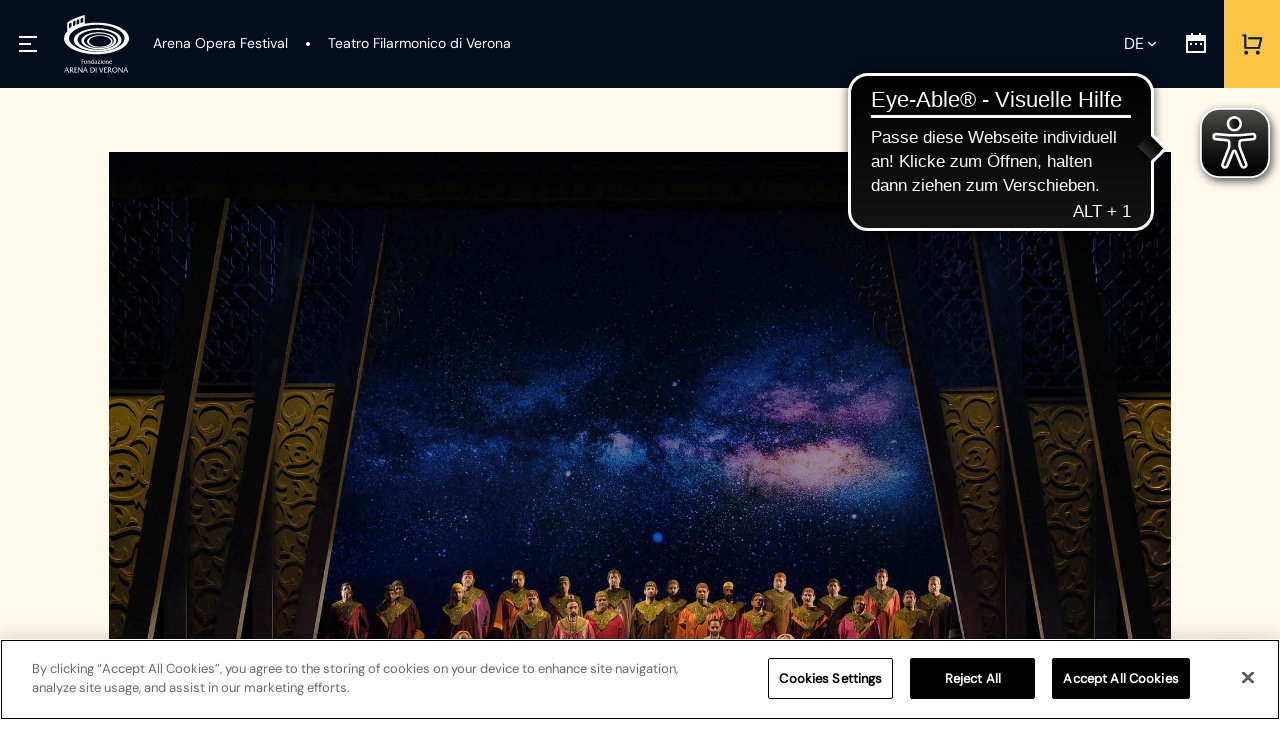

--- FILE ---
content_type: text/html; charset=utf-8
request_url: https://www.arena.it/de/magazine/news/successo-di-pubblico-per-il-flauto-magico-in-scena-fino-a-domenica-al-teatro-filarmonico/
body_size: 40409
content:
<!doctype html>
<html lang="de">
	<head>
		<meta charset="utf-8">
		<meta http-equiv="X-UA-Compatible" content="IE=edge"/>
		<meta name="viewport" content="width=device-width, initial-scale=1.0"/>
		<meta name="format-detection" content="telephone=no">

        <!-- CookiePro Cookies Consent Notice start for arena.it -->
        <script src="https://cookie-cdn.cookiepro.com/scripttemplates/otSDKStub.js"  type="text/javascript" charset="UTF-8" data-domain-script="04a8c797-047b-4067-968d-fa55d9d2a11e" ></script>
        <script type="text/javascript">
            function OptanonWrapper() { }
        </script>
        <!-- CookiePro Cookies Consent Notice end for arena.it -->

        <script>
            // Define dataLayer and the gtag function.
            window.dataLayer = window.dataLayer || [];
            function gtag() { dataLayer.push(arguments); }
            gtag('set', 'ads_data_redaction', false);
            // Default consent to 'denied'
            gtag('consent', 'default', {
                'ad_storage': 'denied',
                'ad_user_data': 'denied',
                'ad_personalization': 'denied',
                'analytics_storage': 'denied',
                'functionality_storage': "denied", // optional
                'personalization_storage': "denied", // optional
                'security_storage': "denied", // optional
                'wait_for_update': 500 // milliseconds
            });
            // Improve ad click measurement quality (optional)
            //gtag('set', 'url_passthrough', true);
        </script>

        <!-- start SEO -->
		<title>Successo di pubblico per il Flauto Magico, in scena fino a domenica al Teatro Filarmonico</title>
<link rel="canonical" href="https://www.arena.it/de/magazine/news/successo-di-pubblico-per-il-flauto-magico-in-scena-fino-a-domenica-al-teatro-filarmonico/">
<meta property="og:title" content="Successo di pubblico per il Flauto Magico, in scena fino a domenica al Teatro Filarmonico">
<meta property="og:type" content="website">
<meta property="og:url" content="https://www.arena.it/de/magazine/news/successo-di-pubblico-per-il-flauto-magico-in-scena-fino-a-domenica-al-teatro-filarmonico/">
<meta name="twitter:card" content="summary">
<script type="application/ld+json">
{
  "@context": "https://schema.org",
  "@type": "BreadcrumbList",
  "itemListElement": [
  {
    "@type": "ListItem",
    "position": 1,
    "name": "Magazine",
    "item": "https://www.arena.it/de/magazine/"
  },
  {
    "@type": "ListItem",
    "position": 2,
    "name": "News",
    "item": "https://www.arena.it/de/magazine/news/"
  },
  {
    "@type": "ListItem",
    "position": 3,
    "name": "Successo di pubblico per il Flauto Magico, in scena fino a domenica al Teatro Filarmonico",
    "item": "https://www.arena.it/de/magazine/news/successo-di-pubblico-per-il-flauto-magico-in-scena-fino-a-domenica-al-teatro-filarmonico/"
  }
  ]
}
</script>
<meta name="generator" content="ProcessWire">
<link rel="alternate" href="https://www.arena.it/magazine/news/successo-di-pubblico-per-il-flauto-magico-in-scena-fino-a-domenica-al-teatro-filarmonico/" hreflang="it">
<link rel="alternate" href="https://www.arena.it/magazine/news/successo-di-pubblico-per-il-flauto-magico-in-scena-fino-a-domenica-al-teatro-filarmonico/" hreflang="x-default">
<link rel="alternate" href="https://www.arena.it/en/magazine/news/successo-di-pubblico-per-il-flauto-magico-in-scena-fino-a-domenica-al-teatro-filarmonico/" hreflang="en">
<link rel="alternate" href="https://www.arena.it/de/magazine/news/successo-di-pubblico-per-il-flauto-magico-in-scena-fino-a-domenica-al-teatro-filarmonico/" hreflang="de">
        <!-- end SEO -->

        <!-- SEO DATA -->










<!-- END SEO DATA -->


<!-- START SORJEN DATA -->

    

<!-- END SORJEN DATA -->


		<link href="/site/templates/res/css/arena-di-verona.css?v=20250804" rel="stylesheet"/>
		<link rel="icon" type="image/png" href="/site/templates/res/favicons/favicon-32x32.png" sizes="32x32">
		<link rel="icon" type="image/png" href="/site/templates/res/favicons/favicon-194x194.png" sizes="194x194">
		<link rel="icon" type="image/png" href="/site/templates/res/favicons/android-chrome-192x192.png" sizes="192x192">
		<link rel="icon" type="image/png" href="/site/templates/res/favicons/favicon-16x16.png" sizes="16x16">
		<link rel="apple-touch-icon" sizes="180x180" href="/site/templates/res/favicons/apple-touch-icon.png">
		<meta name="msapplication-TileImage" content="/site/templates/res/favicons/favicon-270x270.png"/>
        
        <!-- Google Tag Manager -->
        <script>(function(w,d,s,l,i){w[l]=w[l]||[];w[l].push({'gtm.start':
        new Date().getTime(),event:'gtm.js'});var f=d.getElementsByTagName(s)[0],
        j=d.createElement(s),dl=l!='dataLayer'?'&l='+l:'';j.async=true;j.src=
        'https://www.googletagmanager.com/gtm.js?id='+i+dl;f.parentNode.insertBefore(j,f);
        })(window,document,'script','dataLayer','GTM-PSSKRPF');</script>
        <!-- End Google Tag Manager -->
        
        <script async src="https://cdn.eye-able.com/configs/www.arena.it.js"></script>
        <script async src="https://cdn.eye-able.com/public/js/eyeAble.js"></script>

	</head>
	<body>
        <a href="#maincontent" class="visually-hidden" title="Zum Hauptinhalt springen">Zum Hauptinhalt springen</a>
        <h1 class="visually-hidden">Successo di pubblico per il Flauto Magico, in scena fino a domenica al Teatro Filarmonico</h1>

        




<header class="header bh-header">
	<div class="bh-menuDisappear">
		<div class="toggle-menu">
			<div class="open-menu bh-open-menu" style="display: block;">
				<a href="javascript:void(8);" title="Menü öffnen" class="cta">
					<span class="label">Menu</span>
				</a>
			</div>
			<div class="close-menu bh-close-menu" style="display: none;">
				<a href="javascript:void(9);" title="Menu schließen" class="cta">
					<span class="label">Menu</span>
				</a>
			</div>
		</div>
		<div class="menu-disappear bh-megaMenu" style="left: -100%;">
			<nav aria-labelledby="headermenufull" class="megamenu">
				<h3 class="visually-hidden" id="headermenufull">Komplettes Hauptmenü</h3>

												<ul>
					
						<li>
							<a href="/de/arena-verona-opera-festival/" title="Arena Opera Festival" class="cta opera  bh-linkMenuDeepening children" aria-label="Arena Opera Festival">Arena Opera Festival</a>
																						<div class="menu-deepening bh-menuDeepening" style="display: none;">
									<a href="/de/arena-verona-opera-festival/" title="Zurück zum Hauptmenü" class="back-menu bh-backMenuDeepening children" aria-label="Arena Opera Festival">Arena Opera Festival</a>
									<ul>
																					<li>
																								<a href="/de/arena-verona-opera-festival/" title="Home Opera Festival" aria-label="Home Opera Festival" class="">Home Opera Festival</a>
																							</li>
																					<li>
																								<a href="/de/arena-verona-opera-festival/vorstellungen/" title="Programm" aria-label="Programm" class="">Programm</a>
																							</li>
																					<li>
																								<a href="/de/arena-verona-opera-festival/kunstler/" title="Cast" aria-label="Cast" class="">Cast</a>
																							</li>
																					<li>
																								<a href="/de/arena-verona-opera-festival/kalender/" title="Kalender" aria-label="Kalender" class="">Kalender</a>
																							</li>
																					<li>
																								<a href="/de/arena-verona-opera-festival/tickets/" title="Tickets" aria-label="Tickets" class="children">Tickets</a>
																									<ul style="display: none;">
																													<li>
																<a href="/de/arena-verona-opera-festival/tickets/" title="Alle tickets" aria-label="Alle tickets">Alle tickets</a>
															</li>
																													<li>
																<a href="/de/arena-verona-opera-festival/tickets/ein-ticket-schenken/" title="Ein Ticket schenken" aria-label="Ein Ticket schenken">Ein Ticket schenken</a>
															</li>
																													<li>
																<a href="/de/arena-verona-opera-festival/tickets/tarife-und-sektoren/" title="Tarife und Sektoren" aria-label="Tarife und Sektoren">Tarife und Sektoren</a>
															</li>
																													<li>
																<a href="/de/arena-verona-opera-festival/tickets/wie-man-kauft/" title="Wie man kauft" aria-label="Wie man kauft">Wie man kauft</a>
															</li>
																													<li>
																<a href="/de/arena-verona-opera-festival/tickets/menschen-mit-behinderungen/" title="Menschen mit Behinderungen" aria-label="Menschen mit Behinderungen">Menschen mit Behinderungen</a>
															</li>
																													<li>
																<a href="/de/arena-verona-opera-festival/theater-ordnung/" title="Theater Ordnung" aria-label="Theater Ordnung">Theater Ordnung</a>
															</li>
																											</ul>
																							</li>
																					<li>
																								<a href="/de/arena-verona-opera-festival/tickets/star-roof/" title="Star Roof" aria-label="Star Roof" class="">Star Roof</a>
																							</li>
																					<li>
																								<a href="/de/arena-verona-opera-festival/tickets/unternehmen/" title="Unternehmen" aria-label="Unternehmen" class="children">Unternehmen</a>
																									<ul style="display: none;">
																													<li>
																<a href="/de/arena-verona-opera-festival/tickets/unternehmen/" title="Unternehmen" aria-label="Unternehmen">Unternehmen</a>
															</li>
																													<li>
																<a href="/de/arena-verona-opera-festival/tickets/erlebnisse/" title="Arena Experience" aria-label="Arena Experience">Arena Experience</a>
															</li>
																													<li>
																<a href="/de/unterstutzen-sie-uns/67-colonne/" title="67 Colonne per l'Arena di Verona" aria-label="67 Colonne per l'Arena di Verona">67 Colonne per l'Arena di Verona</a>
															</li>
																													<li>
																<a href="/de/unterstutzen-sie-uns/sponsor-partners/" title="Sponsor & Partners" aria-label="Sponsor & Partners">Sponsor & Partners</a>
															</li>
																											</ul>
																							</li>
																					<li>
																								<a href="/de/arena-verona-opera-festival/arena-per-tutti/" title="Arena per Tutti" aria-label="Arena per Tutti" class="">Arena per Tutti</a>
																							</li>
																					<li>
																								<a href="/de/arena-verona-opera-festival/bereiten-sie-sich-auf-die-oper-vor/" title="Bereiten Sie sich auf die Oper vor" aria-label="Bereiten Sie sich auf die Oper vor" class="children">Bereiten Sie sich auf die Oper vor</a>
																									<ul style="display: none;">
																													<li>
																<a href="/de/arena-verona-opera-festival/bereiten-sie-sich-auf-die-oper-vor/wo-wir-sind/" title="Wo wir sind" aria-label="Wo wir sind">Wo wir sind</a>
															</li>
																													<li>
																<a href="/de/arena-verona-opera-festival/bereiten-sie-sich-auf-die-oper-vor/wegbeschreibung/" title="Wegbeschreibung" aria-label="Wegbeschreibung">Wegbeschreibung</a>
															</li>
																													<li>
																<a href="/de/arena-verona-opera-festival/bereiten-sie-sich-auf-die-oper-vor/wo-sie-parken-konnen/" title="Wo Sie parken können" aria-label="Wo Sie parken können">Wo Sie parken können</a>
															</li>
																											</ul>
																							</li>
																					<li>
																								<a href="/de/arena-verona-opera-festival/haufig-gestellte-fragen/" title="Häufig gestellte Fragen" aria-label="Häufig gestellte Fragen" class="">Häufig gestellte Fragen</a>
																							</li>
																			</ul>
								</div>
													</li>
					
						<li>
							<a href="/de/teatro-filarmonico-verona/" title="Teatro Filarmonico di Verona" class="cta theater  bh-linkMenuDeepening children" aria-label="Teatro Filarmonico di Verona">Teatro Filarmonico di Verona</a>
																						<div class="menu-deepening bh-menuDeepening" style="display: none;">
									<a href="/de/teatro-filarmonico-verona/" title="Zurück zum Hauptmenü" class="back-menu bh-backMenuDeepening children" aria-label="Teatro Filarmonico di Verona">Teatro Filarmonico di Verona</a>
									<ul>
																					<li>
																								<a href="/de/teatro-filarmonico-verona/" title="Teatro Filarmonico di Verona" aria-label="Teatro Filarmonico di Verona" class="">Teatro Filarmonico di Verona</a>
																							</li>
																					<li>
																								<a href="/de/teatro-filarmonico-verona/vorstellungen/" title="Programm" aria-label="Programm" class="">Programm</a>
																							</li>
																					<li>
																								<a href="/de/teatro-filarmonico-verona/tickets/" title="Tickets" aria-label="Tickets" class="children">Tickets</a>
																									<ul style="display: none;">
																													<li>
																<a href="/de/teatro-filarmonico-verona/tickets/" title="Tickets" aria-label="Tickets">Tickets</a>
															</li>
																													<li>
																<a href="/de/teatro-filarmonico-verona/tickets/" title="Tickets" aria-label="Tickets">Tickets</a>
															</li>
																													<li>
																<a href="/de/teatro-filarmonico-verona/tickets/preise-und-abkommen/" title="Preise und Abkommen" aria-label="Preise und Abkommen">Preise und Abkommen</a>
															</li>
																													<li>
																<a href="/de/teatro-filarmonico-verona/tickets/dauerkarten-und-carnets/" title="Dauerkarten und Carnets" aria-label="Dauerkarten und Carnets">Dauerkarten und Carnets</a>
															</li>
																													<li>
																<a href="/de/teatro-filarmonico-verona/tickets/theater-ordnung/" title="Theater Ordnung" aria-label="Theater Ordnung">Theater Ordnung</a>
															</li>
																													<li>
																<a href="/de/teatro-filarmonico-verona/tickets/menschen-mit-behinderungen/" title="Menschen mit Behinderungen" aria-label="Menschen mit Behinderungen">Menschen mit Behinderungen</a>
															</li>
																											</ul>
																							</li>
																					<li>
																								<a href="/de/teatro-filarmonico-verona/bereiten-sie-ihren-besuch-vor/" title="Bereiten Sie Ihren Besuch vor" aria-label="Bereiten Sie Ihren Besuch vor" class="children">Bereiten Sie Ihren Besuch vor</a>
																									<ul style="display: none;">
																													<li>
																<a href="/de/teatro-filarmonico-verona/bereiten-sie-ihren-besuch-vor/wegbeschreibung/" title="Wegbeschreibung" aria-label="Wegbeschreibung">Wegbeschreibung</a>
															</li>
																													<li>
																<a href="/de/teatro-filarmonico-verona/bereiten-sie-ihren-besuch-vor/wo-sie-parken-konnen/" title="Wo Sie parken können" aria-label="Wo Sie parken können">Wo Sie parken können</a>
															</li>
																													<li>
																<a href="/de/teatro-filarmonico-verona/bereiten-sie-ihren-besuch-vor/wo-wir-sind/" title="Wo wir sind" aria-label="Wo wir sind">Wo wir sind</a>
															</li>
																											</ul>
																							</li>
																					<li>
																								<a href="/de/teatro-filarmonico-verona/haufig-gestellte-fragen/" title="Häufig gestellte Fragen" aria-label="Häufig gestellte Fragen" class="">Häufig gestellte Fragen</a>
																							</li>
																			</ul>
								</div>
													</li>
					
						<li>
							<a href="/de/fondazione-arena/" title="La Fondazione" class="cta  bh-linkMenuDeepening children" aria-label="La Fondazione">La Fondazione</a>
																						<div class="menu-deepening bh-menuDeepening" style="display: none;">
									<a href="/de/fondazione-arena/" title="Zurück zum Hauptmenü" class="back-menu bh-backMenuDeepening children" aria-label="La Fondazione">La Fondazione</a>
									<ul>
																					<li>
																								<a href="/de/fondazione-arena/" title="La Fondazione" aria-label="La Fondazione" class="">La Fondazione</a>
																							</li>
																					<li>
																								<a href="/de/fondazione-arena/wer-sind-wir/" title="Wer sind wir" aria-label="Wer sind wir" class="">Wer sind wir</a>
																							</li>
																					<li>
																								<a href="/de/arbeiten-sie-mit-uns/" title="Arbeiten Sie mit uns" aria-label="Arbeiten Sie mit uns" class="children">Arbeiten Sie mit uns</a>
																									<ul style="display: none;">
																													<li>
																<a href="/de/arbeiten-sie-mit-uns/personalsuche/" title="Personalsuche" aria-label="Personalsuche">Personalsuche</a>
															</li>
																													<li>
																<a href="/de/arbeiten-sie-mit-uns/ausschreibungen-und-auftrage/" title="Ausschreibungen und Aufträge" aria-label="Ausschreibungen und Aufträge">Ausschreibungen und Aufträge</a>
															</li>
																											</ul>
																							</li>
																					<li>
																								<a href="/de/unterstutzen-sie-uns/" title="Unterstützen Sie uns" aria-label="Unterstützen Sie uns" class="">Unterstützen Sie uns</a>
																							</li>
																					<li>
																								<a href="/de/kontaktieren-sie-uns/" title="Kontaktieren Sie uns" aria-label="Kontaktieren Sie uns" class="">Kontaktieren Sie uns</a>
																							</li>
																			</ul>
								</div>
													</li>
					
						<li>
							<a href="/de/arena-young/" title="Passione Arena" class="cta  bh-linkMenuDeepening children" aria-label="Passione Arena">Passione Arena</a>
																						<div class="menu-deepening bh-menuDeepening" style="display: none;">
									<a href="/de/arena-young/" title="Zurück zum Hauptmenü" class="back-menu bh-backMenuDeepening children" aria-label="Passione Arena">Passione Arena</a>
									<ul>
																					<li>
																								<a href="/de/arena-young/" title="Arena Young" aria-label="Arena Young" class="">Arena Young</a>
																							</li>
																					<li>
																								<a href="/de/teatro-filarmonico-verona/musei-in-musica/" title="Musei in musica" aria-label="Musei in musica" class="">Musei in musica</a>
																							</li>
																			</ul>
								</div>
													</li>
					
						<li>
							<a href="/de/magazine/news/" title="News" class="cta  bh-linkMenuDeepening children" aria-label="News">News</a>
																				</li>
									</ul>
			</nav>

													<nav aria-label="headermenuservices" class="menu-link-services">
					<h3 class="visually-hidden" id="headermenuservices">Menü der Dienstleistungen</h3>
					<ul>
													<li>
								<a href="/de/kontaktieren-sie-uns/" title="Kontaktieren Sie uns">Kontaktieren Sie uns</a>
							</li>
													<li>
								<a href="/de/pressebereich/" title="Pressebereich">Pressebereich</a>
							</li>
													<li>
								<a href="/de/arena-verona-opera-festival/theater-ordnung/" title="Theater Ordnung">Theater Ordnung</a>
							</li>
											</ul>
				</nav>
			
													<nav aria-labelledby="headermenusocial" class="menu-social">
					<h3 id="headermenusocial" title="Menu Social">Folgen Sie uns auf</h3>
					<ul>
													<li>
								<a href="https://www.instagram.com/arenadiverona/" class="icon instagram-light " title="Instagram">Instagram</a>
							</li>
													<li>
								<a href="https://www.facebook.com/arenaverona" class="icon facebook-light " title="Facebook">Facebook</a>
							</li>
													<li>
								<a href="https://www.youtube.com/arenaverona" class="icon youtube-light " title="Youtube">Youtube</a>
							</li>
											</ul>
				</nav>
			
			<nav aria-labelledby="headermenulanguagemobile" class="menu-lang">
				<h3 class="visually-hidden" id="headermenulanguagemobile">Menü der Sprachen</h3>
				<ul>
					<li><a data-x="0"href="/magazine/news/successo-di-pubblico-per-il-flauto-magico-in-scena-fino-a-domenica-al-teatro-filarmonico/"title="Italienisch"aria-label="Italienisch" class="it active">Italienisch</a></li>
					<li><a data-x="0"href="/de/magazine/news/successo-di-pubblico-per-il-flauto-magico-in-scena-fino-a-domenica-al-teatro-filarmonico/"title="Deutsch"aria-label="Deutsch" class="de">Deutsch</a></li>
					<li><a data-x="0"href="/en/magazine/news/successo-di-pubblico-per-il-flauto-magico-in-scena-fino-a-domenica-al-teatro-filarmonico/"title="Englisch"aria-label="Englisch" class="en">Englisch</a></li>
				</ul>
			</nav>
		</div>
	</div>

	<div class="logo">
													<a href="/de/" title="Fondazione - Arena di Verona"></a>
	</div>

			<nav aria-labelledby="headermenu" class="menu opera-teatro">
			<h3 class="visually-hidden" id="headermenu">Hauptmenü</h3>
			<ul class="bh-menu">
									<li>
						<a href="/de/arena-verona-opera-festival/" title="Arena Opera Festival" class="cta-opera " aria-label="Arena Opera Festival">
							<span class="label">Arena Opera Festival</span>
						</a>
					</li>
									<li>
						<a href="/de/teatro-filarmonico-verona/" title="Teatro Filarmonico di Verona" class="cta-theater " aria-label="Teatro Filarmonico di Verona">
							<span class="label">Teatro Filarmonico di Verona</span>
						</a>
					</li>
							</ul>
		</nav>
		<nav aria-labelledby="headermenulanguage" class="menu-language bh-language">
			<h3 class="visually-hidden" id="headermenulanguage">Menü der Sprachen</h3>
			<a href="javascript:void(5);" title="Sprache de" class="link bh-sel-language" aria-label="Ausgewählte Sprache de">de</a>
			<div class="submenu">
				<ul>
					<li><a data-x="0"href="/magazine/news/successo-di-pubblico-per-il-flauto-magico-in-scena-fino-a-domenica-al-teatro-filarmonico/"title="Italienisch"aria-label="Italienisch" class="it ">Italienisch</a></li>
					<li><a data-x="0"href="/de/magazine/news/successo-di-pubblico-per-il-flauto-magico-in-scena-fino-a-domenica-al-teatro-filarmonico/"title="Deutsch"aria-label="Deutsch" class="de active">Deutsch</a></li>
					<li><a data-x="0"href="/en/magazine/news/successo-di-pubblico-per-il-flauto-magico-in-scena-fino-a-domenica-al-teatro-filarmonico/"title="Englisch"aria-label="Englisch" class="en ">Englisch</a></li>
				</ul>
			</div>
		</nav>
	
	
									<div class="action-shop">
			<a href="https://shop.fondazionearena.it/" title="Kaufen Sie" class="cta" target="_blank">
				<span class="label">Kaufen Sie</span>
							</a>
		</div>
				<div class="action-calendar">
			<a href="/de/kalender/" title="Kalender" class="cta">
				<span class="label">Kalender</span>
			</a>
		</div>
	
</header>

		<div class="main" id="maincontent" role="main">
			
	<article>

					
			  					<div class="panel-intro only-img bg">
						<figure class="ctn-img w-max">
							<img src="/site/assets/files/33020/20240125152102_ilflautomagico_210124_ennevifoto_dscf8055.jpeg" alt="">

						<!--<div class="icon-player">
											<a href="javascript:void(video);" class="btn" title="Guarda il video">
												<span class="icon play-secondary"></span>
											</a>

										</div>-->
						</figure>
					</div>
			  				<div class="panel-default spacer-bottom-none">
			<div class="content">
				<div class="container">
					<div class="row gy-4">
						<div class="col">
							<div class="ctn-fix">
								
	<nav aria-label="Breadcrumb" class="breadcrumb">
		<ol>
							<li>
																	Fondazione Arena di Verona
																													<span class="sep">/</span>
															</li>
							<li>
																	Magazine
																													<span class="sep">/</span>
															</li>
							<li>
																	News
																				</li>
					</ol>
	</nav>

								
								<section class="title-page">
									<header class="heading">
										<h2 class="title spacer-bottom-4">Successo di pubblico per il Flauto Magico, in scena fino a domenica al Teatro Filarmonico</h2>
									</header>
									<div class="txt extrabig primary spacer-bottom-4">
										<p>Oltre 2 mila spettatori per le prime due date del titolo inaugurale della Stagione d&#039;Opera e Balletto 2024. Quasi sold out anche le repliche del fine settimana</p>
									</div>
									<div class="toolbar author-time">
										<div class="author"></div>
										<time datetime="2024-01-25T00:00">
											Donnerstag 25 Januar 2024
                                    	</time>
									</div>
								</section>
								<div class="toolbar social-reading">
									                                    <script>
                                        function shareMe(e)
                                        {
                                            window.open($(e).data('shareUrl') + encodeURIComponent($(e).attr('href')));
                                            return false;
                                        }
                                    </script>
									<div class="social-share">
										<ul>
											<li><a href="https://www.arena.it/de/magazine/news/successo-di-pubblico-per-il-flauto-magico-in-scena-fino-a-domenica-al-teatro-filarmonico/" onclick="return shareMe(this)" data-share-url="http://www.facebook.com/sharer.php?u=" class="icon facebook" title="Facebook" rel="noopener">Facebook</a></li>
											<li><a href="https://www.arena.it/de/magazine/news/successo-di-pubblico-per-il-flauto-magico-in-scena-fino-a-domenica-al-teatro-filarmonico/" onclick="return shareMe(this)" data-share-url="http://twitter.com/share?url=" class="icon twitter-x" title="X" rel="noopener">X</a></li>
										</ul>
									</div>
								</div>
																<div class="ctn-tag">
									<div class="label">Parliamo di</div>
									<ul>
																					<li>
												<a href="javascript:void(tag);" class="cta tag dark" title="Teatro Filarmonico">
													Teatro Filarmonico
												</a>
											</li>
																			</ul>
								</div>
															</div>
						</div>
					</div>
				</div>
			</div>
		</div>

		


            
    
	


<div class="panel-default">
	<div class="content">
		<div class="container">
			<div class="ctn-fix">
				
				
					
					
					


                                            <style>
	.tm-html-content * {
		/* //background-color: transparent !important; */
		font-family: "DMSansRegular", "Open Sans", arial, sans-serif;

	}

	.tm-html-content img {
		max-width: 100%;
		height: auto;
	}

	.tm-html-content > h4:first-child {
		text-align: left !important;
		font-family: "DMSansRegular", "Open Sans", arial, sans-serif;
	}

	.tm-html-content h4 {
		font-weight: bold;
	}

	.tm-html-content .btn {
		border: 1px solid #FDC543;
		background-color: #FDC543;
		display: inline-block;
		text-align: center;
		padding: 16px 24px;
		color: #040D1D;
		font-family: "DMSansRegular", "Open Sans", arial, sans-serif;
		font-size: 16px;
		line-height: 16px;
		text-decoration: none;
		outline: none !important;
		border-radius: 0;
	}

	.tm-html-content p {
		color: #4B566D;
		font-family: "DMSansRegular", "Open Sans", arial, sans-serif;
		font-size: 16px;
		line-height: 24px;
		clear: both;
		display: block;
	}
</style>
<div class="tm-html-content">
    <p>Dieser Inhalt ist in Italienisch verfügbar.</p>
</div>                    
					
				
			</div>
		</div>
	</div>
</div>
    
            
    
	


<div class="panel-default">
	<div class="ctn-title-special">
		<header class="heading spacer-bottom-1">
			<h2 class="title special small">Soci Fondatori e Partner</h2>
		</header>
	</div>
	<div class="ctn-loghi">
		<div class="content">
			<div class="container">

				
										
					
						<style>
							.listing-loghi.m_s li img {
								height: 70px !important;
							}

							@media(max-width: 1400px) {
								.listing-loghi.m_s li img {
									height: 50px !important;
								}
							}
						</style>

                                                    						                            
                        						
						<div class="row gy-4">
							<div class="col">
								<div class="toolbar center">
									<header class="heading">
										<h3 class="title-base bold ">Gründungsmitglieder</h3>
									</header>
								</div>
																	<ul class="listing-loghi m_s">
																																																																																							<li>
												<figure>
																											<img src="/site/assets/files/25586/logo-repubblica.png" alt=""/>
																										</figure>
											</li>
																																																																																							<li>
												<figure>
																											<img src="/site/assets/files/25580/logo-ministero-della-cultura.png" alt=""/>
																										</figure>
											</li>
																																																																																							<li>
												<figure>
																											<img src="/site/assets/files/25583/logo-regione-del-veneto.png" alt=""/>
																										</figure>
											</li>
																																																																																							<li>
												<figure>
																											<img src="/site/assets/files/25577/logo-comune-di-verona.png" alt=""/>
																										</figure>
											</li>
																																																																																							<li>
												<figure>
																											<img src="/site/assets/files/25571/logo-camera-di-commercio.png" alt=""/>
																										</figure>
											</li>
																																																																																							<li>
												<figure>
																											<img src="/site/assets/files/25574/generali_orizzontale_sito.png" alt=""/>
																										</figure>
											</li>
																			</ul>
															</div>

													</div>

					

				
										
					
						<style>
							.listing-loghi.m_s li img {
								height: 70px !important;
							}

							@media(max-width: 1400px) {
								.listing-loghi.m_s li img {
									height: 50px !important;
								}
							}
						</style>

                        
                                                    						                            						
						<div class="row gy-4">
							<div class="col-md-6 col-lg-6">
								<div class="toolbar center">
									<header class="heading">
										<h3 class="title-base bold center">Main Partner Arena di Verona Opera Festival</h3>
									</header>
								</div>
																	<ul class="listing-loghi m_s">
																																																																																							<li>
												<figure>
																											<a href="https://www.unicreditgroup.eu/en.html" rel="noopener">
																												<img src="/site/assets/files/79426/logo-unicredit.png" alt=""/>
																												</a>
																									</figure>
											</li>
																			</ul>
															</div>

															<div class="col-md-6 col-lg-6">
									<div class="toolbar center">
										<header class="heading">
											<h3 class="title-base bold center">Major Partner Arena di Verona Opera Festival</h3>
										</header>
									</div>
																			<ul class="listing-loghi m_s">
																																																																																															<li>
													<figure>
																													<a href="https://www.vivaticket.com/" rel="noopener">
																														<img src="/site/assets/files/166251/vivaticket_logo_sito.png" alt=""/>
																														</a>
																											</figure>
												</li>
																					</ul>
																	</div>
													</div>

					

				
			</div>
		</div>
	</div>
</div>
    
        
	</article>


		</div>

        

        <footer class="footer">
	<div class="content">
		<div class="container">
			<div class="row">
				<div class="col-lg-6">
					<div class="logo vertical">
																		<a href="" title="Fondazione - Arena di Verona">Fondazione - Arena di Verona</a>
					</div>

																					
                        						
                        <nav aria-labelledby="footermenusocial" class="menu-social">
							<h3 id="footermenusocial" title="Menu Social">Folgen Sie uns auf</h3>
							<ul>
																	<li>
										<a href="https://www.instagram.com/arenadiverona/" class="icon instagram-light " title="Instagram">Instagram</a>
									</li>
																	<li>
										<a href="https://www.facebook.com/arenaverona" class="icon facebook-light " title="Facebook">Facebook</a>
									</li>
																	<li>
										<a href="https://www.youtube.com/arenaverona" class="icon youtube-light " title="Youtube">Youtube</a>
									</li>
															</ul>
						</nav>
					
					<div class="newsletter">
						<div class="txt">
							<p class="medium">
								<strong>Lassen Sie uns in Kontakt bleiben!</strong>
							</p>
							<p>Abonnieren Sie den Newsletter, um die neuesten Informationen über Programme, Initiativen, Besetzungen und Aktionen zu erhalten</p>
						</div>
						<a href="https://www.arena.it/de/newsletter/" class="btn light" title="Registrieren Sie sich">
							<span class="icon email-send light left"></span>
							<span class="label">Registrieren Sie sich</span>
						</a>
					</div>

				</div>
				<div class="col-lg-3">
					<nav aria-label="footermenumaincontents" class="menu-link">
						<h3 class="visually-hidden" id="footermenumaincontents" title="Menu Contenuti">Menu Contenuti</h3>
																		<ul>
															<li>
									<a href="/de/fondazione-arena/" title="La Fondazione">La Fondazione</a>
																												<ul>
																							<li>
													<a href="/de/fondazione-arena/wer-sind-wir/" title="Wer sind wir">Wer sind wir</a>
												</li>
																							<li>
													<a href="/de/fondazione-arena/kunstlerisches-personal/" title="Künstlerisches Personal">Künstlerisches Personal</a>
												</li>
																							<li>
													<a href="/de/fondazione-arena/technisches-und-administratives-personal/" title="Technisches und administratives Personal">Technisches und administratives Personal</a>
												</li>
																							<li>
													<a href="/de/kontaktieren-sie-uns/" title="Kontaktieren Sie uns">Kontaktieren Sie uns</a>
												</li>
																							<li>
													<a href="/de/fondazione-arena/statuto/" title="Satzung">Satzung</a>
												</li>
																					</ul>

																	</li>
															<li>
									<a href="/de/transparenz/" title="Transparenz">Transparenz</a>
																												<ul>
																							<li>
													<a href="/de/transparenz/transparente-verwaltung/" title="Transparente Verwaltung">Transparente Verwaltung</a>
												</li>
																							<li>
													<a href="/de/transparenz/soziale-verantwortung/" title="Soziale Verantwortung">Soziale Verantwortung</a>
												</li>
																							<li>
													<a href="/de/transparenz/bandi-scaduti/" title="Bandi Scaduti">Bandi Scaduti</a>
												</li>
																					</ul>

																	</li>
															<li>
									<a href="/de/all-defaults/" title="Alle aufführungen">Alle aufführungen</a>
																										</li>
															<li>
									<a href="/de/history/" title="Vergangenen Saisons">Vergangenen Saisons</a>
																										</li>
															<li>
									<a href="/de/kunstler/" title="Unsere Künstler">Unsere Künstler</a>
																										</li>
															<li>
									<a href="/de/pressebereich/" title="Pressebereich">Pressebereich</a>
																										</li>
															<li>
									<a href="/de/arena-young/" title="Arena Young">Arena Young</a>
																										</li>
													</ul>
					</nav>
				</div>
				<div class="col-lg-3">
					<nav aria-label="footermenumaincontents" class="menu-link">
						<h3 class="visually-hidden" id="footermenumaincontents" title="Menu Contenuti">Menu Contenuti</h3>
																		<ul>
															<li>
									<a href="/de/kontaktieren-sie-uns/" title="Unterstützung">Unterstützung</a>
																												<ul>
																							<li>
													<a href="/de/arena-verona-opera-festival/haufig-gestellte-fragen/" title="FAQs Arena Opera Festival">FAQs Arena Opera Festival</a>
												</li>


																							<li>
													<a href="/de/teatro-filarmonico-verona/haufig-gestellte-fragen/" title="FAQs Teatro Filarmonico">FAQs Teatro Filarmonico</a>
												</li>


																					</ul>

																	</li>
															<li>
									<a href="/de/unterstutzen-sie-uns/" title="Unterstützen Sie uns">Unterstützen Sie uns</a>
																												<ul>
																							<li>
													<a href="/de/unterstutzen-sie-uns/67-colonne/" title="67 Colonne">67 Colonne</a>
												</li>


																							<li>
													<a href="/de/unterstutzen-sie-uns/sponsor-partners/" title="Sponsor&partners">Sponsor&partners</a>
												</li>


																					</ul>

																	</li>
															<li>
									<a href="/de/arbeiten-sie-mit-uns/" title="Arbeiten Sie mit uns">Arbeiten Sie mit uns</a>
																												<ul>
																							<li>
													<a href="/de/arbeiten-sie-mit-uns/personalsuche/" title="Personalsuche">Personalsuche</a>
												</li>


																							<li>
													<a href="/de/arbeiten-sie-mit-uns/ausschreibungen-und-auftrage/" title="Ausschreibungen und Aufträge">Ausschreibungen und Aufträge</a>
												</li>


																					</ul>

																	</li>
															<li>
									<a href="/de/arena-verona-opera-festival/theater-ordnung/" title="Opera Festival Theater Ordnung">Opera Festival Theater Ordnung</a>
																										</li>
															<li>
									<a href="/de/teatro-filarmonico-verona/tickets/theater-ordnung/" title="Teatro Filarmonico Theater Ordnung">Teatro Filarmonico Theater Ordnung</a>
																										</li>
													</ul>
					</nav>
				</div>
			</div>
			<div class="row">
				<div class="col-lg-6">
					<div class="copy">
						<p>&copy;2026
							Fondazione Arena di Verona Reg.Imp.VR 14244/2000 | P.I.00231130238<br/>Sede legale: via Roma 7/d, 37121 Verona</p>
					</div>
				</div>
				<div class="col-lg-6">
																					<nav aria-label="footermenuservices" class="menu-link-services">
							<h3 class="visually-hidden" id="footermenuservices">Menü der Dienstleistungen</h3>
							<ul>
																	<li>
										<a href="/de/barrierefreiheit/" title="Barrierefreiheit">Barrierefreiheit</a>
									</li>
																	<li>
										<a href="/de/privacy/" title="Privacy">Privacy</a>
									</li>
																	<li>
										<a href="/de/credits/" title="Credits">Credits</a>
									</li>
																	<li>
										<a href="/de/sitemap/" title="Sitemap">Sitemap</a>
									</li>
															</ul>
						</nav>
									</div>
			</div>
		</div>
	</div>
</footer>
       
		<!-- scripts -->
		<script src="/site/templates/res/js/vendor.min.js?v=20250804"></script>
		<script src="/site/templates/res/js/scripts.js?v=20250804"></script>

        <!-- Google Tag Manager (noscript) -->
        <noscript><iframe src="https://www.googletagmanager.com/ns.html?id=GTM-PSSKRPF" height="0" width="0" style="display:none;visibility:hidden"></iframe></noscript>
        <!-- End Google Tag Manager (noscript) -->
        
        <!-- Start of arenaverona Zendesk Widget script -->
        <script id="ze-snippet" src="https://static.zdassets.com/ekr/snippet.js?key=95b7aa53-5612-4a9c-b754-d2d44a6cc3c3"> </script>
        <!-- End of arenaverona Zendesk Widget script -->
	</body>
</html>


--- FILE ---
content_type: text/css
request_url: https://www.arena.it/site/templates/res/css/arena-di-verona.css?v=20250804
body_size: 28235
content:
@charset "UTF-8";
/*!
 * Bootstrap v5.0.2 (https://getbootstrap.com/)
 * Copyright 2011-2021 The Bootstrap Authors
 * Copyright 2011-2021 Twitter, Inc.
 * Licensed under MIT (https://github.com/twbs/bootstrap/blob/main/LICENSE)
 */
@import "../extra/tiny-slider/tiny-slider.css";
:root {
  --bs-blue: #0d6efd;
  --bs-indigo: #6610f2;
  --bs-purple: #6f42c1;
  --bs-pink: #d63384;
  --bs-red: #dc3545;
  --bs-orange: #fd7e14;
  --bs-yellow: #ffc107;
  --bs-green: #198754;
  --bs-teal: #20c997;
  --bs-cyan: #0dcaf0;
  --bs-white: #fff;
  --bs-gray: #6c757d;
  --bs-gray-dark: #343a40;
  --bs-primary: #0d6efd;
  --bs-secondary: #6c757d;
  --bs-success: #198754;
  --bs-info: #0dcaf0;
  --bs-warning: #ffc107;
  --bs-danger: #dc3545;
  --bs-light: #f8f9fa;
  --bs-dark: #212529;
  --bs-font-sans-serif: system-ui, -apple-system, "Segoe UI", Roboto, "Helvetica Neue", Arial, "Noto Sans", "Liberation Sans", sans-serif, "Apple Color Emoji", "Segoe UI Emoji", "Segoe UI Symbol", "Noto Color Emoji";
  --bs-font-monospace: SFMono-Regular, Menlo, Monaco, Consolas, "Liberation Mono", "Courier New", monospace;
  --bs-gradient: linear-gradient(180deg, rgba(255, 255, 255, 0.15), rgba(255, 255, 255, 0));
}

*,
*::before,
*::after {
  box-sizing: border-box;
}

@media (prefers-reduced-motion: no-preference) {
  :root {
    scroll-behavior: smooth;
  }
}

body {
  margin: 0;
  font-family: var(--bs-font-sans-serif);
  font-size: 1rem;
  font-weight: 400;
  line-height: 1.5;
  color: #212529;
  background-color: #fff;
  -webkit-text-size-adjust: 100%;
  -webkit-tap-highlight-color: rgba(0, 0, 0, 0);
}

hr {
  margin: 1rem 0;
  color: inherit;
  background-color: currentColor;
  border: 0;
  opacity: 0.25;
}

hr:not([size]) {
  height: 1px;
}

h6, h5, h4, h3, h2, h1 {
  margin-top: 0;
  margin-bottom: 0.5rem;
  font-weight: 500;
  line-height: 1.2;
}

h1 {
  font-size: calc(1.375rem + 1.5vw);
}
@media (min-width: 1200px) {
  h1 {
    font-size: 2.5rem;
  }
}

h2 {
  font-size: calc(1.325rem + 0.9vw);
}
@media (min-width: 1200px) {
  h2 {
    font-size: 2rem;
  }
}

h3 {
  font-size: calc(1.3rem + 0.6vw);
}
@media (min-width: 1200px) {
  h3 {
    font-size: 1.75rem;
  }
}

h4 {
  font-size: calc(1.275rem + 0.3vw);
}
@media (min-width: 1200px) {
  h4 {
    font-size: 1.5rem;
  }
}

h5 {
  font-size: 1.25rem;
}

h6 {
  font-size: 1rem;
}

p {
  margin-top: 0;
  margin-bottom: 1rem;
}

abbr[title],
abbr[data-bs-original-title] {
  text-decoration: underline dotted;
  cursor: help;
  text-decoration-skip-ink: none;
}

address {
  margin-bottom: 1rem;
  font-style: normal;
  line-height: inherit;
}

ol,
ul {
  padding-left: 2rem;
}

ol,
ul,
dl {
  margin-top: 0;
  margin-bottom: 1rem;
}

ol ol,
ul ul,
ol ul,
ul ol {
  margin-bottom: 0;
}

dt {
  font-weight: 700;
}

dd {
  margin-bottom: 0.5rem;
  margin-left: 0;
}

blockquote {
  margin: 0 0 1rem;
}

b,
strong {
  font-weight: bolder;
}

small {
  font-size: 0.875em;
}

mark {
  padding: 0.2em;
  background-color: #fcf8e3;
}

sub,
sup {
  position: relative;
  font-size: 0.75em;
  line-height: 0;
  vertical-align: baseline;
}

sub {
  bottom: -0.25em;
}

sup {
  top: -0.5em;
}

a {
  color: #0d6efd;
  text-decoration: underline;
}
a:hover {
  color: rgb(10.4, 88, 202.4);
}

a:not([href]):not([class]), a:not([href]):not([class]):hover {
  color: inherit;
  text-decoration: none;
}

pre,
code,
kbd,
samp {
  font-family: var(--bs-font-monospace);
  font-size: 1em;
  direction: ltr /* rtl:ignore */;
  unicode-bidi: bidi-override;
}

pre {
  display: block;
  margin-top: 0;
  margin-bottom: 1rem;
  overflow: auto;
  font-size: 0.875em;
}
pre code {
  font-size: inherit;
  color: inherit;
  word-break: normal;
}

code {
  font-size: 0.875em;
  color: #d63384;
  word-wrap: break-word;
}
a > code {
  color: inherit;
}

kbd {
  padding: 0.2rem 0.4rem;
  font-size: 0.875em;
  color: #fff;
  background-color: #212529;
  border-radius: 0.2rem;
}
kbd kbd {
  padding: 0;
  font-size: 1em;
  font-weight: 700;
}

figure {
  margin: 0 0 1rem;
}

img,
svg {
  vertical-align: middle;
}

table {
  caption-side: bottom;
  border-collapse: collapse;
}

caption {
  padding-top: 0.5rem;
  padding-bottom: 0.5rem;
  color: #6c757d;
  text-align: left;
}

th {
  text-align: inherit;
  text-align: -webkit-match-parent;
}

thead,
tbody,
tfoot,
tr,
td,
th {
  border-color: inherit;
  border-style: solid;
  border-width: 0;
}

label {
  display: inline-block;
}

button {
  border-radius: 0;
}

button:focus:not(:focus-visible) {
  outline: 0;
}

input,
button,
select,
optgroup,
textarea {
  margin: 0;
  font-family: inherit;
  font-size: inherit;
  line-height: inherit;
}

button,
select {
  text-transform: none;
}

[role=button] {
  cursor: pointer;
}

select {
  word-wrap: normal;
}
select:disabled {
  opacity: 1;
}

[list]::-webkit-calendar-picker-indicator {
  display: none;
}

button,
[type=button],
[type=reset],
[type=submit] {
  -webkit-appearance: button;
}
button:not(:disabled),
[type=button]:not(:disabled),
[type=reset]:not(:disabled),
[type=submit]:not(:disabled) {
  cursor: pointer;
}

::-moz-focus-inner {
  padding: 0;
  border-style: none;
}

textarea {
  resize: vertical;
}

fieldset {
  min-width: 0;
  padding: 0;
  margin: 0;
  border: 0;
}

legend {
  float: left;
  width: 100%;
  padding: 0;
  margin-bottom: 0.5rem;
  font-size: calc(1.275rem + 0.3vw);
  line-height: inherit;
}
@media (min-width: 1200px) {
  legend {
    font-size: 1.5rem;
  }
}
legend + * {
  clear: left;
}

::-webkit-datetime-edit-fields-wrapper,
::-webkit-datetime-edit-text,
::-webkit-datetime-edit-minute,
::-webkit-datetime-edit-hour-field,
::-webkit-datetime-edit-day-field,
::-webkit-datetime-edit-month-field,
::-webkit-datetime-edit-year-field {
  padding: 0;
}

::-webkit-inner-spin-button {
  height: auto;
}

[type=search] {
  outline-offset: -2px;
  -webkit-appearance: textfield;
}

/* rtl:raw:
[type="tel"],
[type="url"],
[type="email"],
[type="number"] {
  direction: ltr;
}
*/
::-webkit-search-decoration {
  -webkit-appearance: none;
}

::-webkit-color-swatch-wrapper {
  padding: 0;
}

::file-selector-button {
  font: inherit;
}

::-webkit-file-upload-button {
  font: inherit;
  -webkit-appearance: button;
}

output {
  display: inline-block;
}

iframe {
  border: 0;
}

summary {
  display: list-item;
  cursor: pointer;
}

progress {
  vertical-align: baseline;
}

[hidden] {
  display: none !important;
}

.container,
.container-fluid,
.container-xxl,
.container-xl,
.container-lg,
.container-md,
.container-sm {
  width: 100%;
  padding-right: var(--bs-gutter-x, 0.75rem);
  padding-left: var(--bs-gutter-x, 0.75rem);
  margin-right: auto;
  margin-left: auto;
}

@media (min-width: 576px) {
  .container-sm, .container {
    max-width: 540px;
  }
}
@media (min-width: 768px) {
  .container-md, .container-sm, .container {
    max-width: 720px;
  }
}
@media (min-width: 992px) {
  .container-lg, .container-md, .container-sm, .container {
    max-width: 960px;
  }
}
@media (min-width: 1200px) {
  .container-xl, .container-lg, .container-md, .container-sm, .container {
    max-width: 1140px;
  }
}
@media (min-width: 1400px) {
  .container-xxl, .container-xl, .container-lg, .container-md, .container-sm, .container {
    max-width: 1320px;
  }
}
.row {
  --bs-gutter-x: 1.5rem;
  --bs-gutter-y: 0;
  display: flex;
  flex-wrap: wrap;
  margin-top: calc(var(--bs-gutter-y) * -1);
  margin-right: calc(var(--bs-gutter-x) * -0.5);
  margin-left: calc(var(--bs-gutter-x) * -0.5);
}
.row > * {
  flex-shrink: 0;
  width: 100%;
  max-width: 100%;
  padding-right: calc(var(--bs-gutter-x) * 0.5);
  padding-left: calc(var(--bs-gutter-x) * 0.5);
  margin-top: var(--bs-gutter-y);
}

.col {
  flex: 1 0 0%;
}

.row-cols-auto > * {
  flex: 0 0 auto;
  width: auto;
}

.row-cols-1 > * {
  flex: 0 0 auto;
  width: 100%;
}

.row-cols-2 > * {
  flex: 0 0 auto;
  width: 50%;
}

.row-cols-3 > * {
  flex: 0 0 auto;
  width: 33.3333333333%;
}

.row-cols-4 > * {
  flex: 0 0 auto;
  width: 25%;
}

.row-cols-5 > * {
  flex: 0 0 auto;
  width: 20%;
}

.row-cols-6 > * {
  flex: 0 0 auto;
  width: 16.6666666667%;
}

@media (min-width: 576px) {
  .col-sm {
    flex: 1 0 0%;
  }
  .row-cols-sm-auto > * {
    flex: 0 0 auto;
    width: auto;
  }
  .row-cols-sm-1 > * {
    flex: 0 0 auto;
    width: 100%;
  }
  .row-cols-sm-2 > * {
    flex: 0 0 auto;
    width: 50%;
  }
  .row-cols-sm-3 > * {
    flex: 0 0 auto;
    width: 33.3333333333%;
  }
  .row-cols-sm-4 > * {
    flex: 0 0 auto;
    width: 25%;
  }
  .row-cols-sm-5 > * {
    flex: 0 0 auto;
    width: 20%;
  }
  .row-cols-sm-6 > * {
    flex: 0 0 auto;
    width: 16.6666666667%;
  }
}
@media (min-width: 768px) {
  .col-md {
    flex: 1 0 0%;
  }
  .row-cols-md-auto > * {
    flex: 0 0 auto;
    width: auto;
  }
  .row-cols-md-1 > * {
    flex: 0 0 auto;
    width: 100%;
  }
  .row-cols-md-2 > * {
    flex: 0 0 auto;
    width: 50%;
  }
  .row-cols-md-3 > * {
    flex: 0 0 auto;
    width: 33.3333333333%;
  }
  .row-cols-md-4 > * {
    flex: 0 0 auto;
    width: 25%;
  }
  .row-cols-md-5 > * {
    flex: 0 0 auto;
    width: 20%;
  }
  .row-cols-md-6 > * {
    flex: 0 0 auto;
    width: 16.6666666667%;
  }
}
@media (min-width: 992px) {
  .col-lg {
    flex: 1 0 0%;
  }
  .row-cols-lg-auto > * {
    flex: 0 0 auto;
    width: auto;
  }
  .row-cols-lg-1 > * {
    flex: 0 0 auto;
    width: 100%;
  }
  .row-cols-lg-2 > * {
    flex: 0 0 auto;
    width: 50%;
  }
  .row-cols-lg-3 > * {
    flex: 0 0 auto;
    width: 33.3333333333%;
  }
  .row-cols-lg-4 > * {
    flex: 0 0 auto;
    width: 25%;
  }
  .row-cols-lg-5 > * {
    flex: 0 0 auto;
    width: 20%;
  }
  .row-cols-lg-6 > * {
    flex: 0 0 auto;
    width: 16.6666666667%;
  }
}
@media (min-width: 1200px) {
  .col-xl {
    flex: 1 0 0%;
  }
  .row-cols-xl-auto > * {
    flex: 0 0 auto;
    width: auto;
  }
  .row-cols-xl-1 > * {
    flex: 0 0 auto;
    width: 100%;
  }
  .row-cols-xl-2 > * {
    flex: 0 0 auto;
    width: 50%;
  }
  .row-cols-xl-3 > * {
    flex: 0 0 auto;
    width: 33.3333333333%;
  }
  .row-cols-xl-4 > * {
    flex: 0 0 auto;
    width: 25%;
  }
  .row-cols-xl-5 > * {
    flex: 0 0 auto;
    width: 20%;
  }
  .row-cols-xl-6 > * {
    flex: 0 0 auto;
    width: 16.6666666667%;
  }
}
@media (min-width: 1400px) {
  .col-xxl {
    flex: 1 0 0%;
  }
  .row-cols-xxl-auto > * {
    flex: 0 0 auto;
    width: auto;
  }
  .row-cols-xxl-1 > * {
    flex: 0 0 auto;
    width: 100%;
  }
  .row-cols-xxl-2 > * {
    flex: 0 0 auto;
    width: 50%;
  }
  .row-cols-xxl-3 > * {
    flex: 0 0 auto;
    width: 33.3333333333%;
  }
  .row-cols-xxl-4 > * {
    flex: 0 0 auto;
    width: 25%;
  }
  .row-cols-xxl-5 > * {
    flex: 0 0 auto;
    width: 20%;
  }
  .row-cols-xxl-6 > * {
    flex: 0 0 auto;
    width: 16.6666666667%;
  }
}
.col-auto {
  flex: 0 0 auto;
  width: auto;
}

.col-1 {
  flex: 0 0 auto;
  width: 8.33333333%;
}

.col-2 {
  flex: 0 0 auto;
  width: 16.66666667%;
}

.col-3 {
  flex: 0 0 auto;
  width: 25%;
}

.col-4 {
  flex: 0 0 auto;
  width: 33.33333333%;
}

.col-5 {
  flex: 0 0 auto;
  width: 41.66666667%;
}

.col-6 {
  flex: 0 0 auto;
  width: 50%;
}

.col-7 {
  flex: 0 0 auto;
  width: 58.33333333%;
}

.col-8 {
  flex: 0 0 auto;
  width: 66.66666667%;
}

.col-9 {
  flex: 0 0 auto;
  width: 75%;
}

.col-10 {
  flex: 0 0 auto;
  width: 83.33333333%;
}

.col-11 {
  flex: 0 0 auto;
  width: 91.66666667%;
}

.col-12 {
  flex: 0 0 auto;
  width: 100%;
}

.offset-1 {
  margin-left: 8.33333333%;
}

.offset-2 {
  margin-left: 16.66666667%;
}

.offset-3 {
  margin-left: 25%;
}

.offset-4 {
  margin-left: 33.33333333%;
}

.offset-5 {
  margin-left: 41.66666667%;
}

.offset-6 {
  margin-left: 50%;
}

.offset-7 {
  margin-left: 58.33333333%;
}

.offset-8 {
  margin-left: 66.66666667%;
}

.offset-9 {
  margin-left: 75%;
}

.offset-10 {
  margin-left: 83.33333333%;
}

.offset-11 {
  margin-left: 91.66666667%;
}

.g-0,
.gx-0 {
  --bs-gutter-x: 0;
}

.g-0,
.gy-0 {
  --bs-gutter-y: 0;
}

.g-1,
.gx-1 {
  --bs-gutter-x: 0.25rem;
}

.g-1,
.gy-1 {
  --bs-gutter-y: 0.25rem;
}

.g-2,
.gx-2 {
  --bs-gutter-x: 0.5rem;
}

.g-2,
.gy-2 {
  --bs-gutter-y: 0.5rem;
}

.g-3,
.gx-3 {
  --bs-gutter-x: 1rem;
}

.g-3,
.gy-3 {
  --bs-gutter-y: 1rem;
}

.g-4,
.gx-4 {
  --bs-gutter-x: 1.5rem;
}

.g-4,
.gy-4 {
  --bs-gutter-y: 1.5rem;
}

.g-5,
.gx-5 {
  --bs-gutter-x: 3rem;
}

.g-5,
.gy-5 {
  --bs-gutter-y: 3rem;
}

@media (min-width: 576px) {
  .col-sm-auto {
    flex: 0 0 auto;
    width: auto;
  }
  .col-sm-1 {
    flex: 0 0 auto;
    width: 8.33333333%;
  }
  .col-sm-2 {
    flex: 0 0 auto;
    width: 16.66666667%;
  }
  .col-sm-3 {
    flex: 0 0 auto;
    width: 25%;
  }
  .col-sm-4 {
    flex: 0 0 auto;
    width: 33.33333333%;
  }
  .col-sm-5 {
    flex: 0 0 auto;
    width: 41.66666667%;
  }
  .col-sm-6 {
    flex: 0 0 auto;
    width: 50%;
  }
  .col-sm-7 {
    flex: 0 0 auto;
    width: 58.33333333%;
  }
  .col-sm-8 {
    flex: 0 0 auto;
    width: 66.66666667%;
  }
  .col-sm-9 {
    flex: 0 0 auto;
    width: 75%;
  }
  .col-sm-10 {
    flex: 0 0 auto;
    width: 83.33333333%;
  }
  .col-sm-11 {
    flex: 0 0 auto;
    width: 91.66666667%;
  }
  .col-sm-12 {
    flex: 0 0 auto;
    width: 100%;
  }
  .offset-sm-0 {
    margin-left: 0;
  }
  .offset-sm-1 {
    margin-left: 8.33333333%;
  }
  .offset-sm-2 {
    margin-left: 16.66666667%;
  }
  .offset-sm-3 {
    margin-left: 25%;
  }
  .offset-sm-4 {
    margin-left: 33.33333333%;
  }
  .offset-sm-5 {
    margin-left: 41.66666667%;
  }
  .offset-sm-6 {
    margin-left: 50%;
  }
  .offset-sm-7 {
    margin-left: 58.33333333%;
  }
  .offset-sm-8 {
    margin-left: 66.66666667%;
  }
  .offset-sm-9 {
    margin-left: 75%;
  }
  .offset-sm-10 {
    margin-left: 83.33333333%;
  }
  .offset-sm-11 {
    margin-left: 91.66666667%;
  }
  .g-sm-0,
  .gx-sm-0 {
    --bs-gutter-x: 0;
  }
  .g-sm-0,
  .gy-sm-0 {
    --bs-gutter-y: 0;
  }
  .g-sm-1,
  .gx-sm-1 {
    --bs-gutter-x: 0.25rem;
  }
  .g-sm-1,
  .gy-sm-1 {
    --bs-gutter-y: 0.25rem;
  }
  .g-sm-2,
  .gx-sm-2 {
    --bs-gutter-x: 0.5rem;
  }
  .g-sm-2,
  .gy-sm-2 {
    --bs-gutter-y: 0.5rem;
  }
  .g-sm-3,
  .gx-sm-3 {
    --bs-gutter-x: 1rem;
  }
  .g-sm-3,
  .gy-sm-3 {
    --bs-gutter-y: 1rem;
  }
  .g-sm-4,
  .gx-sm-4 {
    --bs-gutter-x: 1.5rem;
  }
  .g-sm-4,
  .gy-sm-4 {
    --bs-gutter-y: 1.5rem;
  }
  .g-sm-5,
  .gx-sm-5 {
    --bs-gutter-x: 3rem;
  }
  .g-sm-5,
  .gy-sm-5 {
    --bs-gutter-y: 3rem;
  }
}
@media (min-width: 768px) {
  .col-md-auto {
    flex: 0 0 auto;
    width: auto;
  }
  .col-md-1 {
    flex: 0 0 auto;
    width: 8.33333333%;
  }
  .col-md-2 {
    flex: 0 0 auto;
    width: 16.66666667%;
  }
  .col-md-3 {
    flex: 0 0 auto;
    width: 25%;
  }
  .col-md-4 {
    flex: 0 0 auto;
    width: 33.33333333%;
  }
  .col-md-5 {
    flex: 0 0 auto;
    width: 41.66666667%;
  }
  .col-md-6 {
    flex: 0 0 auto;
    width: 50%;
  }
  .col-md-7 {
    flex: 0 0 auto;
    width: 58.33333333%;
  }
  .col-md-8 {
    flex: 0 0 auto;
    width: 66.66666667%;
  }
  .col-md-9 {
    flex: 0 0 auto;
    width: 75%;
  }
  .col-md-10 {
    flex: 0 0 auto;
    width: 83.33333333%;
  }
  .col-md-11 {
    flex: 0 0 auto;
    width: 91.66666667%;
  }
  .col-md-12 {
    flex: 0 0 auto;
    width: 100%;
  }
  .offset-md-0 {
    margin-left: 0;
  }
  .offset-md-1 {
    margin-left: 8.33333333%;
  }
  .offset-md-2 {
    margin-left: 16.66666667%;
  }
  .offset-md-3 {
    margin-left: 25%;
  }
  .offset-md-4 {
    margin-left: 33.33333333%;
  }
  .offset-md-5 {
    margin-left: 41.66666667%;
  }
  .offset-md-6 {
    margin-left: 50%;
  }
  .offset-md-7 {
    margin-left: 58.33333333%;
  }
  .offset-md-8 {
    margin-left: 66.66666667%;
  }
  .offset-md-9 {
    margin-left: 75%;
  }
  .offset-md-10 {
    margin-left: 83.33333333%;
  }
  .offset-md-11 {
    margin-left: 91.66666667%;
  }
  .g-md-0,
  .gx-md-0 {
    --bs-gutter-x: 0;
  }
  .g-md-0,
  .gy-md-0 {
    --bs-gutter-y: 0;
  }
  .g-md-1,
  .gx-md-1 {
    --bs-gutter-x: 0.25rem;
  }
  .g-md-1,
  .gy-md-1 {
    --bs-gutter-y: 0.25rem;
  }
  .g-md-2,
  .gx-md-2 {
    --bs-gutter-x: 0.5rem;
  }
  .g-md-2,
  .gy-md-2 {
    --bs-gutter-y: 0.5rem;
  }
  .g-md-3,
  .gx-md-3 {
    --bs-gutter-x: 1rem;
  }
  .g-md-3,
  .gy-md-3 {
    --bs-gutter-y: 1rem;
  }
  .g-md-4,
  .gx-md-4 {
    --bs-gutter-x: 1.5rem;
  }
  .g-md-4,
  .gy-md-4 {
    --bs-gutter-y: 1.5rem;
  }
  .g-md-5,
  .gx-md-5 {
    --bs-gutter-x: 3rem;
  }
  .g-md-5,
  .gy-md-5 {
    --bs-gutter-y: 3rem;
  }
}
@media (min-width: 992px) {
  .col-lg-auto {
    flex: 0 0 auto;
    width: auto;
  }
  .col-lg-1 {
    flex: 0 0 auto;
    width: 8.33333333%;
  }
  .col-lg-2 {
    flex: 0 0 auto;
    width: 16.66666667%;
  }
  .col-lg-3 {
    flex: 0 0 auto;
    width: 25%;
  }
  .col-lg-4 {
    flex: 0 0 auto;
    width: 33.33333333%;
  }
  .col-lg-5 {
    flex: 0 0 auto;
    width: 41.66666667%;
  }
  .col-lg-6 {
    flex: 0 0 auto;
    width: 50%;
  }
  .col-lg-7 {
    flex: 0 0 auto;
    width: 58.33333333%;
  }
  .col-lg-8 {
    flex: 0 0 auto;
    width: 66.66666667%;
  }
  .col-lg-9 {
    flex: 0 0 auto;
    width: 75%;
  }
  .col-lg-10 {
    flex: 0 0 auto;
    width: 83.33333333%;
  }
  .col-lg-11 {
    flex: 0 0 auto;
    width: 91.66666667%;
  }
  .col-lg-12 {
    flex: 0 0 auto;
    width: 100%;
  }
  .offset-lg-0 {
    margin-left: 0;
  }
  .offset-lg-1 {
    margin-left: 8.33333333%;
  }
  .offset-lg-2 {
    margin-left: 16.66666667%;
  }
  .offset-lg-3 {
    margin-left: 25%;
  }
  .offset-lg-4 {
    margin-left: 33.33333333%;
  }
  .offset-lg-5 {
    margin-left: 41.66666667%;
  }
  .offset-lg-6 {
    margin-left: 50%;
  }
  .offset-lg-7 {
    margin-left: 58.33333333%;
  }
  .offset-lg-8 {
    margin-left: 66.66666667%;
  }
  .offset-lg-9 {
    margin-left: 75%;
  }
  .offset-lg-10 {
    margin-left: 83.33333333%;
  }
  .offset-lg-11 {
    margin-left: 91.66666667%;
  }
  .g-lg-0,
  .gx-lg-0 {
    --bs-gutter-x: 0;
  }
  .g-lg-0,
  .gy-lg-0 {
    --bs-gutter-y: 0;
  }
  .g-lg-1,
  .gx-lg-1 {
    --bs-gutter-x: 0.25rem;
  }
  .g-lg-1,
  .gy-lg-1 {
    --bs-gutter-y: 0.25rem;
  }
  .g-lg-2,
  .gx-lg-2 {
    --bs-gutter-x: 0.5rem;
  }
  .g-lg-2,
  .gy-lg-2 {
    --bs-gutter-y: 0.5rem;
  }
  .g-lg-3,
  .gx-lg-3 {
    --bs-gutter-x: 1rem;
  }
  .g-lg-3,
  .gy-lg-3 {
    --bs-gutter-y: 1rem;
  }
  .g-lg-4,
  .gx-lg-4 {
    --bs-gutter-x: 1.5rem;
  }
  .g-lg-4,
  .gy-lg-4 {
    --bs-gutter-y: 1.5rem;
  }
  .g-lg-5,
  .gx-lg-5 {
    --bs-gutter-x: 3rem;
  }
  .g-lg-5,
  .gy-lg-5 {
    --bs-gutter-y: 3rem;
  }
}
@media (min-width: 1200px) {
  .col-xl-auto {
    flex: 0 0 auto;
    width: auto;
  }
  .col-xl-1 {
    flex: 0 0 auto;
    width: 8.33333333%;
  }
  .col-xl-2 {
    flex: 0 0 auto;
    width: 16.66666667%;
  }
  .col-xl-3 {
    flex: 0 0 auto;
    width: 25%;
  }
  .col-xl-4 {
    flex: 0 0 auto;
    width: 33.33333333%;
  }
  .col-xl-5 {
    flex: 0 0 auto;
    width: 41.66666667%;
  }
  .col-xl-6 {
    flex: 0 0 auto;
    width: 50%;
  }
  .col-xl-7 {
    flex: 0 0 auto;
    width: 58.33333333%;
  }
  .col-xl-8 {
    flex: 0 0 auto;
    width: 66.66666667%;
  }
  .col-xl-9 {
    flex: 0 0 auto;
    width: 75%;
  }
  .col-xl-10 {
    flex: 0 0 auto;
    width: 83.33333333%;
  }
  .col-xl-11 {
    flex: 0 0 auto;
    width: 91.66666667%;
  }
  .col-xl-12 {
    flex: 0 0 auto;
    width: 100%;
  }
  .offset-xl-0 {
    margin-left: 0;
  }
  .offset-xl-1 {
    margin-left: 8.33333333%;
  }
  .offset-xl-2 {
    margin-left: 16.66666667%;
  }
  .offset-xl-3 {
    margin-left: 25%;
  }
  .offset-xl-4 {
    margin-left: 33.33333333%;
  }
  .offset-xl-5 {
    margin-left: 41.66666667%;
  }
  .offset-xl-6 {
    margin-left: 50%;
  }
  .offset-xl-7 {
    margin-left: 58.33333333%;
  }
  .offset-xl-8 {
    margin-left: 66.66666667%;
  }
  .offset-xl-9 {
    margin-left: 75%;
  }
  .offset-xl-10 {
    margin-left: 83.33333333%;
  }
  .offset-xl-11 {
    margin-left: 91.66666667%;
  }
  .g-xl-0,
  .gx-xl-0 {
    --bs-gutter-x: 0;
  }
  .g-xl-0,
  .gy-xl-0 {
    --bs-gutter-y: 0;
  }
  .g-xl-1,
  .gx-xl-1 {
    --bs-gutter-x: 0.25rem;
  }
  .g-xl-1,
  .gy-xl-1 {
    --bs-gutter-y: 0.25rem;
  }
  .g-xl-2,
  .gx-xl-2 {
    --bs-gutter-x: 0.5rem;
  }
  .g-xl-2,
  .gy-xl-2 {
    --bs-gutter-y: 0.5rem;
  }
  .g-xl-3,
  .gx-xl-3 {
    --bs-gutter-x: 1rem;
  }
  .g-xl-3,
  .gy-xl-3 {
    --bs-gutter-y: 1rem;
  }
  .g-xl-4,
  .gx-xl-4 {
    --bs-gutter-x: 1.5rem;
  }
  .g-xl-4,
  .gy-xl-4 {
    --bs-gutter-y: 1.5rem;
  }
  .g-xl-5,
  .gx-xl-5 {
    --bs-gutter-x: 3rem;
  }
  .g-xl-5,
  .gy-xl-5 {
    --bs-gutter-y: 3rem;
  }
}
@media (min-width: 1400px) {
  .col-xxl-auto {
    flex: 0 0 auto;
    width: auto;
  }
  .col-xxl-1 {
    flex: 0 0 auto;
    width: 8.33333333%;
  }
  .col-xxl-2 {
    flex: 0 0 auto;
    width: 16.66666667%;
  }
  .col-xxl-3 {
    flex: 0 0 auto;
    width: 25%;
  }
  .col-xxl-4 {
    flex: 0 0 auto;
    width: 33.33333333%;
  }
  .col-xxl-5 {
    flex: 0 0 auto;
    width: 41.66666667%;
  }
  .col-xxl-6 {
    flex: 0 0 auto;
    width: 50%;
  }
  .col-xxl-7 {
    flex: 0 0 auto;
    width: 58.33333333%;
  }
  .col-xxl-8 {
    flex: 0 0 auto;
    width: 66.66666667%;
  }
  .col-xxl-9 {
    flex: 0 0 auto;
    width: 75%;
  }
  .col-xxl-10 {
    flex: 0 0 auto;
    width: 83.33333333%;
  }
  .col-xxl-11 {
    flex: 0 0 auto;
    width: 91.66666667%;
  }
  .col-xxl-12 {
    flex: 0 0 auto;
    width: 100%;
  }
  .offset-xxl-0 {
    margin-left: 0;
  }
  .offset-xxl-1 {
    margin-left: 8.33333333%;
  }
  .offset-xxl-2 {
    margin-left: 16.66666667%;
  }
  .offset-xxl-3 {
    margin-left: 25%;
  }
  .offset-xxl-4 {
    margin-left: 33.33333333%;
  }
  .offset-xxl-5 {
    margin-left: 41.66666667%;
  }
  .offset-xxl-6 {
    margin-left: 50%;
  }
  .offset-xxl-7 {
    margin-left: 58.33333333%;
  }
  .offset-xxl-8 {
    margin-left: 66.66666667%;
  }
  .offset-xxl-9 {
    margin-left: 75%;
  }
  .offset-xxl-10 {
    margin-left: 83.33333333%;
  }
  .offset-xxl-11 {
    margin-left: 91.66666667%;
  }
  .g-xxl-0,
  .gx-xxl-0 {
    --bs-gutter-x: 0;
  }
  .g-xxl-0,
  .gy-xxl-0 {
    --bs-gutter-y: 0;
  }
  .g-xxl-1,
  .gx-xxl-1 {
    --bs-gutter-x: 0.25rem;
  }
  .g-xxl-1,
  .gy-xxl-1 {
    --bs-gutter-y: 0.25rem;
  }
  .g-xxl-2,
  .gx-xxl-2 {
    --bs-gutter-x: 0.5rem;
  }
  .g-xxl-2,
  .gy-xxl-2 {
    --bs-gutter-y: 0.5rem;
  }
  .g-xxl-3,
  .gx-xxl-3 {
    --bs-gutter-x: 1rem;
  }
  .g-xxl-3,
  .gy-xxl-3 {
    --bs-gutter-y: 1rem;
  }
  .g-xxl-4,
  .gx-xxl-4 {
    --bs-gutter-x: 1.5rem;
  }
  .g-xxl-4,
  .gy-xxl-4 {
    --bs-gutter-y: 1.5rem;
  }
  .g-xxl-5,
  .gx-xxl-5 {
    --bs-gutter-x: 3rem;
  }
  .g-xxl-5,
  .gy-xxl-5 {
    --bs-gutter-y: 3rem;
  }
}
.align-baseline {
  vertical-align: baseline !important;
}

.align-top {
  vertical-align: top !important;
}

.align-middle {
  vertical-align: middle !important;
}

.align-bottom {
  vertical-align: bottom !important;
}

.align-text-bottom {
  vertical-align: text-bottom !important;
}

.align-text-top {
  vertical-align: text-top !important;
}

.float-start {
  float: left !important;
}

.float-end {
  float: right !important;
}

.float-none {
  float: none !important;
}

.overflow-auto {
  overflow: auto !important;
}

.overflow-hidden {
  overflow: hidden !important;
}

.overflow-visible {
  overflow: visible !important;
}

.overflow-scroll {
  overflow: scroll !important;
}

.d-inline {
  display: inline !important;
}

.d-inline-block {
  display: inline-block !important;
}

.d-block {
  display: block !important;
}

.d-grid {
  display: grid !important;
}

.d-table {
  display: table !important;
}

.d-table-row {
  display: table-row !important;
}

.d-table-cell {
  display: table-cell !important;
}

.d-flex {
  display: flex !important;
}

.d-inline-flex {
  display: inline-flex !important;
}

.d-none {
  display: none !important;
}

.shadow {
  box-shadow: 0 0.5rem 1rem rgba(0, 0, 0, 0.15) !important;
}

.shadow-sm {
  box-shadow: 0 0.125rem 0.25rem rgba(0, 0, 0, 0.075) !important;
}

.shadow-lg {
  box-shadow: 0 1rem 3rem rgba(0, 0, 0, 0.175) !important;
}

.shadow-none {
  box-shadow: none !important;
}

.position-static {
  position: static !important;
}

.position-relative {
  position: relative !important;
}

.position-absolute {
  position: absolute !important;
}

.position-fixed {
  position: fixed !important;
}

.position-sticky {
  position: sticky !important;
}

.top-0 {
  top: 0 !important;
}

.top-50 {
  top: 50% !important;
}

.top-100 {
  top: 100% !important;
}

.bottom-0 {
  bottom: 0 !important;
}

.bottom-50 {
  bottom: 50% !important;
}

.bottom-100 {
  bottom: 100% !important;
}

.start-0 {
  left: 0 !important;
}

.start-50 {
  left: 50% !important;
}

.start-100 {
  left: 100% !important;
}

.end-0 {
  right: 0 !important;
}

.end-50 {
  right: 50% !important;
}

.end-100 {
  right: 100% !important;
}

.translate-middle {
  transform: translate(-50%, -50%) !important;
}

.translate-middle-x {
  transform: translateX(-50%) !important;
}

.translate-middle-y {
  transform: translateY(-50%) !important;
}

.border {
  border: 1px solid #dee2e6 !important;
}

.border-0 {
  border: 0 !important;
}

.border-top {
  border-top: 1px solid #dee2e6 !important;
}

.border-top-0 {
  border-top: 0 !important;
}

.border-end {
  border-right: 1px solid #dee2e6 !important;
}

.border-end-0 {
  border-right: 0 !important;
}

.border-bottom {
  border-bottom: 1px solid #dee2e6 !important;
}

.border-bottom-0 {
  border-bottom: 0 !important;
}

.border-start {
  border-left: 1px solid #dee2e6 !important;
}

.border-start-0 {
  border-left: 0 !important;
}

.border-primary {
  border-color: #0d6efd !important;
}

.border-secondary {
  border-color: #6c757d !important;
}

.border-success {
  border-color: #198754 !important;
}

.border-info {
  border-color: #0dcaf0 !important;
}

.border-warning {
  border-color: #ffc107 !important;
}

.border-danger {
  border-color: #dc3545 !important;
}

.border-light {
  border-color: #f8f9fa !important;
}

.border-dark {
  border-color: #212529 !important;
}

.border-white {
  border-color: #fff !important;
}

.border-1 {
  border-width: 1px !important;
}

.border-2 {
  border-width: 2px !important;
}

.border-3 {
  border-width: 3px !important;
}

.border-4 {
  border-width: 4px !important;
}

.border-5 {
  border-width: 5px !important;
}

.w-25 {
  width: 25% !important;
}

.w-50 {
  width: 50% !important;
}

.w-75 {
  width: 75% !important;
}

.w-100 {
  width: 100% !important;
}

.w-auto {
  width: auto !important;
}

.mw-100 {
  max-width: 100% !important;
}

.vw-100 {
  width: 100vw !important;
}

.min-vw-100 {
  min-width: 100vw !important;
}

.h-25 {
  height: 25% !important;
}

.h-50 {
  height: 50% !important;
}

.h-75 {
  height: 75% !important;
}

.h-100 {
  height: 100% !important;
}

.h-auto {
  height: auto !important;
}

.mh-100 {
  max-height: 100% !important;
}

.vh-100 {
  height: 100vh !important;
}

.min-vh-100 {
  min-height: 100vh !important;
}

.flex-fill {
  flex: 1 1 auto !important;
}

.flex-row {
  flex-direction: row !important;
}

.flex-column {
  flex-direction: column !important;
}

.flex-row-reverse {
  flex-direction: row-reverse !important;
}

.flex-column-reverse {
  flex-direction: column-reverse !important;
}

.flex-grow-0 {
  flex-grow: 0 !important;
}

.flex-grow-1 {
  flex-grow: 1 !important;
}

.flex-shrink-0 {
  flex-shrink: 0 !important;
}

.flex-shrink-1 {
  flex-shrink: 1 !important;
}

.flex-wrap {
  flex-wrap: wrap !important;
}

.flex-nowrap {
  flex-wrap: nowrap !important;
}

.flex-wrap-reverse {
  flex-wrap: wrap-reverse !important;
}

.gap-0 {
  gap: 0 !important;
}

.gap-1 {
  gap: 0.25rem !important;
}

.gap-2 {
  gap: 0.5rem !important;
}

.gap-3 {
  gap: 1rem !important;
}

.gap-4 {
  gap: 1.5rem !important;
}

.gap-5 {
  gap: 3rem !important;
}

.justify-content-start {
  justify-content: flex-start !important;
}

.justify-content-end {
  justify-content: flex-end !important;
}

.justify-content-center {
  justify-content: center !important;
}

.justify-content-between {
  justify-content: space-between !important;
}

.justify-content-around {
  justify-content: space-around !important;
}

.justify-content-evenly {
  justify-content: space-evenly !important;
}

.align-items-start {
  align-items: flex-start !important;
}

.align-items-end {
  align-items: flex-end !important;
}

.align-items-center {
  align-items: center !important;
}

.align-items-baseline {
  align-items: baseline !important;
}

.align-items-stretch {
  align-items: stretch !important;
}

.align-content-start {
  align-content: flex-start !important;
}

.align-content-end {
  align-content: flex-end !important;
}

.align-content-center {
  align-content: center !important;
}

.align-content-between {
  align-content: space-between !important;
}

.align-content-around {
  align-content: space-around !important;
}

.align-content-stretch {
  align-content: stretch !important;
}

.align-self-auto {
  align-self: auto !important;
}

.align-self-start {
  align-self: flex-start !important;
}

.align-self-end {
  align-self: flex-end !important;
}

.align-self-center {
  align-self: center !important;
}

.align-self-baseline {
  align-self: baseline !important;
}

.align-self-stretch {
  align-self: stretch !important;
}

.order-first {
  order: -1 !important;
}

.order-0 {
  order: 0 !important;
}

.order-1 {
  order: 1 !important;
}

.order-2 {
  order: 2 !important;
}

.order-3 {
  order: 3 !important;
}

.order-4 {
  order: 4 !important;
}

.order-5 {
  order: 5 !important;
}

.order-last {
  order: 6 !important;
}

.m-0 {
  margin: 0 !important;
}

.m-1 {
  margin: 0.25rem !important;
}

.m-2 {
  margin: 0.5rem !important;
}

.m-3 {
  margin: 1rem !important;
}

.m-4 {
  margin: 1.5rem !important;
}

.m-5 {
  margin: 3rem !important;
}

.m-auto {
  margin: auto !important;
}

.mx-0 {
  margin-right: 0 !important;
  margin-left: 0 !important;
}

.mx-1 {
  margin-right: 0.25rem !important;
  margin-left: 0.25rem !important;
}

.mx-2 {
  margin-right: 0.5rem !important;
  margin-left: 0.5rem !important;
}

.mx-3 {
  margin-right: 1rem !important;
  margin-left: 1rem !important;
}

.mx-4 {
  margin-right: 1.5rem !important;
  margin-left: 1.5rem !important;
}

.mx-5 {
  margin-right: 3rem !important;
  margin-left: 3rem !important;
}

.mx-auto {
  margin-right: auto !important;
  margin-left: auto !important;
}

.my-0 {
  margin-top: 0 !important;
  margin-bottom: 0 !important;
}

.my-1 {
  margin-top: 0.25rem !important;
  margin-bottom: 0.25rem !important;
}

.my-2 {
  margin-top: 0.5rem !important;
  margin-bottom: 0.5rem !important;
}

.my-3 {
  margin-top: 1rem !important;
  margin-bottom: 1rem !important;
}

.my-4 {
  margin-top: 1.5rem !important;
  margin-bottom: 1.5rem !important;
}

.my-5 {
  margin-top: 3rem !important;
  margin-bottom: 3rem !important;
}

.my-auto {
  margin-top: auto !important;
  margin-bottom: auto !important;
}

.mt-0 {
  margin-top: 0 !important;
}

.mt-1 {
  margin-top: 0.25rem !important;
}

.mt-2 {
  margin-top: 0.5rem !important;
}

.mt-3 {
  margin-top: 1rem !important;
}

.mt-4 {
  margin-top: 1.5rem !important;
}

.mt-5 {
  margin-top: 3rem !important;
}

.mt-auto {
  margin-top: auto !important;
}

.me-0 {
  margin-right: 0 !important;
}

.me-1 {
  margin-right: 0.25rem !important;
}

.me-2 {
  margin-right: 0.5rem !important;
}

.me-3 {
  margin-right: 1rem !important;
}

.me-4 {
  margin-right: 1.5rem !important;
}

.me-5 {
  margin-right: 3rem !important;
}

.me-auto {
  margin-right: auto !important;
}

.mb-0 {
  margin-bottom: 0 !important;
}

.mb-1 {
  margin-bottom: 0.25rem !important;
}

.mb-2 {
  margin-bottom: 0.5rem !important;
}

.mb-3 {
  margin-bottom: 1rem !important;
}

.mb-4 {
  margin-bottom: 1.5rem !important;
}

.mb-5 {
  margin-bottom: 3rem !important;
}

.mb-auto {
  margin-bottom: auto !important;
}

.ms-0 {
  margin-left: 0 !important;
}

.ms-1 {
  margin-left: 0.25rem !important;
}

.ms-2 {
  margin-left: 0.5rem !important;
}

.ms-3 {
  margin-left: 1rem !important;
}

.ms-4 {
  margin-left: 1.5rem !important;
}

.ms-5 {
  margin-left: 3rem !important;
}

.ms-auto {
  margin-left: auto !important;
}

.p-0 {
  padding: 0 !important;
}

.p-1 {
  padding: 0.25rem !important;
}

.p-2 {
  padding: 0.5rem !important;
}

.p-3 {
  padding: 1rem !important;
}

.p-4 {
  padding: 1.5rem !important;
}

.p-5 {
  padding: 3rem !important;
}

.px-0 {
  padding-right: 0 !important;
  padding-left: 0 !important;
}

.px-1 {
  padding-right: 0.25rem !important;
  padding-left: 0.25rem !important;
}

.px-2 {
  padding-right: 0.5rem !important;
  padding-left: 0.5rem !important;
}

.px-3 {
  padding-right: 1rem !important;
  padding-left: 1rem !important;
}

.px-4 {
  padding-right: 1.5rem !important;
  padding-left: 1.5rem !important;
}

.px-5 {
  padding-right: 3rem !important;
  padding-left: 3rem !important;
}

.py-0 {
  padding-top: 0 !important;
  padding-bottom: 0 !important;
}

.py-1 {
  padding-top: 0.25rem !important;
  padding-bottom: 0.25rem !important;
}

.py-2 {
  padding-top: 0.5rem !important;
  padding-bottom: 0.5rem !important;
}

.py-3 {
  padding-top: 1rem !important;
  padding-bottom: 1rem !important;
}

.py-4 {
  padding-top: 1.5rem !important;
  padding-bottom: 1.5rem !important;
}

.py-5 {
  padding-top: 3rem !important;
  padding-bottom: 3rem !important;
}

.pt-0 {
  padding-top: 0 !important;
}

.pt-1 {
  padding-top: 0.25rem !important;
}

.pt-2 {
  padding-top: 0.5rem !important;
}

.pt-3 {
  padding-top: 1rem !important;
}

.pt-4 {
  padding-top: 1.5rem !important;
}

.pt-5 {
  padding-top: 3rem !important;
}

.pe-0 {
  padding-right: 0 !important;
}

.pe-1 {
  padding-right: 0.25rem !important;
}

.pe-2 {
  padding-right: 0.5rem !important;
}

.pe-3 {
  padding-right: 1rem !important;
}

.pe-4 {
  padding-right: 1.5rem !important;
}

.pe-5 {
  padding-right: 3rem !important;
}

.pb-0 {
  padding-bottom: 0 !important;
}

.pb-1 {
  padding-bottom: 0.25rem !important;
}

.pb-2 {
  padding-bottom: 0.5rem !important;
}

.pb-3 {
  padding-bottom: 1rem !important;
}

.pb-4 {
  padding-bottom: 1.5rem !important;
}

.pb-5 {
  padding-bottom: 3rem !important;
}

.ps-0 {
  padding-left: 0 !important;
}

.ps-1 {
  padding-left: 0.25rem !important;
}

.ps-2 {
  padding-left: 0.5rem !important;
}

.ps-3 {
  padding-left: 1rem !important;
}

.ps-4 {
  padding-left: 1.5rem !important;
}

.ps-5 {
  padding-left: 3rem !important;
}

.font-monospace {
  font-family: var(--bs-font-monospace) !important;
}

.fs-1 {
  font-size: calc(1.375rem + 1.5vw) !important;
}

.fs-2 {
  font-size: calc(1.325rem + 0.9vw) !important;
}

.fs-3 {
  font-size: calc(1.3rem + 0.6vw) !important;
}

.fs-4 {
  font-size: calc(1.275rem + 0.3vw) !important;
}

.fs-5 {
  font-size: 1.25rem !important;
}

.fs-6 {
  font-size: 1rem !important;
}

.fst-italic {
  font-style: italic !important;
}

.fst-normal {
  font-style: normal !important;
}

.fw-light {
  font-weight: 300 !important;
}

.fw-lighter {
  font-weight: lighter !important;
}

.fw-normal {
  font-weight: 400 !important;
}

.fw-bold {
  font-weight: 700 !important;
}

.fw-bolder {
  font-weight: bolder !important;
}

.lh-1 {
  line-height: 1 !important;
}

.lh-sm {
  line-height: 1.25 !important;
}

.lh-base {
  line-height: 1.5 !important;
}

.lh-lg {
  line-height: 2 !important;
}

.text-start {
  text-align: left !important;
}

.text-end {
  text-align: right !important;
}

.text-center {
  text-align: center !important;
}

.text-decoration-none {
  text-decoration: none !important;
}

.text-decoration-underline {
  text-decoration: underline !important;
}

.text-decoration-line-through {
  text-decoration: line-through !important;
}

.text-lowercase {
  text-transform: lowercase !important;
}

.text-uppercase {
  text-transform: uppercase !important;
}

.text-capitalize {
  text-transform: capitalize !important;
}

.text-wrap {
  white-space: normal !important;
}

.text-nowrap {
  white-space: nowrap !important;
}

/* rtl:begin:remove */
.text-break {
  word-wrap: break-word !important;
  word-break: break-word !important;
}

/* rtl:end:remove */
.text-primary {
  color: #0d6efd !important;
}

.text-secondary {
  color: #6c757d !important;
}

.text-success {
  color: #198754 !important;
}

.text-info {
  color: #0dcaf0 !important;
}

.text-warning {
  color: #ffc107 !important;
}

.text-danger {
  color: #dc3545 !important;
}

.text-light {
  color: #f8f9fa !important;
}

.text-dark {
  color: #212529 !important;
}

.text-white {
  color: #fff !important;
}

.text-body {
  color: #212529 !important;
}

.text-muted {
  color: #6c757d !important;
}

.text-black-50 {
  color: rgba(0, 0, 0, 0.5) !important;
}

.text-white-50 {
  color: rgba(255, 255, 255, 0.5) !important;
}

.text-reset {
  color: inherit !important;
}

.bg-primary {
  background-color: #0d6efd !important;
}

.bg-secondary {
  background-color: #6c757d !important;
}

.bg-success {
  background-color: #198754 !important;
}

.bg-info {
  background-color: #0dcaf0 !important;
}

.bg-warning {
  background-color: #ffc107 !important;
}

.bg-danger {
  background-color: #dc3545 !important;
}

.bg-light {
  background-color: #f8f9fa !important;
}

.bg-dark {
  background-color: #212529 !important;
}

.bg-body {
  background-color: #fff !important;
}

.bg-white {
  background-color: #fff !important;
}

.bg-transparent {
  background-color: transparent !important;
}

.bg-gradient {
  background-image: var(--bs-gradient) !important;
}

.user-select-all {
  user-select: all !important;
}

.user-select-auto {
  user-select: auto !important;
}

.user-select-none {
  user-select: none !important;
}

.pe-none {
  pointer-events: none !important;
}

.pe-auto {
  pointer-events: auto !important;
}

.rounded {
  border-radius: 0.25rem !important;
}

.rounded-0 {
  border-radius: 0 !important;
}

.rounded-1 {
  border-radius: 0.2rem !important;
}

.rounded-2 {
  border-radius: 0.25rem !important;
}

.rounded-3 {
  border-radius: 0.3rem !important;
}

.rounded-circle {
  border-radius: 50% !important;
}

.rounded-pill {
  border-radius: 50rem !important;
}

.rounded-top {
  border-top-left-radius: 0.25rem !important;
  border-top-right-radius: 0.25rem !important;
}

.rounded-end {
  border-top-right-radius: 0.25rem !important;
  border-bottom-right-radius: 0.25rem !important;
}

.rounded-bottom {
  border-bottom-right-radius: 0.25rem !important;
  border-bottom-left-radius: 0.25rem !important;
}

.rounded-start {
  border-bottom-left-radius: 0.25rem !important;
  border-top-left-radius: 0.25rem !important;
}

.visible {
  visibility: visible !important;
}

.invisible {
  visibility: hidden !important;
}

@media (min-width: 576px) {
  .float-sm-start {
    float: left !important;
  }
  .float-sm-end {
    float: right !important;
  }
  .float-sm-none {
    float: none !important;
  }
  .d-sm-inline {
    display: inline !important;
  }
  .d-sm-inline-block {
    display: inline-block !important;
  }
  .d-sm-block {
    display: block !important;
  }
  .d-sm-grid {
    display: grid !important;
  }
  .d-sm-table {
    display: table !important;
  }
  .d-sm-table-row {
    display: table-row !important;
  }
  .d-sm-table-cell {
    display: table-cell !important;
  }
  .d-sm-flex {
    display: flex !important;
  }
  .d-sm-inline-flex {
    display: inline-flex !important;
  }
  .d-sm-none {
    display: none !important;
  }
  .flex-sm-fill {
    flex: 1 1 auto !important;
  }
  .flex-sm-row {
    flex-direction: row !important;
  }
  .flex-sm-column {
    flex-direction: column !important;
  }
  .flex-sm-row-reverse {
    flex-direction: row-reverse !important;
  }
  .flex-sm-column-reverse {
    flex-direction: column-reverse !important;
  }
  .flex-sm-grow-0 {
    flex-grow: 0 !important;
  }
  .flex-sm-grow-1 {
    flex-grow: 1 !important;
  }
  .flex-sm-shrink-0 {
    flex-shrink: 0 !important;
  }
  .flex-sm-shrink-1 {
    flex-shrink: 1 !important;
  }
  .flex-sm-wrap {
    flex-wrap: wrap !important;
  }
  .flex-sm-nowrap {
    flex-wrap: nowrap !important;
  }
  .flex-sm-wrap-reverse {
    flex-wrap: wrap-reverse !important;
  }
  .gap-sm-0 {
    gap: 0 !important;
  }
  .gap-sm-1 {
    gap: 0.25rem !important;
  }
  .gap-sm-2 {
    gap: 0.5rem !important;
  }
  .gap-sm-3 {
    gap: 1rem !important;
  }
  .gap-sm-4 {
    gap: 1.5rem !important;
  }
  .gap-sm-5 {
    gap: 3rem !important;
  }
  .justify-content-sm-start {
    justify-content: flex-start !important;
  }
  .justify-content-sm-end {
    justify-content: flex-end !important;
  }
  .justify-content-sm-center {
    justify-content: center !important;
  }
  .justify-content-sm-between {
    justify-content: space-between !important;
  }
  .justify-content-sm-around {
    justify-content: space-around !important;
  }
  .justify-content-sm-evenly {
    justify-content: space-evenly !important;
  }
  .align-items-sm-start {
    align-items: flex-start !important;
  }
  .align-items-sm-end {
    align-items: flex-end !important;
  }
  .align-items-sm-center {
    align-items: center !important;
  }
  .align-items-sm-baseline {
    align-items: baseline !important;
  }
  .align-items-sm-stretch {
    align-items: stretch !important;
  }
  .align-content-sm-start {
    align-content: flex-start !important;
  }
  .align-content-sm-end {
    align-content: flex-end !important;
  }
  .align-content-sm-center {
    align-content: center !important;
  }
  .align-content-sm-between {
    align-content: space-between !important;
  }
  .align-content-sm-around {
    align-content: space-around !important;
  }
  .align-content-sm-stretch {
    align-content: stretch !important;
  }
  .align-self-sm-auto {
    align-self: auto !important;
  }
  .align-self-sm-start {
    align-self: flex-start !important;
  }
  .align-self-sm-end {
    align-self: flex-end !important;
  }
  .align-self-sm-center {
    align-self: center !important;
  }
  .align-self-sm-baseline {
    align-self: baseline !important;
  }
  .align-self-sm-stretch {
    align-self: stretch !important;
  }
  .order-sm-first {
    order: -1 !important;
  }
  .order-sm-0 {
    order: 0 !important;
  }
  .order-sm-1 {
    order: 1 !important;
  }
  .order-sm-2 {
    order: 2 !important;
  }
  .order-sm-3 {
    order: 3 !important;
  }
  .order-sm-4 {
    order: 4 !important;
  }
  .order-sm-5 {
    order: 5 !important;
  }
  .order-sm-last {
    order: 6 !important;
  }
  .m-sm-0 {
    margin: 0 !important;
  }
  .m-sm-1 {
    margin: 0.25rem !important;
  }
  .m-sm-2 {
    margin: 0.5rem !important;
  }
  .m-sm-3 {
    margin: 1rem !important;
  }
  .m-sm-4 {
    margin: 1.5rem !important;
  }
  .m-sm-5 {
    margin: 3rem !important;
  }
  .m-sm-auto {
    margin: auto !important;
  }
  .mx-sm-0 {
    margin-right: 0 !important;
    margin-left: 0 !important;
  }
  .mx-sm-1 {
    margin-right: 0.25rem !important;
    margin-left: 0.25rem !important;
  }
  .mx-sm-2 {
    margin-right: 0.5rem !important;
    margin-left: 0.5rem !important;
  }
  .mx-sm-3 {
    margin-right: 1rem !important;
    margin-left: 1rem !important;
  }
  .mx-sm-4 {
    margin-right: 1.5rem !important;
    margin-left: 1.5rem !important;
  }
  .mx-sm-5 {
    margin-right: 3rem !important;
    margin-left: 3rem !important;
  }
  .mx-sm-auto {
    margin-right: auto !important;
    margin-left: auto !important;
  }
  .my-sm-0 {
    margin-top: 0 !important;
    margin-bottom: 0 !important;
  }
  .my-sm-1 {
    margin-top: 0.25rem !important;
    margin-bottom: 0.25rem !important;
  }
  .my-sm-2 {
    margin-top: 0.5rem !important;
    margin-bottom: 0.5rem !important;
  }
  .my-sm-3 {
    margin-top: 1rem !important;
    margin-bottom: 1rem !important;
  }
  .my-sm-4 {
    margin-top: 1.5rem !important;
    margin-bottom: 1.5rem !important;
  }
  .my-sm-5 {
    margin-top: 3rem !important;
    margin-bottom: 3rem !important;
  }
  .my-sm-auto {
    margin-top: auto !important;
    margin-bottom: auto !important;
  }
  .mt-sm-0 {
    margin-top: 0 !important;
  }
  .mt-sm-1 {
    margin-top: 0.25rem !important;
  }
  .mt-sm-2 {
    margin-top: 0.5rem !important;
  }
  .mt-sm-3 {
    margin-top: 1rem !important;
  }
  .mt-sm-4 {
    margin-top: 1.5rem !important;
  }
  .mt-sm-5 {
    margin-top: 3rem !important;
  }
  .mt-sm-auto {
    margin-top: auto !important;
  }
  .me-sm-0 {
    margin-right: 0 !important;
  }
  .me-sm-1 {
    margin-right: 0.25rem !important;
  }
  .me-sm-2 {
    margin-right: 0.5rem !important;
  }
  .me-sm-3 {
    margin-right: 1rem !important;
  }
  .me-sm-4 {
    margin-right: 1.5rem !important;
  }
  .me-sm-5 {
    margin-right: 3rem !important;
  }
  .me-sm-auto {
    margin-right: auto !important;
  }
  .mb-sm-0 {
    margin-bottom: 0 !important;
  }
  .mb-sm-1 {
    margin-bottom: 0.25rem !important;
  }
  .mb-sm-2 {
    margin-bottom: 0.5rem !important;
  }
  .mb-sm-3 {
    margin-bottom: 1rem !important;
  }
  .mb-sm-4 {
    margin-bottom: 1.5rem !important;
  }
  .mb-sm-5 {
    margin-bottom: 3rem !important;
  }
  .mb-sm-auto {
    margin-bottom: auto !important;
  }
  .ms-sm-0 {
    margin-left: 0 !important;
  }
  .ms-sm-1 {
    margin-left: 0.25rem !important;
  }
  .ms-sm-2 {
    margin-left: 0.5rem !important;
  }
  .ms-sm-3 {
    margin-left: 1rem !important;
  }
  .ms-sm-4 {
    margin-left: 1.5rem !important;
  }
  .ms-sm-5 {
    margin-left: 3rem !important;
  }
  .ms-sm-auto {
    margin-left: auto !important;
  }
  .p-sm-0 {
    padding: 0 !important;
  }
  .p-sm-1 {
    padding: 0.25rem !important;
  }
  .p-sm-2 {
    padding: 0.5rem !important;
  }
  .p-sm-3 {
    padding: 1rem !important;
  }
  .p-sm-4 {
    padding: 1.5rem !important;
  }
  .p-sm-5 {
    padding: 3rem !important;
  }
  .px-sm-0 {
    padding-right: 0 !important;
    padding-left: 0 !important;
  }
  .px-sm-1 {
    padding-right: 0.25rem !important;
    padding-left: 0.25rem !important;
  }
  .px-sm-2 {
    padding-right: 0.5rem !important;
    padding-left: 0.5rem !important;
  }
  .px-sm-3 {
    padding-right: 1rem !important;
    padding-left: 1rem !important;
  }
  .px-sm-4 {
    padding-right: 1.5rem !important;
    padding-left: 1.5rem !important;
  }
  .px-sm-5 {
    padding-right: 3rem !important;
    padding-left: 3rem !important;
  }
  .py-sm-0 {
    padding-top: 0 !important;
    padding-bottom: 0 !important;
  }
  .py-sm-1 {
    padding-top: 0.25rem !important;
    padding-bottom: 0.25rem !important;
  }
  .py-sm-2 {
    padding-top: 0.5rem !important;
    padding-bottom: 0.5rem !important;
  }
  .py-sm-3 {
    padding-top: 1rem !important;
    padding-bottom: 1rem !important;
  }
  .py-sm-4 {
    padding-top: 1.5rem !important;
    padding-bottom: 1.5rem !important;
  }
  .py-sm-5 {
    padding-top: 3rem !important;
    padding-bottom: 3rem !important;
  }
  .pt-sm-0 {
    padding-top: 0 !important;
  }
  .pt-sm-1 {
    padding-top: 0.25rem !important;
  }
  .pt-sm-2 {
    padding-top: 0.5rem !important;
  }
  .pt-sm-3 {
    padding-top: 1rem !important;
  }
  .pt-sm-4 {
    padding-top: 1.5rem !important;
  }
  .pt-sm-5 {
    padding-top: 3rem !important;
  }
  .pe-sm-0 {
    padding-right: 0 !important;
  }
  .pe-sm-1 {
    padding-right: 0.25rem !important;
  }
  .pe-sm-2 {
    padding-right: 0.5rem !important;
  }
  .pe-sm-3 {
    padding-right: 1rem !important;
  }
  .pe-sm-4 {
    padding-right: 1.5rem !important;
  }
  .pe-sm-5 {
    padding-right: 3rem !important;
  }
  .pb-sm-0 {
    padding-bottom: 0 !important;
  }
  .pb-sm-1 {
    padding-bottom: 0.25rem !important;
  }
  .pb-sm-2 {
    padding-bottom: 0.5rem !important;
  }
  .pb-sm-3 {
    padding-bottom: 1rem !important;
  }
  .pb-sm-4 {
    padding-bottom: 1.5rem !important;
  }
  .pb-sm-5 {
    padding-bottom: 3rem !important;
  }
  .ps-sm-0 {
    padding-left: 0 !important;
  }
  .ps-sm-1 {
    padding-left: 0.25rem !important;
  }
  .ps-sm-2 {
    padding-left: 0.5rem !important;
  }
  .ps-sm-3 {
    padding-left: 1rem !important;
  }
  .ps-sm-4 {
    padding-left: 1.5rem !important;
  }
  .ps-sm-5 {
    padding-left: 3rem !important;
  }
  .text-sm-start {
    text-align: left !important;
  }
  .text-sm-end {
    text-align: right !important;
  }
  .text-sm-center {
    text-align: center !important;
  }
}
@media (min-width: 768px) {
  .float-md-start {
    float: left !important;
  }
  .float-md-end {
    float: right !important;
  }
  .float-md-none {
    float: none !important;
  }
  .d-md-inline {
    display: inline !important;
  }
  .d-md-inline-block {
    display: inline-block !important;
  }
  .d-md-block {
    display: block !important;
  }
  .d-md-grid {
    display: grid !important;
  }
  .d-md-table {
    display: table !important;
  }
  .d-md-table-row {
    display: table-row !important;
  }
  .d-md-table-cell {
    display: table-cell !important;
  }
  .d-md-flex {
    display: flex !important;
  }
  .d-md-inline-flex {
    display: inline-flex !important;
  }
  .d-md-none {
    display: none !important;
  }
  .flex-md-fill {
    flex: 1 1 auto !important;
  }
  .flex-md-row {
    flex-direction: row !important;
  }
  .flex-md-column {
    flex-direction: column !important;
  }
  .flex-md-row-reverse {
    flex-direction: row-reverse !important;
  }
  .flex-md-column-reverse {
    flex-direction: column-reverse !important;
  }
  .flex-md-grow-0 {
    flex-grow: 0 !important;
  }
  .flex-md-grow-1 {
    flex-grow: 1 !important;
  }
  .flex-md-shrink-0 {
    flex-shrink: 0 !important;
  }
  .flex-md-shrink-1 {
    flex-shrink: 1 !important;
  }
  .flex-md-wrap {
    flex-wrap: wrap !important;
  }
  .flex-md-nowrap {
    flex-wrap: nowrap !important;
  }
  .flex-md-wrap-reverse {
    flex-wrap: wrap-reverse !important;
  }
  .gap-md-0 {
    gap: 0 !important;
  }
  .gap-md-1 {
    gap: 0.25rem !important;
  }
  .gap-md-2 {
    gap: 0.5rem !important;
  }
  .gap-md-3 {
    gap: 1rem !important;
  }
  .gap-md-4 {
    gap: 1.5rem !important;
  }
  .gap-md-5 {
    gap: 3rem !important;
  }
  .justify-content-md-start {
    justify-content: flex-start !important;
  }
  .justify-content-md-end {
    justify-content: flex-end !important;
  }
  .justify-content-md-center {
    justify-content: center !important;
  }
  .justify-content-md-between {
    justify-content: space-between !important;
  }
  .justify-content-md-around {
    justify-content: space-around !important;
  }
  .justify-content-md-evenly {
    justify-content: space-evenly !important;
  }
  .align-items-md-start {
    align-items: flex-start !important;
  }
  .align-items-md-end {
    align-items: flex-end !important;
  }
  .align-items-md-center {
    align-items: center !important;
  }
  .align-items-md-baseline {
    align-items: baseline !important;
  }
  .align-items-md-stretch {
    align-items: stretch !important;
  }
  .align-content-md-start {
    align-content: flex-start !important;
  }
  .align-content-md-end {
    align-content: flex-end !important;
  }
  .align-content-md-center {
    align-content: center !important;
  }
  .align-content-md-between {
    align-content: space-between !important;
  }
  .align-content-md-around {
    align-content: space-around !important;
  }
  .align-content-md-stretch {
    align-content: stretch !important;
  }
  .align-self-md-auto {
    align-self: auto !important;
  }
  .align-self-md-start {
    align-self: flex-start !important;
  }
  .align-self-md-end {
    align-self: flex-end !important;
  }
  .align-self-md-center {
    align-self: center !important;
  }
  .align-self-md-baseline {
    align-self: baseline !important;
  }
  .align-self-md-stretch {
    align-self: stretch !important;
  }
  .order-md-first {
    order: -1 !important;
  }
  .order-md-0 {
    order: 0 !important;
  }
  .order-md-1 {
    order: 1 !important;
  }
  .order-md-2 {
    order: 2 !important;
  }
  .order-md-3 {
    order: 3 !important;
  }
  .order-md-4 {
    order: 4 !important;
  }
  .order-md-5 {
    order: 5 !important;
  }
  .order-md-last {
    order: 6 !important;
  }
  .m-md-0 {
    margin: 0 !important;
  }
  .m-md-1 {
    margin: 0.25rem !important;
  }
  .m-md-2 {
    margin: 0.5rem !important;
  }
  .m-md-3 {
    margin: 1rem !important;
  }
  .m-md-4 {
    margin: 1.5rem !important;
  }
  .m-md-5 {
    margin: 3rem !important;
  }
  .m-md-auto {
    margin: auto !important;
  }
  .mx-md-0 {
    margin-right: 0 !important;
    margin-left: 0 !important;
  }
  .mx-md-1 {
    margin-right: 0.25rem !important;
    margin-left: 0.25rem !important;
  }
  .mx-md-2 {
    margin-right: 0.5rem !important;
    margin-left: 0.5rem !important;
  }
  .mx-md-3 {
    margin-right: 1rem !important;
    margin-left: 1rem !important;
  }
  .mx-md-4 {
    margin-right: 1.5rem !important;
    margin-left: 1.5rem !important;
  }
  .mx-md-5 {
    margin-right: 3rem !important;
    margin-left: 3rem !important;
  }
  .mx-md-auto {
    margin-right: auto !important;
    margin-left: auto !important;
  }
  .my-md-0 {
    margin-top: 0 !important;
    margin-bottom: 0 !important;
  }
  .my-md-1 {
    margin-top: 0.25rem !important;
    margin-bottom: 0.25rem !important;
  }
  .my-md-2 {
    margin-top: 0.5rem !important;
    margin-bottom: 0.5rem !important;
  }
  .my-md-3 {
    margin-top: 1rem !important;
    margin-bottom: 1rem !important;
  }
  .my-md-4 {
    margin-top: 1.5rem !important;
    margin-bottom: 1.5rem !important;
  }
  .my-md-5 {
    margin-top: 3rem !important;
    margin-bottom: 3rem !important;
  }
  .my-md-auto {
    margin-top: auto !important;
    margin-bottom: auto !important;
  }
  .mt-md-0 {
    margin-top: 0 !important;
  }
  .mt-md-1 {
    margin-top: 0.25rem !important;
  }
  .mt-md-2 {
    margin-top: 0.5rem !important;
  }
  .mt-md-3 {
    margin-top: 1rem !important;
  }
  .mt-md-4 {
    margin-top: 1.5rem !important;
  }
  .mt-md-5 {
    margin-top: 3rem !important;
  }
  .mt-md-auto {
    margin-top: auto !important;
  }
  .me-md-0 {
    margin-right: 0 !important;
  }
  .me-md-1 {
    margin-right: 0.25rem !important;
  }
  .me-md-2 {
    margin-right: 0.5rem !important;
  }
  .me-md-3 {
    margin-right: 1rem !important;
  }
  .me-md-4 {
    margin-right: 1.5rem !important;
  }
  .me-md-5 {
    margin-right: 3rem !important;
  }
  .me-md-auto {
    margin-right: auto !important;
  }
  .mb-md-0 {
    margin-bottom: 0 !important;
  }
  .mb-md-1 {
    margin-bottom: 0.25rem !important;
  }
  .mb-md-2 {
    margin-bottom: 0.5rem !important;
  }
  .mb-md-3 {
    margin-bottom: 1rem !important;
  }
  .mb-md-4 {
    margin-bottom: 1.5rem !important;
  }
  .mb-md-5 {
    margin-bottom: 3rem !important;
  }
  .mb-md-auto {
    margin-bottom: auto !important;
  }
  .ms-md-0 {
    margin-left: 0 !important;
  }
  .ms-md-1 {
    margin-left: 0.25rem !important;
  }
  .ms-md-2 {
    margin-left: 0.5rem !important;
  }
  .ms-md-3 {
    margin-left: 1rem !important;
  }
  .ms-md-4 {
    margin-left: 1.5rem !important;
  }
  .ms-md-5 {
    margin-left: 3rem !important;
  }
  .ms-md-auto {
    margin-left: auto !important;
  }
  .p-md-0 {
    padding: 0 !important;
  }
  .p-md-1 {
    padding: 0.25rem !important;
  }
  .p-md-2 {
    padding: 0.5rem !important;
  }
  .p-md-3 {
    padding: 1rem !important;
  }
  .p-md-4 {
    padding: 1.5rem !important;
  }
  .p-md-5 {
    padding: 3rem !important;
  }
  .px-md-0 {
    padding-right: 0 !important;
    padding-left: 0 !important;
  }
  .px-md-1 {
    padding-right: 0.25rem !important;
    padding-left: 0.25rem !important;
  }
  .px-md-2 {
    padding-right: 0.5rem !important;
    padding-left: 0.5rem !important;
  }
  .px-md-3 {
    padding-right: 1rem !important;
    padding-left: 1rem !important;
  }
  .px-md-4 {
    padding-right: 1.5rem !important;
    padding-left: 1.5rem !important;
  }
  .px-md-5 {
    padding-right: 3rem !important;
    padding-left: 3rem !important;
  }
  .py-md-0 {
    padding-top: 0 !important;
    padding-bottom: 0 !important;
  }
  .py-md-1 {
    padding-top: 0.25rem !important;
    padding-bottom: 0.25rem !important;
  }
  .py-md-2 {
    padding-top: 0.5rem !important;
    padding-bottom: 0.5rem !important;
  }
  .py-md-3 {
    padding-top: 1rem !important;
    padding-bottom: 1rem !important;
  }
  .py-md-4 {
    padding-top: 1.5rem !important;
    padding-bottom: 1.5rem !important;
  }
  .py-md-5 {
    padding-top: 3rem !important;
    padding-bottom: 3rem !important;
  }
  .pt-md-0 {
    padding-top: 0 !important;
  }
  .pt-md-1 {
    padding-top: 0.25rem !important;
  }
  .pt-md-2 {
    padding-top: 0.5rem !important;
  }
  .pt-md-3 {
    padding-top: 1rem !important;
  }
  .pt-md-4 {
    padding-top: 1.5rem !important;
  }
  .pt-md-5 {
    padding-top: 3rem !important;
  }
  .pe-md-0 {
    padding-right: 0 !important;
  }
  .pe-md-1 {
    padding-right: 0.25rem !important;
  }
  .pe-md-2 {
    padding-right: 0.5rem !important;
  }
  .pe-md-3 {
    padding-right: 1rem !important;
  }
  .pe-md-4 {
    padding-right: 1.5rem !important;
  }
  .pe-md-5 {
    padding-right: 3rem !important;
  }
  .pb-md-0 {
    padding-bottom: 0 !important;
  }
  .pb-md-1 {
    padding-bottom: 0.25rem !important;
  }
  .pb-md-2 {
    padding-bottom: 0.5rem !important;
  }
  .pb-md-3 {
    padding-bottom: 1rem !important;
  }
  .pb-md-4 {
    padding-bottom: 1.5rem !important;
  }
  .pb-md-5 {
    padding-bottom: 3rem !important;
  }
  .ps-md-0 {
    padding-left: 0 !important;
  }
  .ps-md-1 {
    padding-left: 0.25rem !important;
  }
  .ps-md-2 {
    padding-left: 0.5rem !important;
  }
  .ps-md-3 {
    padding-left: 1rem !important;
  }
  .ps-md-4 {
    padding-left: 1.5rem !important;
  }
  .ps-md-5 {
    padding-left: 3rem !important;
  }
  .text-md-start {
    text-align: left !important;
  }
  .text-md-end {
    text-align: right !important;
  }
  .text-md-center {
    text-align: center !important;
  }
}
@media (min-width: 992px) {
  .float-lg-start {
    float: left !important;
  }
  .float-lg-end {
    float: right !important;
  }
  .float-lg-none {
    float: none !important;
  }
  .d-lg-inline {
    display: inline !important;
  }
  .d-lg-inline-block {
    display: inline-block !important;
  }
  .d-lg-block {
    display: block !important;
  }
  .d-lg-grid {
    display: grid !important;
  }
  .d-lg-table {
    display: table !important;
  }
  .d-lg-table-row {
    display: table-row !important;
  }
  .d-lg-table-cell {
    display: table-cell !important;
  }
  .d-lg-flex {
    display: flex !important;
  }
  .d-lg-inline-flex {
    display: inline-flex !important;
  }
  .d-lg-none {
    display: none !important;
  }
  .flex-lg-fill {
    flex: 1 1 auto !important;
  }
  .flex-lg-row {
    flex-direction: row !important;
  }
  .flex-lg-column {
    flex-direction: column !important;
  }
  .flex-lg-row-reverse {
    flex-direction: row-reverse !important;
  }
  .flex-lg-column-reverse {
    flex-direction: column-reverse !important;
  }
  .flex-lg-grow-0 {
    flex-grow: 0 !important;
  }
  .flex-lg-grow-1 {
    flex-grow: 1 !important;
  }
  .flex-lg-shrink-0 {
    flex-shrink: 0 !important;
  }
  .flex-lg-shrink-1 {
    flex-shrink: 1 !important;
  }
  .flex-lg-wrap {
    flex-wrap: wrap !important;
  }
  .flex-lg-nowrap {
    flex-wrap: nowrap !important;
  }
  .flex-lg-wrap-reverse {
    flex-wrap: wrap-reverse !important;
  }
  .gap-lg-0 {
    gap: 0 !important;
  }
  .gap-lg-1 {
    gap: 0.25rem !important;
  }
  .gap-lg-2 {
    gap: 0.5rem !important;
  }
  .gap-lg-3 {
    gap: 1rem !important;
  }
  .gap-lg-4 {
    gap: 1.5rem !important;
  }
  .gap-lg-5 {
    gap: 3rem !important;
  }
  .justify-content-lg-start {
    justify-content: flex-start !important;
  }
  .justify-content-lg-end {
    justify-content: flex-end !important;
  }
  .justify-content-lg-center {
    justify-content: center !important;
  }
  .justify-content-lg-between {
    justify-content: space-between !important;
  }
  .justify-content-lg-around {
    justify-content: space-around !important;
  }
  .justify-content-lg-evenly {
    justify-content: space-evenly !important;
  }
  .align-items-lg-start {
    align-items: flex-start !important;
  }
  .align-items-lg-end {
    align-items: flex-end !important;
  }
  .align-items-lg-center {
    align-items: center !important;
  }
  .align-items-lg-baseline {
    align-items: baseline !important;
  }
  .align-items-lg-stretch {
    align-items: stretch !important;
  }
  .align-content-lg-start {
    align-content: flex-start !important;
  }
  .align-content-lg-end {
    align-content: flex-end !important;
  }
  .align-content-lg-center {
    align-content: center !important;
  }
  .align-content-lg-between {
    align-content: space-between !important;
  }
  .align-content-lg-around {
    align-content: space-around !important;
  }
  .align-content-lg-stretch {
    align-content: stretch !important;
  }
  .align-self-lg-auto {
    align-self: auto !important;
  }
  .align-self-lg-start {
    align-self: flex-start !important;
  }
  .align-self-lg-end {
    align-self: flex-end !important;
  }
  .align-self-lg-center {
    align-self: center !important;
  }
  .align-self-lg-baseline {
    align-self: baseline !important;
  }
  .align-self-lg-stretch {
    align-self: stretch !important;
  }
  .order-lg-first {
    order: -1 !important;
  }
  .order-lg-0 {
    order: 0 !important;
  }
  .order-lg-1 {
    order: 1 !important;
  }
  .order-lg-2 {
    order: 2 !important;
  }
  .order-lg-3 {
    order: 3 !important;
  }
  .order-lg-4 {
    order: 4 !important;
  }
  .order-lg-5 {
    order: 5 !important;
  }
  .order-lg-last {
    order: 6 !important;
  }
  .m-lg-0 {
    margin: 0 !important;
  }
  .m-lg-1 {
    margin: 0.25rem !important;
  }
  .m-lg-2 {
    margin: 0.5rem !important;
  }
  .m-lg-3 {
    margin: 1rem !important;
  }
  .m-lg-4 {
    margin: 1.5rem !important;
  }
  .m-lg-5 {
    margin: 3rem !important;
  }
  .m-lg-auto {
    margin: auto !important;
  }
  .mx-lg-0 {
    margin-right: 0 !important;
    margin-left: 0 !important;
  }
  .mx-lg-1 {
    margin-right: 0.25rem !important;
    margin-left: 0.25rem !important;
  }
  .mx-lg-2 {
    margin-right: 0.5rem !important;
    margin-left: 0.5rem !important;
  }
  .mx-lg-3 {
    margin-right: 1rem !important;
    margin-left: 1rem !important;
  }
  .mx-lg-4 {
    margin-right: 1.5rem !important;
    margin-left: 1.5rem !important;
  }
  .mx-lg-5 {
    margin-right: 3rem !important;
    margin-left: 3rem !important;
  }
  .mx-lg-auto {
    margin-right: auto !important;
    margin-left: auto !important;
  }
  .my-lg-0 {
    margin-top: 0 !important;
    margin-bottom: 0 !important;
  }
  .my-lg-1 {
    margin-top: 0.25rem !important;
    margin-bottom: 0.25rem !important;
  }
  .my-lg-2 {
    margin-top: 0.5rem !important;
    margin-bottom: 0.5rem !important;
  }
  .my-lg-3 {
    margin-top: 1rem !important;
    margin-bottom: 1rem !important;
  }
  .my-lg-4 {
    margin-top: 1.5rem !important;
    margin-bottom: 1.5rem !important;
  }
  .my-lg-5 {
    margin-top: 3rem !important;
    margin-bottom: 3rem !important;
  }
  .my-lg-auto {
    margin-top: auto !important;
    margin-bottom: auto !important;
  }
  .mt-lg-0 {
    margin-top: 0 !important;
  }
  .mt-lg-1 {
    margin-top: 0.25rem !important;
  }
  .mt-lg-2 {
    margin-top: 0.5rem !important;
  }
  .mt-lg-3 {
    margin-top: 1rem !important;
  }
  .mt-lg-4 {
    margin-top: 1.5rem !important;
  }
  .mt-lg-5 {
    margin-top: 3rem !important;
  }
  .mt-lg-auto {
    margin-top: auto !important;
  }
  .me-lg-0 {
    margin-right: 0 !important;
  }
  .me-lg-1 {
    margin-right: 0.25rem !important;
  }
  .me-lg-2 {
    margin-right: 0.5rem !important;
  }
  .me-lg-3 {
    margin-right: 1rem !important;
  }
  .me-lg-4 {
    margin-right: 1.5rem !important;
  }
  .me-lg-5 {
    margin-right: 3rem !important;
  }
  .me-lg-auto {
    margin-right: auto !important;
  }
  .mb-lg-0 {
    margin-bottom: 0 !important;
  }
  .mb-lg-1 {
    margin-bottom: 0.25rem !important;
  }
  .mb-lg-2 {
    margin-bottom: 0.5rem !important;
  }
  .mb-lg-3 {
    margin-bottom: 1rem !important;
  }
  .mb-lg-4 {
    margin-bottom: 1.5rem !important;
  }
  .mb-lg-5 {
    margin-bottom: 3rem !important;
  }
  .mb-lg-auto {
    margin-bottom: auto !important;
  }
  .ms-lg-0 {
    margin-left: 0 !important;
  }
  .ms-lg-1 {
    margin-left: 0.25rem !important;
  }
  .ms-lg-2 {
    margin-left: 0.5rem !important;
  }
  .ms-lg-3 {
    margin-left: 1rem !important;
  }
  .ms-lg-4 {
    margin-left: 1.5rem !important;
  }
  .ms-lg-5 {
    margin-left: 3rem !important;
  }
  .ms-lg-auto {
    margin-left: auto !important;
  }
  .p-lg-0 {
    padding: 0 !important;
  }
  .p-lg-1 {
    padding: 0.25rem !important;
  }
  .p-lg-2 {
    padding: 0.5rem !important;
  }
  .p-lg-3 {
    padding: 1rem !important;
  }
  .p-lg-4 {
    padding: 1.5rem !important;
  }
  .p-lg-5 {
    padding: 3rem !important;
  }
  .px-lg-0 {
    padding-right: 0 !important;
    padding-left: 0 !important;
  }
  .px-lg-1 {
    padding-right: 0.25rem !important;
    padding-left: 0.25rem !important;
  }
  .px-lg-2 {
    padding-right: 0.5rem !important;
    padding-left: 0.5rem !important;
  }
  .px-lg-3 {
    padding-right: 1rem !important;
    padding-left: 1rem !important;
  }
  .px-lg-4 {
    padding-right: 1.5rem !important;
    padding-left: 1.5rem !important;
  }
  .px-lg-5 {
    padding-right: 3rem !important;
    padding-left: 3rem !important;
  }
  .py-lg-0 {
    padding-top: 0 !important;
    padding-bottom: 0 !important;
  }
  .py-lg-1 {
    padding-top: 0.25rem !important;
    padding-bottom: 0.25rem !important;
  }
  .py-lg-2 {
    padding-top: 0.5rem !important;
    padding-bottom: 0.5rem !important;
  }
  .py-lg-3 {
    padding-top: 1rem !important;
    padding-bottom: 1rem !important;
  }
  .py-lg-4 {
    padding-top: 1.5rem !important;
    padding-bottom: 1.5rem !important;
  }
  .py-lg-5 {
    padding-top: 3rem !important;
    padding-bottom: 3rem !important;
  }
  .pt-lg-0 {
    padding-top: 0 !important;
  }
  .pt-lg-1 {
    padding-top: 0.25rem !important;
  }
  .pt-lg-2 {
    padding-top: 0.5rem !important;
  }
  .pt-lg-3 {
    padding-top: 1rem !important;
  }
  .pt-lg-4 {
    padding-top: 1.5rem !important;
  }
  .pt-lg-5 {
    padding-top: 3rem !important;
  }
  .pe-lg-0 {
    padding-right: 0 !important;
  }
  .pe-lg-1 {
    padding-right: 0.25rem !important;
  }
  .pe-lg-2 {
    padding-right: 0.5rem !important;
  }
  .pe-lg-3 {
    padding-right: 1rem !important;
  }
  .pe-lg-4 {
    padding-right: 1.5rem !important;
  }
  .pe-lg-5 {
    padding-right: 3rem !important;
  }
  .pb-lg-0 {
    padding-bottom: 0 !important;
  }
  .pb-lg-1 {
    padding-bottom: 0.25rem !important;
  }
  .pb-lg-2 {
    padding-bottom: 0.5rem !important;
  }
  .pb-lg-3 {
    padding-bottom: 1rem !important;
  }
  .pb-lg-4 {
    padding-bottom: 1.5rem !important;
  }
  .pb-lg-5 {
    padding-bottom: 3rem !important;
  }
  .ps-lg-0 {
    padding-left: 0 !important;
  }
  .ps-lg-1 {
    padding-left: 0.25rem !important;
  }
  .ps-lg-2 {
    padding-left: 0.5rem !important;
  }
  .ps-lg-3 {
    padding-left: 1rem !important;
  }
  .ps-lg-4 {
    padding-left: 1.5rem !important;
  }
  .ps-lg-5 {
    padding-left: 3rem !important;
  }
  .text-lg-start {
    text-align: left !important;
  }
  .text-lg-end {
    text-align: right !important;
  }
  .text-lg-center {
    text-align: center !important;
  }
}
@media (min-width: 1200px) {
  .float-xl-start {
    float: left !important;
  }
  .float-xl-end {
    float: right !important;
  }
  .float-xl-none {
    float: none !important;
  }
  .d-xl-inline {
    display: inline !important;
  }
  .d-xl-inline-block {
    display: inline-block !important;
  }
  .d-xl-block {
    display: block !important;
  }
  .d-xl-grid {
    display: grid !important;
  }
  .d-xl-table {
    display: table !important;
  }
  .d-xl-table-row {
    display: table-row !important;
  }
  .d-xl-table-cell {
    display: table-cell !important;
  }
  .d-xl-flex {
    display: flex !important;
  }
  .d-xl-inline-flex {
    display: inline-flex !important;
  }
  .d-xl-none {
    display: none !important;
  }
  .flex-xl-fill {
    flex: 1 1 auto !important;
  }
  .flex-xl-row {
    flex-direction: row !important;
  }
  .flex-xl-column {
    flex-direction: column !important;
  }
  .flex-xl-row-reverse {
    flex-direction: row-reverse !important;
  }
  .flex-xl-column-reverse {
    flex-direction: column-reverse !important;
  }
  .flex-xl-grow-0 {
    flex-grow: 0 !important;
  }
  .flex-xl-grow-1 {
    flex-grow: 1 !important;
  }
  .flex-xl-shrink-0 {
    flex-shrink: 0 !important;
  }
  .flex-xl-shrink-1 {
    flex-shrink: 1 !important;
  }
  .flex-xl-wrap {
    flex-wrap: wrap !important;
  }
  .flex-xl-nowrap {
    flex-wrap: nowrap !important;
  }
  .flex-xl-wrap-reverse {
    flex-wrap: wrap-reverse !important;
  }
  .gap-xl-0 {
    gap: 0 !important;
  }
  .gap-xl-1 {
    gap: 0.25rem !important;
  }
  .gap-xl-2 {
    gap: 0.5rem !important;
  }
  .gap-xl-3 {
    gap: 1rem !important;
  }
  .gap-xl-4 {
    gap: 1.5rem !important;
  }
  .gap-xl-5 {
    gap: 3rem !important;
  }
  .justify-content-xl-start {
    justify-content: flex-start !important;
  }
  .justify-content-xl-end {
    justify-content: flex-end !important;
  }
  .justify-content-xl-center {
    justify-content: center !important;
  }
  .justify-content-xl-between {
    justify-content: space-between !important;
  }
  .justify-content-xl-around {
    justify-content: space-around !important;
  }
  .justify-content-xl-evenly {
    justify-content: space-evenly !important;
  }
  .align-items-xl-start {
    align-items: flex-start !important;
  }
  .align-items-xl-end {
    align-items: flex-end !important;
  }
  .align-items-xl-center {
    align-items: center !important;
  }
  .align-items-xl-baseline {
    align-items: baseline !important;
  }
  .align-items-xl-stretch {
    align-items: stretch !important;
  }
  .align-content-xl-start {
    align-content: flex-start !important;
  }
  .align-content-xl-end {
    align-content: flex-end !important;
  }
  .align-content-xl-center {
    align-content: center !important;
  }
  .align-content-xl-between {
    align-content: space-between !important;
  }
  .align-content-xl-around {
    align-content: space-around !important;
  }
  .align-content-xl-stretch {
    align-content: stretch !important;
  }
  .align-self-xl-auto {
    align-self: auto !important;
  }
  .align-self-xl-start {
    align-self: flex-start !important;
  }
  .align-self-xl-end {
    align-self: flex-end !important;
  }
  .align-self-xl-center {
    align-self: center !important;
  }
  .align-self-xl-baseline {
    align-self: baseline !important;
  }
  .align-self-xl-stretch {
    align-self: stretch !important;
  }
  .order-xl-first {
    order: -1 !important;
  }
  .order-xl-0 {
    order: 0 !important;
  }
  .order-xl-1 {
    order: 1 !important;
  }
  .order-xl-2 {
    order: 2 !important;
  }
  .order-xl-3 {
    order: 3 !important;
  }
  .order-xl-4 {
    order: 4 !important;
  }
  .order-xl-5 {
    order: 5 !important;
  }
  .order-xl-last {
    order: 6 !important;
  }
  .m-xl-0 {
    margin: 0 !important;
  }
  .m-xl-1 {
    margin: 0.25rem !important;
  }
  .m-xl-2 {
    margin: 0.5rem !important;
  }
  .m-xl-3 {
    margin: 1rem !important;
  }
  .m-xl-4 {
    margin: 1.5rem !important;
  }
  .m-xl-5 {
    margin: 3rem !important;
  }
  .m-xl-auto {
    margin: auto !important;
  }
  .mx-xl-0 {
    margin-right: 0 !important;
    margin-left: 0 !important;
  }
  .mx-xl-1 {
    margin-right: 0.25rem !important;
    margin-left: 0.25rem !important;
  }
  .mx-xl-2 {
    margin-right: 0.5rem !important;
    margin-left: 0.5rem !important;
  }
  .mx-xl-3 {
    margin-right: 1rem !important;
    margin-left: 1rem !important;
  }
  .mx-xl-4 {
    margin-right: 1.5rem !important;
    margin-left: 1.5rem !important;
  }
  .mx-xl-5 {
    margin-right: 3rem !important;
    margin-left: 3rem !important;
  }
  .mx-xl-auto {
    margin-right: auto !important;
    margin-left: auto !important;
  }
  .my-xl-0 {
    margin-top: 0 !important;
    margin-bottom: 0 !important;
  }
  .my-xl-1 {
    margin-top: 0.25rem !important;
    margin-bottom: 0.25rem !important;
  }
  .my-xl-2 {
    margin-top: 0.5rem !important;
    margin-bottom: 0.5rem !important;
  }
  .my-xl-3 {
    margin-top: 1rem !important;
    margin-bottom: 1rem !important;
  }
  .my-xl-4 {
    margin-top: 1.5rem !important;
    margin-bottom: 1.5rem !important;
  }
  .my-xl-5 {
    margin-top: 3rem !important;
    margin-bottom: 3rem !important;
  }
  .my-xl-auto {
    margin-top: auto !important;
    margin-bottom: auto !important;
  }
  .mt-xl-0 {
    margin-top: 0 !important;
  }
  .mt-xl-1 {
    margin-top: 0.25rem !important;
  }
  .mt-xl-2 {
    margin-top: 0.5rem !important;
  }
  .mt-xl-3 {
    margin-top: 1rem !important;
  }
  .mt-xl-4 {
    margin-top: 1.5rem !important;
  }
  .mt-xl-5 {
    margin-top: 3rem !important;
  }
  .mt-xl-auto {
    margin-top: auto !important;
  }
  .me-xl-0 {
    margin-right: 0 !important;
  }
  .me-xl-1 {
    margin-right: 0.25rem !important;
  }
  .me-xl-2 {
    margin-right: 0.5rem !important;
  }
  .me-xl-3 {
    margin-right: 1rem !important;
  }
  .me-xl-4 {
    margin-right: 1.5rem !important;
  }
  .me-xl-5 {
    margin-right: 3rem !important;
  }
  .me-xl-auto {
    margin-right: auto !important;
  }
  .mb-xl-0 {
    margin-bottom: 0 !important;
  }
  .mb-xl-1 {
    margin-bottom: 0.25rem !important;
  }
  .mb-xl-2 {
    margin-bottom: 0.5rem !important;
  }
  .mb-xl-3 {
    margin-bottom: 1rem !important;
  }
  .mb-xl-4 {
    margin-bottom: 1.5rem !important;
  }
  .mb-xl-5 {
    margin-bottom: 3rem !important;
  }
  .mb-xl-auto {
    margin-bottom: auto !important;
  }
  .ms-xl-0 {
    margin-left: 0 !important;
  }
  .ms-xl-1 {
    margin-left: 0.25rem !important;
  }
  .ms-xl-2 {
    margin-left: 0.5rem !important;
  }
  .ms-xl-3 {
    margin-left: 1rem !important;
  }
  .ms-xl-4 {
    margin-left: 1.5rem !important;
  }
  .ms-xl-5 {
    margin-left: 3rem !important;
  }
  .ms-xl-auto {
    margin-left: auto !important;
  }
  .p-xl-0 {
    padding: 0 !important;
  }
  .p-xl-1 {
    padding: 0.25rem !important;
  }
  .p-xl-2 {
    padding: 0.5rem !important;
  }
  .p-xl-3 {
    padding: 1rem !important;
  }
  .p-xl-4 {
    padding: 1.5rem !important;
  }
  .p-xl-5 {
    padding: 3rem !important;
  }
  .px-xl-0 {
    padding-right: 0 !important;
    padding-left: 0 !important;
  }
  .px-xl-1 {
    padding-right: 0.25rem !important;
    padding-left: 0.25rem !important;
  }
  .px-xl-2 {
    padding-right: 0.5rem !important;
    padding-left: 0.5rem !important;
  }
  .px-xl-3 {
    padding-right: 1rem !important;
    padding-left: 1rem !important;
  }
  .px-xl-4 {
    padding-right: 1.5rem !important;
    padding-left: 1.5rem !important;
  }
  .px-xl-5 {
    padding-right: 3rem !important;
    padding-left: 3rem !important;
  }
  .py-xl-0 {
    padding-top: 0 !important;
    padding-bottom: 0 !important;
  }
  .py-xl-1 {
    padding-top: 0.25rem !important;
    padding-bottom: 0.25rem !important;
  }
  .py-xl-2 {
    padding-top: 0.5rem !important;
    padding-bottom: 0.5rem !important;
  }
  .py-xl-3 {
    padding-top: 1rem !important;
    padding-bottom: 1rem !important;
  }
  .py-xl-4 {
    padding-top: 1.5rem !important;
    padding-bottom: 1.5rem !important;
  }
  .py-xl-5 {
    padding-top: 3rem !important;
    padding-bottom: 3rem !important;
  }
  .pt-xl-0 {
    padding-top: 0 !important;
  }
  .pt-xl-1 {
    padding-top: 0.25rem !important;
  }
  .pt-xl-2 {
    padding-top: 0.5rem !important;
  }
  .pt-xl-3 {
    padding-top: 1rem !important;
  }
  .pt-xl-4 {
    padding-top: 1.5rem !important;
  }
  .pt-xl-5 {
    padding-top: 3rem !important;
  }
  .pe-xl-0 {
    padding-right: 0 !important;
  }
  .pe-xl-1 {
    padding-right: 0.25rem !important;
  }
  .pe-xl-2 {
    padding-right: 0.5rem !important;
  }
  .pe-xl-3 {
    padding-right: 1rem !important;
  }
  .pe-xl-4 {
    padding-right: 1.5rem !important;
  }
  .pe-xl-5 {
    padding-right: 3rem !important;
  }
  .pb-xl-0 {
    padding-bottom: 0 !important;
  }
  .pb-xl-1 {
    padding-bottom: 0.25rem !important;
  }
  .pb-xl-2 {
    padding-bottom: 0.5rem !important;
  }
  .pb-xl-3 {
    padding-bottom: 1rem !important;
  }
  .pb-xl-4 {
    padding-bottom: 1.5rem !important;
  }
  .pb-xl-5 {
    padding-bottom: 3rem !important;
  }
  .ps-xl-0 {
    padding-left: 0 !important;
  }
  .ps-xl-1 {
    padding-left: 0.25rem !important;
  }
  .ps-xl-2 {
    padding-left: 0.5rem !important;
  }
  .ps-xl-3 {
    padding-left: 1rem !important;
  }
  .ps-xl-4 {
    padding-left: 1.5rem !important;
  }
  .ps-xl-5 {
    padding-left: 3rem !important;
  }
  .text-xl-start {
    text-align: left !important;
  }
  .text-xl-end {
    text-align: right !important;
  }
  .text-xl-center {
    text-align: center !important;
  }
}
@media (min-width: 1400px) {
  .float-xxl-start {
    float: left !important;
  }
  .float-xxl-end {
    float: right !important;
  }
  .float-xxl-none {
    float: none !important;
  }
  .d-xxl-inline {
    display: inline !important;
  }
  .d-xxl-inline-block {
    display: inline-block !important;
  }
  .d-xxl-block {
    display: block !important;
  }
  .d-xxl-grid {
    display: grid !important;
  }
  .d-xxl-table {
    display: table !important;
  }
  .d-xxl-table-row {
    display: table-row !important;
  }
  .d-xxl-table-cell {
    display: table-cell !important;
  }
  .d-xxl-flex {
    display: flex !important;
  }
  .d-xxl-inline-flex {
    display: inline-flex !important;
  }
  .d-xxl-none {
    display: none !important;
  }
  .flex-xxl-fill {
    flex: 1 1 auto !important;
  }
  .flex-xxl-row {
    flex-direction: row !important;
  }
  .flex-xxl-column {
    flex-direction: column !important;
  }
  .flex-xxl-row-reverse {
    flex-direction: row-reverse !important;
  }
  .flex-xxl-column-reverse {
    flex-direction: column-reverse !important;
  }
  .flex-xxl-grow-0 {
    flex-grow: 0 !important;
  }
  .flex-xxl-grow-1 {
    flex-grow: 1 !important;
  }
  .flex-xxl-shrink-0 {
    flex-shrink: 0 !important;
  }
  .flex-xxl-shrink-1 {
    flex-shrink: 1 !important;
  }
  .flex-xxl-wrap {
    flex-wrap: wrap !important;
  }
  .flex-xxl-nowrap {
    flex-wrap: nowrap !important;
  }
  .flex-xxl-wrap-reverse {
    flex-wrap: wrap-reverse !important;
  }
  .gap-xxl-0 {
    gap: 0 !important;
  }
  .gap-xxl-1 {
    gap: 0.25rem !important;
  }
  .gap-xxl-2 {
    gap: 0.5rem !important;
  }
  .gap-xxl-3 {
    gap: 1rem !important;
  }
  .gap-xxl-4 {
    gap: 1.5rem !important;
  }
  .gap-xxl-5 {
    gap: 3rem !important;
  }
  .justify-content-xxl-start {
    justify-content: flex-start !important;
  }
  .justify-content-xxl-end {
    justify-content: flex-end !important;
  }
  .justify-content-xxl-center {
    justify-content: center !important;
  }
  .justify-content-xxl-between {
    justify-content: space-between !important;
  }
  .justify-content-xxl-around {
    justify-content: space-around !important;
  }
  .justify-content-xxl-evenly {
    justify-content: space-evenly !important;
  }
  .align-items-xxl-start {
    align-items: flex-start !important;
  }
  .align-items-xxl-end {
    align-items: flex-end !important;
  }
  .align-items-xxl-center {
    align-items: center !important;
  }
  .align-items-xxl-baseline {
    align-items: baseline !important;
  }
  .align-items-xxl-stretch {
    align-items: stretch !important;
  }
  .align-content-xxl-start {
    align-content: flex-start !important;
  }
  .align-content-xxl-end {
    align-content: flex-end !important;
  }
  .align-content-xxl-center {
    align-content: center !important;
  }
  .align-content-xxl-between {
    align-content: space-between !important;
  }
  .align-content-xxl-around {
    align-content: space-around !important;
  }
  .align-content-xxl-stretch {
    align-content: stretch !important;
  }
  .align-self-xxl-auto {
    align-self: auto !important;
  }
  .align-self-xxl-start {
    align-self: flex-start !important;
  }
  .align-self-xxl-end {
    align-self: flex-end !important;
  }
  .align-self-xxl-center {
    align-self: center !important;
  }
  .align-self-xxl-baseline {
    align-self: baseline !important;
  }
  .align-self-xxl-stretch {
    align-self: stretch !important;
  }
  .order-xxl-first {
    order: -1 !important;
  }
  .order-xxl-0 {
    order: 0 !important;
  }
  .order-xxl-1 {
    order: 1 !important;
  }
  .order-xxl-2 {
    order: 2 !important;
  }
  .order-xxl-3 {
    order: 3 !important;
  }
  .order-xxl-4 {
    order: 4 !important;
  }
  .order-xxl-5 {
    order: 5 !important;
  }
  .order-xxl-last {
    order: 6 !important;
  }
  .m-xxl-0 {
    margin: 0 !important;
  }
  .m-xxl-1 {
    margin: 0.25rem !important;
  }
  .m-xxl-2 {
    margin: 0.5rem !important;
  }
  .m-xxl-3 {
    margin: 1rem !important;
  }
  .m-xxl-4 {
    margin: 1.5rem !important;
  }
  .m-xxl-5 {
    margin: 3rem !important;
  }
  .m-xxl-auto {
    margin: auto !important;
  }
  .mx-xxl-0 {
    margin-right: 0 !important;
    margin-left: 0 !important;
  }
  .mx-xxl-1 {
    margin-right: 0.25rem !important;
    margin-left: 0.25rem !important;
  }
  .mx-xxl-2 {
    margin-right: 0.5rem !important;
    margin-left: 0.5rem !important;
  }
  .mx-xxl-3 {
    margin-right: 1rem !important;
    margin-left: 1rem !important;
  }
  .mx-xxl-4 {
    margin-right: 1.5rem !important;
    margin-left: 1.5rem !important;
  }
  .mx-xxl-5 {
    margin-right: 3rem !important;
    margin-left: 3rem !important;
  }
  .mx-xxl-auto {
    margin-right: auto !important;
    margin-left: auto !important;
  }
  .my-xxl-0 {
    margin-top: 0 !important;
    margin-bottom: 0 !important;
  }
  .my-xxl-1 {
    margin-top: 0.25rem !important;
    margin-bottom: 0.25rem !important;
  }
  .my-xxl-2 {
    margin-top: 0.5rem !important;
    margin-bottom: 0.5rem !important;
  }
  .my-xxl-3 {
    margin-top: 1rem !important;
    margin-bottom: 1rem !important;
  }
  .my-xxl-4 {
    margin-top: 1.5rem !important;
    margin-bottom: 1.5rem !important;
  }
  .my-xxl-5 {
    margin-top: 3rem !important;
    margin-bottom: 3rem !important;
  }
  .my-xxl-auto {
    margin-top: auto !important;
    margin-bottom: auto !important;
  }
  .mt-xxl-0 {
    margin-top: 0 !important;
  }
  .mt-xxl-1 {
    margin-top: 0.25rem !important;
  }
  .mt-xxl-2 {
    margin-top: 0.5rem !important;
  }
  .mt-xxl-3 {
    margin-top: 1rem !important;
  }
  .mt-xxl-4 {
    margin-top: 1.5rem !important;
  }
  .mt-xxl-5 {
    margin-top: 3rem !important;
  }
  .mt-xxl-auto {
    margin-top: auto !important;
  }
  .me-xxl-0 {
    margin-right: 0 !important;
  }
  .me-xxl-1 {
    margin-right: 0.25rem !important;
  }
  .me-xxl-2 {
    margin-right: 0.5rem !important;
  }
  .me-xxl-3 {
    margin-right: 1rem !important;
  }
  .me-xxl-4 {
    margin-right: 1.5rem !important;
  }
  .me-xxl-5 {
    margin-right: 3rem !important;
  }
  .me-xxl-auto {
    margin-right: auto !important;
  }
  .mb-xxl-0 {
    margin-bottom: 0 !important;
  }
  .mb-xxl-1 {
    margin-bottom: 0.25rem !important;
  }
  .mb-xxl-2 {
    margin-bottom: 0.5rem !important;
  }
  .mb-xxl-3 {
    margin-bottom: 1rem !important;
  }
  .mb-xxl-4 {
    margin-bottom: 1.5rem !important;
  }
  .mb-xxl-5 {
    margin-bottom: 3rem !important;
  }
  .mb-xxl-auto {
    margin-bottom: auto !important;
  }
  .ms-xxl-0 {
    margin-left: 0 !important;
  }
  .ms-xxl-1 {
    margin-left: 0.25rem !important;
  }
  .ms-xxl-2 {
    margin-left: 0.5rem !important;
  }
  .ms-xxl-3 {
    margin-left: 1rem !important;
  }
  .ms-xxl-4 {
    margin-left: 1.5rem !important;
  }
  .ms-xxl-5 {
    margin-left: 3rem !important;
  }
  .ms-xxl-auto {
    margin-left: auto !important;
  }
  .p-xxl-0 {
    padding: 0 !important;
  }
  .p-xxl-1 {
    padding: 0.25rem !important;
  }
  .p-xxl-2 {
    padding: 0.5rem !important;
  }
  .p-xxl-3 {
    padding: 1rem !important;
  }
  .p-xxl-4 {
    padding: 1.5rem !important;
  }
  .p-xxl-5 {
    padding: 3rem !important;
  }
  .px-xxl-0 {
    padding-right: 0 !important;
    padding-left: 0 !important;
  }
  .px-xxl-1 {
    padding-right: 0.25rem !important;
    padding-left: 0.25rem !important;
  }
  .px-xxl-2 {
    padding-right: 0.5rem !important;
    padding-left: 0.5rem !important;
  }
  .px-xxl-3 {
    padding-right: 1rem !important;
    padding-left: 1rem !important;
  }
  .px-xxl-4 {
    padding-right: 1.5rem !important;
    padding-left: 1.5rem !important;
  }
  .px-xxl-5 {
    padding-right: 3rem !important;
    padding-left: 3rem !important;
  }
  .py-xxl-0 {
    padding-top: 0 !important;
    padding-bottom: 0 !important;
  }
  .py-xxl-1 {
    padding-top: 0.25rem !important;
    padding-bottom: 0.25rem !important;
  }
  .py-xxl-2 {
    padding-top: 0.5rem !important;
    padding-bottom: 0.5rem !important;
  }
  .py-xxl-3 {
    padding-top: 1rem !important;
    padding-bottom: 1rem !important;
  }
  .py-xxl-4 {
    padding-top: 1.5rem !important;
    padding-bottom: 1.5rem !important;
  }
  .py-xxl-5 {
    padding-top: 3rem !important;
    padding-bottom: 3rem !important;
  }
  .pt-xxl-0 {
    padding-top: 0 !important;
  }
  .pt-xxl-1 {
    padding-top: 0.25rem !important;
  }
  .pt-xxl-2 {
    padding-top: 0.5rem !important;
  }
  .pt-xxl-3 {
    padding-top: 1rem !important;
  }
  .pt-xxl-4 {
    padding-top: 1.5rem !important;
  }
  .pt-xxl-5 {
    padding-top: 3rem !important;
  }
  .pe-xxl-0 {
    padding-right: 0 !important;
  }
  .pe-xxl-1 {
    padding-right: 0.25rem !important;
  }
  .pe-xxl-2 {
    padding-right: 0.5rem !important;
  }
  .pe-xxl-3 {
    padding-right: 1rem !important;
  }
  .pe-xxl-4 {
    padding-right: 1.5rem !important;
  }
  .pe-xxl-5 {
    padding-right: 3rem !important;
  }
  .pb-xxl-0 {
    padding-bottom: 0 !important;
  }
  .pb-xxl-1 {
    padding-bottom: 0.25rem !important;
  }
  .pb-xxl-2 {
    padding-bottom: 0.5rem !important;
  }
  .pb-xxl-3 {
    padding-bottom: 1rem !important;
  }
  .pb-xxl-4 {
    padding-bottom: 1.5rem !important;
  }
  .pb-xxl-5 {
    padding-bottom: 3rem !important;
  }
  .ps-xxl-0 {
    padding-left: 0 !important;
  }
  .ps-xxl-1 {
    padding-left: 0.25rem !important;
  }
  .ps-xxl-2 {
    padding-left: 0.5rem !important;
  }
  .ps-xxl-3 {
    padding-left: 1rem !important;
  }
  .ps-xxl-4 {
    padding-left: 1.5rem !important;
  }
  .ps-xxl-5 {
    padding-left: 3rem !important;
  }
  .text-xxl-start {
    text-align: left !important;
  }
  .text-xxl-end {
    text-align: right !important;
  }
  .text-xxl-center {
    text-align: center !important;
  }
}
@media (min-width: 1200px) {
  .fs-1 {
    font-size: 2.5rem !important;
  }
  .fs-2 {
    font-size: 2rem !important;
  }
  .fs-3 {
    font-size: 1.75rem !important;
  }
  .fs-4 {
    font-size: 1.5rem !important;
  }
}
@media print {
  .d-print-inline {
    display: inline !important;
  }
  .d-print-inline-block {
    display: inline-block !important;
  }
  .d-print-block {
    display: block !important;
  }
  .d-print-grid {
    display: grid !important;
  }
  .d-print-table {
    display: table !important;
  }
  .d-print-table-row {
    display: table-row !important;
  }
  .d-print-table-cell {
    display: table-cell !important;
  }
  .d-print-flex {
    display: flex !important;
  }
  .d-print-inline-flex {
    display: inline-flex !important;
  }
  .d-print-none {
    display: none !important;
  }
}
/* Font family */
/* Size */
/* Width & height */
:root {
  --height-hd-mobile: 70px;
  --height-hd-desktop: 88px;
}

/* Color */
@font-face {
  font-family: "DMSansLight";
  src: url("../fonts/DMSans-Light.eot");
  src: url("../fonts/DMSans-Light.eot?#iefix") format("embedded-opentype"), url("../fonts/DMSans-Light.woff2") format("woff2"), url("../fonts/DMSans-Light.woff") format("woff"), url("../fonts/DMSans-Light.ttf") format("truetype"), url("../fonts/DMSans-Light.svg#DMSans-Light") format("svg");
  font-weight: 300;
  font-style: normal;
  font-display: swap;
}
@font-face {
  font-family: "DMSansRegular";
  src: url("../fonts/DMSans-Regular.eot");
  src: url("../fonts/DMSans-Regular.eot?#iefix") format("embedded-opentype"), url("../fonts/DMSans-Regular.woff2") format("woff2"), url("../fonts/DMSans-Regular.woff") format("woff"), url("../fonts/DMSans-Regular.ttf") format("truetype"), url("../fonts/DMSans-Regular.svg#DMSans-Regular") format("svg");
  font-weight: normal;
  font-style: normal;
  font-display: swap;
}
@font-face {
  font-family: "DMSansMedium";
  src: url("../fonts/DMSans-Medium.eot");
  src: url("../fonts/DMSans-Medium.eot?#iefix") format("embedded-opentype"), url("../fonts/DMSans-Medium.woff2") format("woff2"), url("../fonts/DMSans-Medium.woff") format("woff"), url("../fonts/DMSans-Medium.ttf") format("truetype"), url("../fonts/DMSans-Medium.svg#DMSans-Medium") format("svg");
  font-weight: 500;
  font-style: normal;
  font-display: swap;
}
@font-face {
  font-family: "DMSansSemiBold";
  src: url("../fonts/DMSans-SemiBold.eot");
  src: url("../fonts/DMSans-SemiBold.eot?#iefix") format("embedded-opentype"), url("../fonts/DMSans-SemiBold.woff2") format("woff2"), url("../fonts/DMSans-SemiBold.woff") format("woff"), url("../fonts/DMSans-SemiBold.ttf") format("truetype"), url("../fonts/DMSans-SemiBold.svg#DMSans-SemiBold") format("svg");
  font-weight: 600;
  font-style: normal;
  font-display: swap;
}
@font-face {
  font-family: "DMSansBold";
  src: url("../fonts/DMSans-Bold.eot");
  src: url("../fonts/DMSans-Bold.eot?#iefix") format("embedded-opentype"), url("../fonts/DMSans-Bold.woff2") format("woff2"), url("../fonts/DMSans-Bold.woff") format("woff"), url("../fonts/DMSans-Bold.ttf") format("truetype"), url("../fonts/DMSans-Bold.svg#DMSans-Bold") format("svg");
  font-weight: bold;
  font-style: normal;
  font-display: swap;
}
@font-face {
  font-family: "DMSansItalic";
  src: url("../fonts/DMSans-Italic.eot");
  src: url("../fonts/DMSans-Italic.eot?#iefix") format("embedded-opentype"), url("../fonts/DMSans-Italic.woff2") format("woff2"), url("../fonts/DMSans-Italic.woff") format("woff"), url("../fonts/DMSans-Italic.ttf") format("truetype"), url("../fonts/DMSans-Italic.svg#DMSans-Italic") format("svg");
  font-weight: normal;
  font-style: italic;
  font-display: swap;
}
@font-face {
  font-family: "LibreBodoniRegular";
  src: url("../fonts/LibreBodoni-Regular.eot");
  src: url("../fonts/LibreBodoni-Regular.eot?#iefix") format("embedded-opentype"), url("../fonts/LibreBodoni-Regular.woff2") format("woff2"), url("../fonts/LibreBodoni-Regular.woff") format("woff"), url("../fonts/LibreBodoni-Regular.ttf") format("truetype"), url("../fonts/LibreBodoni-Regular.svg#LibreBodoni-Regular") format("svg");
  font-weight: normal;
  font-style: normal;
  font-display: swap;
}
@font-face {
  font-family: "LibreBodoniMedium";
  src: url("../fonts/LibreBodoni-Medium.eot");
  src: url("../fonts/LibreBodoni-Medium.eot?#iefix") format("embedded-opentype"), url("../fonts/LibreBodoni-Medium.woff2") format("woff2"), url("../fonts/LibreBodoni-Medium.woff") format("woff"), url("../fonts/LibreBodoni-Medium.ttf") format("truetype"), url("../fonts/LibreBodoni-Medium.svg#LibreBodoni-Medium") format("svg");
  font-weight: 500;
  font-style: normal;
  font-display: swap;
}
@font-face {
  font-family: "LibreBodoniSemiBold";
  src: url("../fonts/LibreBodoni-SemiBold.eot");
  src: url("../fonts/LibreBodoni-SemiBold.eot?#iefix") format("embedded-opentype"), url("../fonts/LibreBodoni-SemiBold.woff2") format("woff2"), url("../fonts/LibreBodoni-SemiBold.woff") format("woff"), url("../fonts/LibreBodoni-SemiBold.ttf") format("truetype"), url("../fonts/LibreBodoni-SemiBold.svg#LibreBodoni-SemiBold") format("svg");
  font-weight: 600;
  font-style: normal;
  font-display: swap;
}
@font-face {
  font-family: "LibreBodoniBold";
  src: url("../fonts/LibreBodoni-Bold.eot");
  src: url("../fonts/LibreBodoni-Bold.eot?#iefix") format("embedded-opentype"), url("../fonts/LibreBodoni-Bold.woff2") format("woff2"), url("../fonts/LibreBodoni-Bold.woff") format("woff"), url("../fonts/LibreBodoni-Bold.ttf") format("truetype"), url("../fonts/LibreBodoni-Bold.svg#LibreBodoni-Bold") format("svg");
  font-weight: bold;
  font-style: normal;
  font-display: swap;
}
@font-face {
  font-family: "LibreBodoniItalic";
  src: url("../fonts/LibreBodoni-Italic.eot");
  src: url("../fonts/LibreBodoni-Italic.eot?#iefix") format("embedded-opentype"), url("../fonts/LibreBodoni-Italic.woff2") format("woff2"), url("../fonts/LibreBodoni-Italic.woff") format("woff"), url("../fonts/LibreBodoni-Italic.ttf") format("truetype"), url("../fonts/LibreBodoni-Italic.svg#LibreBodoni-Italic") format("svg");
  font-weight: normal;
  font-style: italic;
  font-display: swap;
}
html, body, div, span, applet, object, iframe,
h1, h2, h3, h4, h5, h6, p, blockquote, pre,
a, abbr, acronym, address, big, cite, code,
del, dfn, em, img, ins, kbd, q, s, samp,
small, strike, strong, sub, sup, tt, var,
b, u, i, center,
dl, dt, dd, ol, ul, li,
fieldset, form, label, legend,
table, caption, tbody, tfoot, thead, tr, th, td,
article, aside, canvas, details, embed,
figure, figcaption, footer, header, hgroup,
menu, nav, output, ruby, section, summary,
time, mark, audio, video {
  margin: 0;
  padding: 0;
  border: 0;
  font-size: 100%;
  font: inherit;
  vertical-align: baseline;
  -webkit-tap-highlight-color: rgba(0, 0, 0, 0);
}

article, aside, details, figcaption, figure,
footer, header, hgroup, menu, nav, section {
  display: block;
}

body {
  line-height: 1;
}

ol, ul {
  list-style: none;
}

blockquote, q {
  quotes: none;
}

blockquote:before, blockquote:after,
q:before, q:after {
  content: "";
  content: none;
}

table {
  border-collapse: collapse;
  border-spacing: 0;
}

*, *:after, *:before {
  -webkit-box-sizing: border-box;
  -moz-box-sizing: border-box;
  box-sizing: border-box;
}

*:invalid {
  border: 0;
  box-shadow: none;
  -moz-box-shadow: none;
}

.no-shadow {
  -moz-box-shadow: none !important;
  -webkit-box-shadow: none !important;
  box-shadow: none !important;
}

.size-standard, .footer, .slider-seats .box-seats .int, .slider-seats .item, .slider-seats, .slider-events .box-show .ctn-text .heading, .slider-events, .calendar-events .calendar-listing > li, .calendar-events .calendar-listing, .calendar-events, .video, .modal .modal-footer, .modal .modal-body, .modal .modal-header, .hero-half .ctn-hero, .hero-half, .hero .ctn-hero, .hero, .panel-image, .panel-intro .heading, .panel-intro, .panel-default.underline.opera .heading, .panel-default.underline.theater .heading, .panel-default, .main, .tabsel .tabcontent, .tabsel .tabs, .tabsel .tabcontrols, .tabsel, .tabset .tabcontrols, .tabset, .dropdown, .toggle .int, .toggle, .accordion, .listing-loghi, .listing-data-show li, .listing-data-show, .pagination ul li a.first, .pagination ul li a.last, .pagination, .toolbar.listing-letters ul, .toolbar, .nav-bar, .cross-link-card, .box-launch, .box-card, .box, .buttons-bar, .suggestions-list ul li, .suggestions-list ul, .frm .select-deafult, .frm fieldset.search, .frm, .megamenu .menu-deepening ul, .megamenu li, .megamenu, .menu-disappear .menu-lang, .menu-disappear .menu-social, .menu-disappear .menu-link-services, .menu-language .submenu ul, .focus-tbl, .tbl, .ctn-title-special, .ctn-podcast, .ctn-tag, .ctn-text, .ctn-map, .ctn-img, .price-show, .data-show, .info-icon, .progress-bar, .breadcrumb ol, .breadcrumb, .header {
  clear: both;
  width: 100%;
  float: left;
}

.clear {
  clear: both;
  width: 100%;
}

.visually-hidden {
  position: absolute;
  left: -10000px;
  top: auto;
  width: 1px;
  height: 1px;
  overflow: hidden;
}

.background-base, .calendar-events .calendar-listing > li > .cta-item, .panel-intro.bg-image, .panel-default.bg-slide, .panel-default.bg-dark.bg-image, .tabsel .link-tabset-mobile, .dropdown .action, .toggle .action, .accordion ul li .accordion-item .action, .pagination ul li a.first, .pagination ul li a.last, .nav-bar .link-sel-mobile, .frm .sel:focus, .frm .sel, .frm .select-deafult .select-list li:first-child, .frm .select-deafult .select, .megamenu .menu-deepening ul li a.children, .megamenu .menu-deepening .back-menu, .megamenu a.cta.children, .menu-language .submenu ul li a.it, .menu-language .submenu ul li a.en, .menu-language .submenu ul li a.de, .menu-language .link, .price-show .icon, .data-show.variant .tit .icon, .data-show .tit .icon, .data-show ul li, .info-instant a.close, .chip .close-chip, .quote .txt, .quote, .cta.download .icon, .cta.special, .cta.download, .cta.advice, .cta.bullet {
  display: inline-block;
  background-position: center left;
  background-repeat: no-repeat;
  background-size: 100% auto;
}

.alone {
  overflow: hidden;
  text-indent: -9999px;
  background-position: center center;
}

.spacer-default, .hero-half .ctn-hero, .hero .ctn-hero, .panel-default, .box-launch, .box-card {
  margin: 40px 0;
}
@media (min-width: 1200px) {
  .spacer-default, .hero-half .ctn-hero, .hero .ctn-hero, .panel-default, .box-launch, .box-card {
    margin: 64px 0;
  }
}

.spacer-bottom, .pagination {
  margin-bottom: 40px;
}
@media (min-width: 1200px) {
  .spacer-bottom, .pagination {
    margin-bottom: 64px;
  }
}

.spacer-bottom-half {
  margin-bottom: 20px;
}
@media (min-width: 1200px) {
  .spacer-bottom-half {
    margin-bottom: 40px;
  }
}

/* BOOTSTRAP reset */
.container {
  width: 100% !important;
  max-width: 1304px !important;
}

/**
 * Base  
 */
a {
  text-decoration: none;
  color: #4B566D;
}

a:hover, a:active, a:focus, a:link, a:visited {
  outline: 0;
  outline: 0 !important;
  outline-style: none;
  text-decoration: none;
}

button, object, embed {
  outline: 0;
  border: 0;
}

input::-moz-focus-inner {
  outline: 0;
}

input[type=submit]::-moz-focus-inner, input[type=button]::-moz-focus-inner {
  outline: 0;
}

strong, b {
  font-family: "DMSansBold", "Open Sans", arial, sans-serif;
}

i, em {
  font-style: italic;
}

html, body {
  height: 100%;
}

body {
  font-family: "DMSansRegular", "Open Sans", arial, sans-serif;
  color: #4B566D;
  font-size: 16px;
  line-height: 24px;
  background-color: #FFFFFF;
}

.center {
  text-align: center;
}

* {
  text-underline-offset: 4px;
}

.header {
  background-color: #040D1D;
  height: var(--height-hd-mobile);
  position: fixed;
  top: 0;
  left: 0;
  z-index: 101;
}
@media (min-width: 1200px) {
  .header {
    height: var(--height-hd-desktop);
  }
}
.header .close-menu, .header .open-menu, .header .action-shop, .header .action-calendar {
  display: block;
  float: left;
  text-align: center;
  width: 56px;
  height: var(--height-hd-mobile);
}
@media (min-width: 1200px) {
  .header .close-menu, .header .open-menu, .header .action-shop, .header .action-calendar {
    height: var(--height-hd-desktop);
  }
}
@media (min-width: 1400px) {
  .header .close-menu, .header .open-menu, .header .action-shop, .header .action-calendar {
    width: 80px;
    height: var(--height-hd-desktop);
  }
}
.header .close-menu .cta, .header .open-menu .cta, .header .action-shop .cta, .header .action-calendar .cta {
  color: #FFFFFF;
  display: block;
  float: left;
  width: 100%;
  height: 100%;
  background-size: 24px 24px;
  background-position: center center;
  background-repeat: no-repeat;
}
@media (min-width: 1400px) {
  .header .close-menu .cta, .header .open-menu .cta, .header .action-shop .cta, .header .action-calendar .cta {
    background-position: 17px 24px;
  }
}
.header .close-menu .cta .label, .header .open-menu .cta .label, .header .action-shop .cta .label, .header .action-calendar .cta .label {
  display: none;
}
@media (min-width: 1400px) {
  .header .close-menu .cta .label, .header .open-menu .cta .label, .header .action-shop .cta .label, .header .action-calendar .cta .label {
    display: block;
    margin-top: 50px;
    font-size: 14px;
    line-height: 16px;
  }
}
.header .close-menu {
  display: none;
}
.header .close-menu .cta {
  background-image: url(../img/icon-close-light.svg);
}
.header .open-menu {
  display: block;
}
.header .open-menu .cta {
  background-image: url(../img/icon-open-menu.svg);
}
.header .action-shop {
  position: absolute;
  top: 0;
  right: 0;
}
@media (min-width: 1400px) {
  .header .action-shop {
    width: 104px;
  }
}
.header .action-shop .cta {
  color: #040D1D;
  background-color: #FDC543;
  background-image: url(../img/icon-cart.svg);
}
@media (min-width: 1400px) {
  .header .action-shop .cta {
    background-position: center 24px;
  }
}
.header .action-shop .cta:hover {
  background-color: #FEDC8E;
}
.header .action-shop .cta:focus {
  background-color: #FEE8B4;
}
.header .action-shop .cta .counter {
  position: absolute;
  top: 12px;
  right: 5px;
  border-radius: 50%;
  -moz-border-radius: 50%;
  -webkit-border-radius: 50%;
  font-size: 12px;
  line-height: 20px;
  width: 20px;
  height: 20px;
  color: #040D1D;
  background-color: #FFF3D9;
  z-index: 20;
}
@media (min-width: 1200px) {
  .header .action-shop .cta .counter {
    top: 21px;
  }
}
@media (min-width: 1400px) {
  .header .action-shop .cta .counter {
    top: 13px;
    right: 29px;
  }
}
.header .action-calendar {
  position: absolute;
  top: 0;
  right: 56px;
}
@media (min-width: 1400px) {
  .header .action-calendar {
    width: 104px;
    right: 104px;
  }
}
.header .action-calendar .cta {
  background-image: url(../img/icon-calendar-light.svg);
}
@media (min-width: 1400px) {
  .header .action-calendar .cta {
    background-position: center 24px;
  }
}
.header .action-calendar .cta:hover {
  background-color: #081B3A;
}
.header .action-calendar .cta:focus {
  background-color: #081B3A;
}
@media (min-width: 1200px) {
  .header .logo {
    margin-left: 8px;
  }
}
.header .menu-language {
  position: absolute;
  top: 0;
  right: 120px;
  z-index: 711;
}
@media (min-width: 1400px) {
  .header .menu-language {
    right: 216px;
  }
}

.breadcrumb {
  color: #4B566D;
  font-family: "DMSansRegular", "Open Sans", arial, sans-serif;
  font-size: 16px;
  line-height: 24px;
  padding: 0 0 16px 0;
}
.breadcrumb.light {
  color: #FFFFFF;
}
.breadcrumb.light ol li a {
  color: #FFFFFF;
}
.breadcrumb.light ol li a .sep {
  color: #FFFFFF;
}
.breadcrumb ol li {
  display: inline-block;
}
.breadcrumb ol li a {
  color: #4B566D;
}
.breadcrumb ol li a:hover {
  text-decoration: underline;
}
.breadcrumb ol li .sep {
  display: inline-block;
  font-family: "DMSansLight", "Open Sans", arial, sans-serif;
}

.progress-bar {
  position: relative;
  height: 4px;
  background-color: #939AA7;
}
.progress-bar .step {
  position: absolute;
  top: 0;
  left: 0;
  background-color: #FFFFFF;
  height: 4px;
}

.logo {
  display: block;
  margin: auto;
  background-color: transparent;
  background-position: top left;
  background-repeat: no-repeat;
  background-size: 100% auto;
  background-image: url(../img/logo-vertical.svg);
  background-size: 56px 50px;
  background-position: center center;
  width: 100px;
  height: var(--height-hd-mobile);
}
@media (min-width: 1200px) {
  .logo {
    width: 65px;
    height: var(--height-hd-desktop);
    float: left;
    margin: 0;
    background-size: 100% auto;
  }
}
@media (min-width: 1400px) {
  .logo {
    width: 192px;
    background-image: url(../img/logo.svg);
    background-size: 192px 40px;
  }
}
.logo a {
  display: block;
  float: left;
  width: 100%;
  height: 100%;
  overflow: hidden;
  text-indent: -99999px;
}
.logo.vertical {
  width: 180px;
  height: 160px;
  margin: 0;
  float: none;
  background-image: url(../img/logo-vertical.svg);
  background-size: 100% auto;
}

.h1, .h2, .h3, .h4, .h5, .h6,
h1, h2, h3, h4, h5, h6 {
  color: #040D1D;
  font-family: "LibreBodoniBold", "Open Sans", arial, sans-serif;
}
.h1.upper, .h2.upper, .h3.upper, .h4.upper, .h5.upper, .h6.upper,
h1.upper, h2.upper, h3.upper, h4.upper, h5.upper, h6.upper {
  text-transform: uppercase;
}
.h1.title, .h2.title, .h3.title, .h4.title, .h5.title, .h6.title,
h1.title, h2.title, h3.title, h4.title, h5.title, h6.title {
  font-size: 32px; /*32*/
  line-height: 40px; /*40*/
  letter-spacing: -0.32px;
}
@media (min-width: 1200px) {
  .h1.title, .h2.title, .h3.title, .h4.title, .h5.title, .h6.title,
  h1.title, h2.title, h3.title, h4.title, h5.title, h6.title {
    font-size: 56px; /*56*/
    line-height: 64px; /*64*/
    letter-spacing: -0.56px;
  }
}
.h1.title.special, .h2.title.special, .h3.title.special, .h4.title.special, .h5.title.special, .h6.title.special,
h1.title.special, h2.title.special, h3.title.special, h4.title.special, h5.title.special, h6.title.special {
  display: inline-block;
  font-size: 24px; /*24*/
  line-height: 32px; /*32*/
  letter-spacing: -0.24px;
  border-bottom: 1px solid #FDC543;
  padding-bottom: 8px !important;
}
@media (min-width: 1200px) {
  .h1.title.special, .h2.title.special, .h3.title.special, .h4.title.special, .h5.title.special, .h6.title.special,
  h1.title.special, h2.title.special, h3.title.special, h4.title.special, h5.title.special, h6.title.special {
    font-size: 32px; /*32*/
    line-height: 40px; /*40*/
    letter-spacing: -0.32px;
  }
}
.h1.title.special.same, .h2.title.special.same, .h3.title.special.same, .h4.title.special.same, .h5.title.special.same, .h6.title.special.same,
h1.title.special.same, h2.title.special.same, h3.title.special.same, h4.title.special.same, h5.title.special.same, h6.title.special.same {
  font-size: 32px; /*32*/
  line-height: 40px; /*40*/
  letter-spacing: -0.32px;
}
.h1.title.special.small, .h2.title.special.small, .h3.title.special.small, .h4.title.special.small, .h5.title.special.small, .h6.title.special.small,
h1.title.special.small, h2.title.special.small, h3.title.special.small, h4.title.special.small, h5.title.special.small, h6.title.special.small {
  font-size: 24px; /*24*/
  line-height: 32px; /*32*/
  letter-spacing: -0.24px;
}
.h1.title.hp .small, .h2.title.hp .small, .h3.title.hp .small, .h4.title.hp .small, .h5.title.hp .small, .h6.title.hp .small,
h1.title.hp .small, h2.title.hp .small, h3.title.hp .small, h4.title.hp .small, h5.title.hp .small, h6.title.hp .small {
  font-size: 48px; /*48*/
  line-height: 54px; /*54*/
}
@media (min-width: 1200px) {
  .h1.title.hp .small, .h2.title.hp .small, .h3.title.hp .small, .h4.title.hp .small, .h5.title.hp .small, .h6.title.hp .small,
  h1.title.hp .small, h2.title.hp .small, h3.title.hp .small, h4.title.hp .small, h5.title.hp .small, h6.title.hp .small {
    font-size: 64px; /*64*/
    line-height: 64px; /*64*/
  }
}
.h1.title.hp .medium, .h2.title.hp .medium, .h3.title.hp .medium, .h4.title.hp .medium, .h5.title.hp .medium, .h6.title.hp .medium,
h1.title.hp .medium, h2.title.hp .medium, h3.title.hp .medium, h4.title.hp .medium, h5.title.hp .medium, h6.title.hp .medium {
  font-size: 68px; /*68*/
  line-height: 54px; /*54*/
}
@media (min-width: 1200px) {
  .h1.title.hp .medium, .h2.title.hp .medium, .h3.title.hp .medium, .h4.title.hp .medium, .h5.title.hp .medium, .h6.title.hp .medium,
  h1.title.hp .medium, h2.title.hp .medium, h3.title.hp .medium, h4.title.hp .medium, h5.title.hp .medium, h6.title.hp .medium {
    font-size: 83px; /*83*/
    line-height: 64px; /*64*/
  }
}
.h1.title.hp .big, .h2.title.hp .big, .h3.title.hp .big, .h4.title.hp .big, .h5.title.hp .big, .h6.title.hp .big,
h1.title.hp .big, h2.title.hp .big, h3.title.hp .big, h4.title.hp .big, h5.title.hp .big, h6.title.hp .big {
  font-size: 90px; /*90*/
  line-height: 80px; /*80*/
}
@media (min-width: 1200px) {
  .h1.title.hp .big, .h2.title.hp .big, .h3.title.hp .big, .h4.title.hp .big, .h5.title.hp .big, .h6.title.hp .big,
  h1.title.hp .big, h2.title.hp .big, h3.title.hp .big, h4.title.hp .big, h5.title.hp .big, h6.title.hp .big {
    font-size: 120px; /*120*/
    line-height: 104px; /*104*/
  }
}
@media screen and (max-width: 320px) {
  .h1.title.hp .small, .h1.title.hp .medium, .h1.title.hp .big, .h2.title.hp .small, .h2.title.hp .medium, .h2.title.hp .big, .h3.title.hp .small, .h3.title.hp .medium, .h3.title.hp .big, .h4.title.hp .small, .h4.title.hp .medium, .h4.title.hp .big, .h5.title.hp .small, .h5.title.hp .medium, .h5.title.hp .big, .h6.title.hp .small, .h6.title.hp .medium, .h6.title.hp .big,
  h1.title.hp .small,
  h1.title.hp .medium,
  h1.title.hp .big, h2.title.hp .small, h2.title.hp .medium, h2.title.hp .big, h3.title.hp .small, h3.title.hp .medium, h3.title.hp .big, h4.title.hp .small, h4.title.hp .medium, h4.title.hp .big, h5.title.hp .small, h5.title.hp .medium, h5.title.hp .big, h6.title.hp .small, h6.title.hp .medium, h6.title.hp .big {
    display: block;
    font-size: 48px; /*48*/
    line-height: 48px; /*48*/
  }
}
.h1.subtitle, .h2.subtitle, .h3.subtitle, .h4.subtitle, .h5.subtitle, .h6.subtitle,
h1.subtitle, h2.subtitle, h3.subtitle, h4.subtitle, h5.subtitle, h6.subtitle {
  font-size: 32px; /*32*/
  line-height: 40px; /*40*/
  letter-spacing: -0.32px;
}
@media (min-width: 1200px) {
  .h1.subtitle, .h2.subtitle, .h3.subtitle, .h4.subtitle, .h5.subtitle, .h6.subtitle,
  h1.subtitle, h2.subtitle, h3.subtitle, h4.subtitle, h5.subtitle, h6.subtitle {
    font-size: 48px; /*48*/
    line-height: 56px; /*56*/
    letter-spacing: -0.48px;
  }
}
.h1.subtitle.medium, .h2.subtitle.medium, .h3.subtitle.medium, .h4.subtitle.medium, .h5.subtitle.medium, .h6.subtitle.medium,
h1.subtitle.medium, h2.subtitle.medium, h3.subtitle.medium, h4.subtitle.medium, h5.subtitle.medium, h6.subtitle.medium {
  font-size: 32px; /*32*/
  line-height: 40px; /*40*/
  letter-spacing: -0.32px;
}
@media (min-width: 1200px) {
  .h1.subtitle.medium, .h2.subtitle.medium, .h3.subtitle.medium, .h4.subtitle.medium, .h5.subtitle.medium, .h6.subtitle.medium,
  h1.subtitle.medium, h2.subtitle.medium, h3.subtitle.medium, h4.subtitle.medium, h5.subtitle.medium, h6.subtitle.medium {
    font-size: 40px; /*40*/
    line-height: 48px; /*48*/
    letter-spacing: -0.4px;
  }
}
.h1.subtitle.small, .h2.subtitle.small, .h3.subtitle.small, .h4.subtitle.small, .h5.subtitle.small, .h6.subtitle.small,
h1.subtitle.small, h2.subtitle.small, h3.subtitle.small, h4.subtitle.small, h5.subtitle.small, h6.subtitle.small {
  font-size: 24px; /*24*/
  line-height: 32px; /*32*/
  letter-spacing: -0.24px;
}
@media (min-width: 1200px) {
  .h1.subtitle.small, .h2.subtitle.small, .h3.subtitle.small, .h4.subtitle.small, .h5.subtitle.small, .h6.subtitle.small,
  h1.subtitle.small, h2.subtitle.small, h3.subtitle.small, h4.subtitle.small, h5.subtitle.small, h6.subtitle.small {
    font-size: 32px; /*32*/
    line-height: 40px; /*40*/
    letter-spacing: -0.32px;
  }
}
.h1.subtitle.small.same, .h2.subtitle.small.same, .h3.subtitle.small.same, .h4.subtitle.small.same, .h5.subtitle.small.same, .h6.subtitle.small.same,
h1.subtitle.small.same, h2.subtitle.small.same, h3.subtitle.small.same, h4.subtitle.small.same, h5.subtitle.small.same, h6.subtitle.small.same {
  font-size: 32px; /*32*/
  line-height: 40px; /*40*/
  letter-spacing: -0.32px;
}
.h1.subtitle.xsmall, .h2.subtitle.xsmall, .h3.subtitle.xsmall, .h4.subtitle.xsmall, .h5.subtitle.xsmall, .h6.subtitle.xsmall,
h1.subtitle.xsmall, h2.subtitle.xsmall, h3.subtitle.xsmall, h4.subtitle.xsmall, h5.subtitle.xsmall, h6.subtitle.xsmall {
  font-size: 24px; /*24*/
  line-height: 32px; /*32*/
  letter-spacing: -0.24px;
}
.h1.subtitle.xxsmall, .h2.subtitle.xxsmall, .h3.subtitle.xxsmall, .h4.subtitle.xxsmall, .h5.subtitle.xxsmall, .h6.subtitle.xxsmall,
h1.subtitle.xxsmall, h2.subtitle.xxsmall, h3.subtitle.xxsmall, h4.subtitle.xxsmall, h5.subtitle.xxsmall, h6.subtitle.xxsmall {
  font-size: 20px; /*20*/
  line-height: 24px; /*24*/
  letter-spacing: -0.2px;
}
.h1.subtitle.underline, .h2.subtitle.underline, .h3.subtitle.underline, .h4.subtitle.underline, .h5.subtitle.underline, .h6.subtitle.underline,
h1.subtitle.underline, h2.subtitle.underline, h3.subtitle.underline, h4.subtitle.underline, h5.subtitle.underline, h6.subtitle.underline {
  border-bottom: 1px solid #B7BBC5;
  padding-bottom: 16px;
}
.h1.title-base, .h2.title-base, .h3.title-base, .h4.title-base, .h5.title-base, .h6.title-base,
h1.title-base, h2.title-base, h3.title-base, h4.title-base, h5.title-base, h6.title-base {
  color: #040D1D;
  font-family: "DMSansRegular", "Open Sans", arial, sans-serif !important;
  font-size: 16px;
  line-height: 24px;
}
.h1.title-base.medium, .h2.title-base.medium, .h3.title-base.medium, .h4.title-base.medium, .h5.title-base.medium, .h6.title-base.medium,
h1.title-base.medium, h2.title-base.medium, h3.title-base.medium, h4.title-base.medium, h5.title-base.medium, h6.title-base.medium {
  font-size: 18px;
  line-height: 24px;
}
.h1.title-base.big, .h2.title-base.big, .h3.title-base.big, .h4.title-base.big, .h5.title-base.big, .h6.title-base.big,
h1.title-base.big, h2.title-base.big, h3.title-base.big, h4.title-base.big, h5.title-base.big, h6.title-base.big {
  font-size: 20px;
  line-height: 24px;
}
.h1.title-base.semi-bold, .h2.title-base.semi-bold, .h3.title-base.semi-bold, .h4.title-base.semi-bold, .h5.title-base.semi-bold, .h6.title-base.semi-bold,
h1.title-base.semi-bold, h2.title-base.semi-bold, h3.title-base.semi-bold, h4.title-base.semi-bold, h5.title-base.semi-bold, h6.title-base.semi-bold {
  font-family: "DMSansMedium", "Open Sans", arial, sans-serif !important;
}
.h1.title-base.bold, .h2.title-base.bold, .h3.title-base.bold, .h4.title-base.bold, .h5.title-base.bold, .h6.title-base.bold,
h1.title-base.bold, h2.title-base.bold, h3.title-base.bold, h4.title-base.bold, h5.title-base.bold, h6.title-base.bold {
  font-family: "DMSansBold", "Open Sans", arial, sans-serif !important;
}
.h1 a, .h2 a, .h3 a, .h4 a, .h5 a, .h6 a,
h1 a, h2 a, h3 a, h4 a, h5 a, h6 a {
  color: #040D1D;
}
.h1 a:hover, .h2 a:hover, .h3 a:hover, .h4 a:hover, .h5 a:hover, .h6 a:hover,
h1 a:hover, h2 a:hover, h3 a:hover, h4 a:hover, h5 a:hover, h6 a:hover {
  color: #040D1D;
  text-decoration: underline;
}

.txt {
  color: #4B566D;
  font-family: "DMSansRegular", "Open Sans", arial, sans-serif;
  font-size: 16px;
  line-height: 24px;
  clear: both;
  display: block;
}
.txt.relative {
  position: relative;
}
.txt.upper {
  text-transform: uppercase;
}
.txt.center {
  text-align: center;
}
.txt.right {
  float: right;
}
.txt.medium {
  font-size: 18px;
  line-height: 26px;
}
.txt.big {
  font-size: 20px;
  line-height: 28px;
}
.txt.extrabig {
  font-size: 24px;
  line-height: 32px;
}
.txt.light {
  color: #FFFFFF;
}
.txt.invert {
  color: #B7BBC5 !important;
}
.txt.primary {
  color: #040D1D;
}
.txt.note {
  font-family: "DMSansItalic", "Open Sans", arial, sans-serif;
}
@media (min-width: 768px) {
  .txt.right-md-fix {
    position: absolute;
    right: 0;
    bottom: 0;
  }
}
.txt p a, .txt ul a, .txt ol a {
  color: #040D1D;
  text-decoration: underline;
}
.txt p.break, .txt ul.break, .txt ol.break {
  word-break: break-all;
}
.txt p.primary, .txt p .primary, .txt ul.primary, .txt ul .primary, .txt ol.primary, .txt ol .primary {
  color: #040D1D;
}
.txt p.bold, .txt ul.bold, .txt ol.bold {
  font-family: "DMSansBold", "Open Sans", arial, sans-serif;
}
.txt .h1, .txt .h2, .txt .h3, .txt .h4, .txt .h5, .txt .h6,
.txt h1, .txt h2, .txt h3, .txt h4, .txt h5, .txt h6 {
  color: #040D1D;
  font-family: "DMSansBold", "Open Sans", arial, sans-serif;
  font-size: 18px;
  line-height: 26px;
}
.txt .h1 a, .txt .h2 a, .txt .h3 a, .txt .h4 a, .txt .h5 a, .txt .h6 a,
.txt h1 a, .txt h2 a, .txt h3 a, .txt h4 a, .txt h5 a, .txt h6 a {
  color: #040D1D;
}
.txt .h1 a:hover, .txt .h2 a:hover, .txt .h3 a:hover, .txt .h4 a:hover, .txt .h5 a:hover, .txt .h6 a:hover,
.txt h1 a:hover, .txt h2 a:hover, .txt h3 a:hover, .txt h4 a:hover, .txt h5 a:hover, .txt h6 a:hover {
  text-decoration: underline;
}

.listing, .txt.listing-letters ul, .txt ul, .txt ol {
  list-style: none;
  margin-left: 19px;
}
.listing li, .txt.listing-letters ul li, .txt ul li, .txt ol li {
  padding: 0 0 4px 0;
}
.listing li:last-child, .txt ul li:last-child, .txt ol li:last-child {
  padding-bottom: 0;
}
.listing li:before, .txt.listing-letters ul li:before, .txt ul li:before, .txt ol li:before {
  content: "â€¢";
  color: #040D1D;
  font-size: 16px;
  display: block;
  float: left;
  width: 15px;
  margin-left: -15px;
}
.listing.number, .txt ul.number, .txt ol.number, .txt ol.listing, .txt ol, .listing.letter, .txt ul.letter, .txt ol.letter, .txt.listing-letters ul {
  counter-reset: list-number;
  margin-left: 24px;
}
.listing.number li::before, .txt ul.number li::before, .txt ol.number li::before, .txt ol.listing li::before, .txt ol li::before, .listing.letter li::before, .txt ul.letter li::before, .txt ol.letter li::before, .txt.listing-letters ul li::before {
  counter-increment: list-number;
  content: counter(list-number) ". ";
  color: #040D1D;
  font-family: "DMSansSemiBold", "Open Sans", arial, sans-serif;
  width: 25px;
  margin-left: -25px;
}
.listing.letter li::before, .txt ul.letter li::before, .txt ol.letter li::before, .txt.listing-letters ul li::before {
  content: counter(list-number, upper-alpha) ". ";
}

button, [type=button], [type=reset], [type=submit] {
  -webkit-appearance: none;
}

.btn {
  display: inline-block;
  text-align: center;
  padding: 16px 24px;
  color: #040D1D;
  font-family: "DMSansRegular", "Open Sans", arial, sans-serif;
  font-size: 16px;
  line-height: 16px;
  text-decoration: none;
  outline: none !important;
  border-radius: 0;
}
.btn.small {
  padding: 12px;
}
.btn.large {
  padding: 20px 24px;
  font-size: 18px;
  line-height: 18px;
}
.btn.large .icon {
  width: 18px;
  height: 18px;
}
.btn.primary {
  border: 1px solid #FDC543;
  background-color: #FDC543;
}
.btn.primary:hover {
  color: #040D1D;
  border: 1px solid #FEDC8E;
  background-color: #FEDC8E;
}
.btn.primary:focus {
  color: #040D1D;
  border: 1px solid #FEE8B4;
  background-color: #FEE8B4;
}
.btn.secondary {
  background-color: transparent;
  border: 1px solid #040D1D;
}
.btn.secondary:hover {
  color: #040D1D;
  background-color: #EDEEF0;
}
.btn.secondary:focus {
  color: #040D1D;
  background-color: #DBDDE2;
}
.btn.light {
  background-color: transparent;
  border: 1px solid #FFFFFF;
  color: #FFFFFF;
}
.btn.light:hover, .btn.light:focus {
  color: #B7BBC5;
  border: 1px solid #B7BBC5;
}
.btn.light:hover .icon, .btn.light:focus .icon {
  -webkit-filter: grayscale(100%) brightness(13) !important;
  filter: grayscale(100%) brightness(13) !important;
}
.btn .label {
  display: inline-block;
  vertical-align: middle;
}
.btn.full {
  width: 100%;
}
@media (max-width: 575.98px) {
  .btn.full-down-sm {
    width: 100%;
  }
}
@media (min-width: 1200px) {
  .btn.hide-xl {
    display: none !important;
  }
}
.btn .icon {
  width: 16px;
  height: 16px;
  vertical-align: middle;
}
.btn .icon.left {
  margin-right: 4px;
}
.btn .icon.right {
  margin-left: 4px;
}

.cta {
  display: inline-block;
  color: #040D1D;
}
.cta:hover {
  color: #040D1D;
}
.cta.right {
  float: inline-end;
}
.cta.underline {
  text-decoration: underline;
  text-underline-offset: 8px;
}
.cta.bullet {
  background-size: 24px 24px;
  padding-left: 20px;
}
.cta.secondary {
  color: #4B566D;
}
.cta.bold {
  font-family: "DMSansBold", "Open Sans", arial, sans-serif;
}
.cta.tag.icon:hover {
  color: #987628;
}
.cta.tag.dark:hover {
  background-color: #081B3A;
}
.cta.tag.secondary:hover {
  background-color: #081B3A;
  color: #FFFFFF;
}
.cta.tag.secondary.active {
  background-color: #040D1D;
  color: #FFFFFF;
}
.cta.special, .cta.download, .cta.advice {
  display: block;
  float: left;
  width: 100%;
  background-color: transparent;
  border-bottom: 1px solid #FDC543;
}
.cta.special:hover, .cta.download:hover, .cta.advice:hover {
  color: #040D1D;
  background-color: #FFF9EC;
}
.cta.special .label, .cta.download .label, .cta.advice .label {
  display: inline-block;
  vertical-align: middle;
}
.cta.special {
  padding: 16px 48px 16px 16px;
  background-color: #FFFFFF;
  background-position: top 20px right 16px;
  background-size: 22px 22px;
  font-size: 20px;
  line-height: 24px;
}
@media (min-width: 768px) {
  .cta.special.min-height {
    min-height: 80px;
  }
}
.cta.special .icon {
  width: 24px;
  height: 24px;
  vertical-align: middle;
  margin: 0 4px 0 -8px;
}
.cta.special .text {
  padding-top: 8px;
  color: #4B566D;
  font-size: 16px;
  line-height: 20px;
}
.cta.special.variant {
  padding: 0 16px 16px 0;
  background-color: transparent !important;
  border: 0;
  background-position: top 8px right 0;
}
.cta.download {
  padding: 16px 48px 40px 16px;
  background-size: 24px 24px;
  background-position: top 52px right 16px;
}
.cta.download .icon {
  font-size: 14px;
  line-height: 32px;
  display: block;
  background-size: 24px 24px;
  padding-left: 32px;
  margin-bottom: 8px;
}
.cta.download .text {
  padding-top: 8px;
  color: #4B566D;
}
.cta.advice {
  padding: 8px;
  background-position: bottom 8px left 8px;
  background-size: 22px 22px;
  padding-bottom: 48px;
}
.cta.advice .label {
  font-size: 18px;
  line-height: 24px;
  color: #4B566D;
}
.cta.advice .icon {
  width: 36px;
  height: 36px;
  display: block;
  margin: 0 0 16px 0;
}
.cta.advice:hover {
  color: #4B566D;
  background-color: #FFF9EC;
}
.cta.info-icon {
  color: #4B566D;
}
.cta.info-icon .label {
  text-decoration: underline;
}
.cta.info-icon:hover {
  color: #4B566D;
}
.cta.tab {
  border-bottom: 2px solid transparent;
  padding: 12px 2px;
  font-size: 16px;
  line-height: 16px;
}
.cta.tab:hover {
  background-color: #EDEEF0;
  border-bottom: 2px solid #040D1D;
}
.cta.tab.active {
  border-bottom: 2px solid #040D1D;
}
.cta.tab.active:hover {
  background-color: transparent;
}
.cta.tab.opera:hover, .cta.tab.opera.active {
  border-color: #7BA4D3;
}
.cta.tab.theater:hover, .cta.tab.theater.active {
  border-color: #FE9E7B;
}
.cta.tab.icon {
  padding: 6.5px 2px;
}
@media (max-width: 1199.98px) {
  .cta.tab.icon {
    width: 32px;
    height: 32px;
  }
}
.cta.tab.icon .label {
  display: none;
  vertical-align: middle;
  padding: 0;
}
@media (min-width: 1200px) {
  .cta.tab.icon .label {
    display: inline-block;
  }
}
.cta.tab.icon .icon {
  width: 16px;
  height: 16px;
  vertical-align: middle;
}
@media (max-width: 1199.98px) {
  .cta.tab.icon .icon {
    margin: auto;
    display: block;
  }
}
.cta.action-filter {
  width: 32px;
  height: 32px;
  margin-top: 4px;
}
.cta.action-filter:hover {
  background-color: #EDEEF0;
  border-bottom: 2px solid #040D1D;
}
.cta.action-filter.active {
  border-bottom: 2px solid #040D1D;
}
.cta.action-filter.active:hover {
  background-color: transparent;
}
.cta.action-filter .icon.filter {
  display: block;
  margin: 8px auto 0 auto;
}

.quote {
  background-image: url(../img/icon-quotes-open.svg);
  background-position: top left;
  background-size: 24px 24px;
}
.quote .txt {
  background-position: bottom right;
  background-image: url(../img/icon-quotes-close.svg);
  background-size: 24px 24px;
  font-size: 20px;
  line-height: 24px;
  padding: 0 40px;
}
.quote .note {
  font-size: 16px;
  line-height: 24px;
  font-family: "DMSansItalic", "Open Sans", arial, sans-serif;
  padding: 16px 0 0 0;
  text-align: center;
}
@media (min-width: 768px) {
  .quote .note {
    text-align: right;
  }
}

.tag {
  display: inline-block;
  font-size: 16px;
  line-height: 16px;
  color: #040D1D;
  background-color: #FFF3D9;
  padding: 4px 6px;
}
.tag.icon {
  line-height: 24px;
  background-color: transparent;
  padding: 0;
}
.tag.icon .label {
  display: inline-block;
  vertical-align: middle;
  border-bottom: 1px solid #B7BBC5;
}
.tag.icon .icon {
  width: 24px;
  height: 24px;
  vertical-align: middle;
}
.tag:hover {
  color: #040D1D;
}
.tag.spacer {
  padding: 8px;
}
.tag.secondary {
  color: #4B566D;
  border: 1px solid #B7BBC5;
  padding: 8px;
  background-color: transparent;
}
.tag.dark {
  background-color: #040D1D;
  color: #FFFFFF;
  padding: 8px;
}
.tag.light {
  background-color: transparent;
  color: #FFFFFF;
  padding: 8px;
  border: 1px solid #FFFFFF;
}
.tag.medium {
  font-size: 20px;
  line-height: 24px;
}
.tag.distinct {
  color: #987628;
  background-color: transparent;
  border-bottom: 1px solid #987628;
  padding: 0 0 4px 0;
}

.chip {
  display: inline-block;
  font-size: 16px;
  line-height: 16px;
  background-color: #040D1D;
  color: #FFFFFF;
}
.chip .close-chip {
  display: block;
  float: left;
  background-position: center center;
  background-size: 20px 20px;
  overflow: hidden;
  text-indent: -9999px;
  width: 32px;
  height: 32px;
}
.chip .label-chip {
  display: block;
  float: left;
  padding: 8px 8px 8px 0;
}

.tabs li {
  display: inline-block;
}
@media (min-width: 1200px) {
  .tabs li {
    margin-right: 16px;
  }
}
.tabs li::last-child {
  margin-right: 0;
}
.tabs.tab_price .ctn-tabs {
  border-bottom: none !important;
}

.tab_price .container:first-child .row:first-child .col:first-child {
  margin-top: 0;
}
.tab_price .tabpanel .content, .tab_price .tabpanel .hero-half .ctn-hero, .hero-half .tab_price .tabpanel .ctn-hero, .tab_price .tabpanel .hero .ctn-hero, .hero .tab_price .tabpanel .ctn-hero {
  padding: 0;
}

.info-icon {
  font-size: 16px;
  line-height: 24px;
}
.info-icon .icon {
  width: 16px;
  height: 16px;
  display: block;
  float: left;
  margin-right: 4px;
}
.info-icon .icon.special-big {
  display: block;
  float: none;
  margin: 0 0 8px 0;
  width: 36px;
  height: 36px;
}
.info-icon .icon.address-secondary + .label {
  line-height: 20px;
}
.info-icon .label {
  display: block;
  float: left;
  line-height: 100%;
  width: calc(100% - 20px);
}
.info-icon a {
  text-decoration: underline;
  color: #4B566D;
}
.info-icon .text {
  display: block;
  color: #040D1D;
  font-family: "DMSansMedium", "Open Sans", arial, sans-serif;
  padding-top: 4px;
}

.info-instant {
  position: absolute;
  top: 0;
  right: 0;
  background-color: #FFF9EC;
  z-index: 151;
  padding: 8px 16px;
  width: 100%;
  overflow: hidden;
  height: 40px;
}
@media (min-width: 768px) {
  .info-instant {
    top: 24px;
    padding: 16px;
    max-width: 300px;
    height: auto;
  }
}
.info-instant .txt {
  display: block;
  float: left;
  color: #040D1D;
  font-size: 16px;
  line-height: 26px;
  width: calc(100% - 24px);
}
@media (min-width: 768px) {
  .info-instant .txt {
    width: calc(100% - 32px);
  }
}
@media (max-width: 767.98px) {
  .info-instant .txt {
    text-overflow: ellipsis;
    white-space: nowrap;
    overflow: hidden;
  }
}
.info-instant .txt.icon {
  background-position: left 5px;
  background-size: 16px 16px;
  padding-left: 24px;
}
@media (min-width: 768px) {
  .info-instant .txt.icon {
    background-position: left 2px;
    background-size: 24px 24px;
    padding-left: 32px;
  }
}
.info-instant a {
  text-decoration: underline;
}
.info-instant a.close {
  display: block;
  float: right;
  width: 16px;
  height: 16px;
  text-indent: 999999px;
  overflow: hidden;
  padding: 0;
  margin-top: 6px;
}
@media (min-width: 768px) {
  .info-instant a.close {
    margin-top: 4px;
  }
}

.powered-by {
  display: block;
  padding: 0 0 24px 0;
}
@media (min-width: 1400px) {
  .powered-by {
    height: 64px;
    float: left;
    padding: 0 0 0 16px;
  }
}
.powered-by .label {
  display: inline-block;
  vertical-align: middle;
  font-size: 14px;
  line-height: 24px;
  color: #4B566D;
}
@media (min-width: 1400px) {
  .powered-by .label {
    line-height: 66px;
  }
}
.powered-by figure {
  display: inline-block;
  vertical-align: middle;
}
.powered-by figure img {
  display: block;
  height: 35px;
}

.data-show {
  margin-bottom: 8px;
}
.data-show ul {
  display: block;
  float: left;
  width: calc(100% - 26px);
}
@media (min-width: 576px) {
  .data-show ul {
    display: block;
  }
}
.data-show ul li {
  display: block;
  float: left;
  background-size: 24px 24px;
  background-position: -8px center;
  padding: 0 4px 0 12px;
  font-size: 16px;
  line-height: 16px;
  color: #040D1D;
}
@media (min-width: 992px) {
  .data-show ul li {
    font-size: 24px;
    line-height: 32px;
  }
}
.data-show ul li:first-child {
  background-image: none;
  padding: 0 4px 0 0;
}
.data-show ul li.active {
  font-family: "DMSansBold", "Open Sans", arial, sans-serif;
}
.data-show .tit {
  overflow: hidden;
  text-indent: -9999px;
  width: 16px;
  height: 16px;
  margin: 0 8px 0 0;
  display: block;
  float: left;
}
@media (min-width: 576px) {
  .data-show .tit {
    float: none;
    margin: 0 0 4px 0;
    overflow: inherit;
    text-indent: 0;
    width: auto;
    height: auto;
  }
}
.data-show .tit .icon {
  display: block;
  width: 16px;
  height: 16px;
  background-size: 16px 16px;
  overflow: hidden;
  text-indent: -9999px;
  margin: 0 4px 0 0;
}
@media (min-width: 576px) {
  .data-show .tit .icon {
    display: inline-block;
    vertical-align: middle;
  }
}
.data-show .tit .label {
  display: inline-block;
  vertical-align: middle;
  color: #040D1D;
  line-height: 16px;
}
.data-show.variant .int {
  display: inline-block;
}
@media (min-width: 768px) {
  .data-show.variant .int {
    display: block;
  }
}
@media (max-width: 767.98px) {
  .data-show.variant .int ul {
    width: auto;
  }
}
.data-show.variant ul li {
  font-size: 16px;
  line-height: 16px;
}
.data-show.variant .tit {
  overflow: hidden;
  text-indent: -9999px;
  width: 16px;
  height: 16px;
  margin: 0 8px 0 0;
  display: block;
  float: left;
}
.data-show.variant .tit .icon {
  display: block;
  width: 16px;
  height: 16px;
  background-size: 16px 16px;
  overflow: hidden;
  text-indent: -9999px;
  margin: 0 4px 0 0;
}

.price-show .icon {
  vertical-align: middle;
  width: 16px;
  height: 16px;
  background-size: 16px 16px;
  overflow: hidden;
  text-indent: -9999px;
  margin: 0 4px 0 0;
}
.price-show .label {
  display: inline-block;
  vertical-align: middle;
  color: #040D1D;
  line-height: 16px;
}

.ctn-img img {
  display: block;
  width: 100%;
}
@media (min-width: 576px) {
  .ctn-img.overlap-top {
    margin-top: -40px;
  }
}
@media (min-width: 992px) {
  .ctn-img.overlap-top {
    margin-top: -80px;
  }
}
@media (min-width: 1200px) {
  .ctn-img.overlap-top {
    margin-top: -120px;
  }
}
.ctn-img.w-max {
  float: none;
  margin: auto;
  max-width: 1062px;
  position: relative;
}
@media (max-width: 1199.98px) {
  .ctn-img.bg-img {
    background-image: none !important;
  }
}
@media (min-width: 1200px) {
  .ctn-img.bg-img {
    background-position: center top;
    background-repeat: no-repeat;
    background-size: cover;
  }
}
.ctn-img.bg-img img {
  display: block;
}
@media (min-width: 1200px) {
  .ctn-img.bg-img img {
    display: none;
  }
}
.ctn-img.img-logo {
  width: 130px;
  display: block;
  clear: both;
  margin-bottom: 24px;
}
@media (min-width: 768px) {
  .ctn-img.img-logo {
    clear: none;
    float: left;
    margin: 0 24px 0 0;
  }
}

.gallery-images .ctn-img.w-max {
  float: none;
  margin: auto;
  /* max-width: 1062px; */
  position: relative;
  /* max-height: 706px; */
  width: auto;
  max-width: fit-content;
}

.ctn-map iframe {
  aspect-ratio: 1/1;
}

.ctn-text.w-max {
  float: none;
  margin: auto;
  max-width: 1062px;
  position: relative;
}
@media (min-width: 768px) {
  .ctn-text.alignment-logo {
    width: calc(100% - 154px);
    clear: none;
    display: table;
    height: 100%;
  }
}
@media (min-width: 768px) {
  .ctn-text.alignment-logo .heading {
    display: table-cell;
    vertical-align: middle;
  }
}

.ctn-fix {
  width: 100%;
  max-width: 628px;
  margin: auto;
  position: relative;
}

.ctn-tag {
  border-top: 1px solid #B7BBC5;
  border-bottom: 1px solid #B7BBC5;
  padding: 16px 0 8px 0;
}
.ctn-tag .label {
  display: block;
  margin-bottom: 8px;
  color: #081B3A;
}
@media (min-width: 576px) {
  .ctn-tag .label {
    float: left;
    margin: 0 8px 0 0;
    width: 100px;
  }
}
.ctn-tag .tag {
  margin: 0 4px 8px 0;
}
.ctn-tag ul {
  display: block;
  float: left;
  width: 100%;
}
@media (min-width: 576px) {
  .ctn-tag ul {
    width: calc(100% - 108px);
  }
}
.ctn-tag ul li {
  display: block;
  float: left;
}

.ctn-podcast {
  height: 260px;
}
@media (min-width: 576px) {
  .ctn-podcast {
    height: 170px;
  }
}
.ctn-podcast iframe {
  display: block;
  width: 100%;
  height: 100%;
}

@media (max-width: 1199.98px) {
  .ctn-filters {
    background-color: #FFFFFF;
    padding: 24px 24px 0 24px;
    box-shadow: 0px 4px 16px 0px rgba(0, 0, 0, 0.08);
    -ms-overflow-style: none; /* IE and Edge */
    scrollbar-width: none; /* Firefox */
    width: 100%;
    max-width: 390px;
    max-height: 60vh;
    overflow-y: auto;
    text-align: left;
    position: absolute;
    top: -16px;
    right: 0;
    display: none;
  }
}
@media (max-width: 575.98px) {
  .ctn-filters {
    max-width: calc(100% + 48px);
    left: -24px;
    right: -24px;
    width: calc(100% + 48px);
  }
}
@media (min-width: 1200px) {
  .ctn-filters {
    display: block !important;
    float: right;
  }
}
@media (min-width: 1200px) {
  .ctn-filters .search, .ctn-filters .dropdown, .ctn-filters .sel-variant {
    float: right !important;
  }
}
@media (min-width: 1200px) {
  .ctn-filters .sel-variant {
    clear: none;
    width: auto;
    margin-right: 16px;
  }
}
.ctn-filters .txt.big {
  display: block;
}
@media (min-width: 1200px) {
  .ctn-filters .txt.big {
    display: none;
  }
}
.ctn-filters .icon.close {
  position: absolute;
  top: 22px;
  right: 22px;
  width: 24px;
  height: 24px;
  overflow: hidden;
  text-indent: -99999px;
  z-index: 450;
}
@media (min-width: 1200px) {
  .ctn-filters .icon.close {
    display: none;
  }
}

.ctn-loghi .title-base {
  color: #4B566D;
  border-bottom: 1px solid #B7BBC5;
  padding-bottom: 8px;
  margin: 24px 0 24px 0;
}
@media (min-width: 768px) {
  .ctn-loghi .title-base {
    padding: 24px 0 8px 0;
  }
}
@media (min-width: 768px) {
  .ctn-loghi .title-base.center {
    display: inline-block;
  }
}
.ctn-loghi .toolbar.auto {
  text-align: center;
}
@media (min-width: 768px) {
  .ctn-loghi .toolbar.auto {
    display: inline-block;
    float: none;
    margin: auto;
    width: auto;
  }
}
.ctn-loghi .group {
  text-align: center;
  width: 100%;
  max-width: 850px;
  margin: 40px auto 0 auto;
}

.ctn-title-special .title.special {
  padding-left: calc((100vw - 1304px) / 2);
}
@media (max-width: 1399.98px) {
  .ctn-title-special .title.special {
    padding-left: 80px;
  }
}
@media (max-width: 1199.98px) {
  .ctn-title-special .title.special {
    padding-left: 40px;
  }
}
@media (max-width: 991.98px) {
  .ctn-title-special .title.special {
    padding-left: 24px;
  }
}
@media (min-width: 1400px) and (max-width: 1460px) {
  .ctn-title-special .title.special {
    padding-left: calc((100vw - 90%) / 2);
  }
}

.tbl {
  border: 0;
  padding: 0;
  border-collapse: collapse;
}
.tbl.cast {
  width: calc(100% - 16px);
  margin: 0 8px;
}
@media (min-width: 576px) {
  .tbl.cast {
    width: calc(100% - 48px);
    margin: 0 24px;
  }
}
.tbl.cast tr:last-child th, .tbl.cast tr:last-child td {
  border: 0;
}
.tbl.cast th, .tbl.cast td {
  vertical-align: top;
  width: 50%;
  padding: 16px 0;
  border-bottom: 1px solid #B7BBC5;
}
.tbl.cast th a, .tbl.cast td a {
  text-decoration: underline;
  font-family: "DMSansBold", "Open Sans", arial, sans-serif;
}
.tbl.price {
  table-layout: fixed;
  border-top: 1px solid #B7BBC5;
  border-left: 1px solid #B7BBC5;
}
.tbl.price caption {
  caption-side: top;
  text-align: center;
  background-color: #F7F7F8;
  padding: 32px 16px;
  border: 1px solid #B7BBC5;
  border-bottom: 0;
  font-family: "DMSansBold", "Open Sans", arial, sans-serif;
  color: #040D1D;
  line-height: 20px;
}
.tbl.price tr th, .tbl.price tr td {
  border-right: 1px solid #B7BBC5;
  border-bottom: 1px solid #B7BBC5;
  padding: 16px;
  vertical-align: middle;
}
.tbl.price tr th {
  max-width: auto;
  background-color: #F7F7F8;
  font-family: "DMSansBold", "Open Sans", arial, sans-serif;
  color: #040D1D;
  line-height: 20px;
}
@media (min-width: 768px) {
  .tbl.price tr th {
    font-size: 15px;
  }
}
@media (min-width: 1400px) {
  .tbl.price tr th {
    font-size: 16px;
  }
}
.tbl.price tr th .th {
  display: block;
  position: relative;
  padding: 0 0 8px 0;
}
@media (min-width: 992px) {
  .tbl.price tr th .th {
    padding: 0 0 0 12px;
  }
}
.tbl.price tr th .line {
  position: absolute;
  bottom: 0;
  left: 0;
  /*&.armchair-silver-easy {
  	background-image: repeating-linear-gradient(
  									45deg,
  									$color-bg-armchair-silver-easy 0px,
  									$color-bg-armchair-silver-easy 10px,
  									#d1e9f3 10px,
  									#d1e9f3 20px
  	);
  }
  */
}
@media (min-width: 992px) {
  .tbl.price tr th .line {
    bottom: inherit;
    top: 0;
  }
}
.tbl.price tr th .line.armchair-platinum, .tbl.price tr th .line.armchair-gold, .tbl.price tr th .line.armchair-silver, .tbl.price tr th .line.armchair, .tbl.price tr th .line.armchair-s, .tbl.price tr th .line.seat-sector1, .tbl.price tr th .line.seat-sector2, .tbl.price tr th .line.seat-sector3, .tbl.price tr th .line.seat-sector4, .tbl.price tr th .line.seat-sector5, .tbl.price tr th .line.seat-sector6 {
  display: block;
  float: left;
  width: 40px;
  height: 4px;
}
@media (min-width: 992px) {
  .tbl.price tr th .line.armchair-platinum, .tbl.price tr th .line.armchair-gold, .tbl.price tr th .line.armchair-silver, .tbl.price tr th .line.armchair, .tbl.price tr th .line.armchair-s, .tbl.price tr th .line.seat-sector1, .tbl.price tr th .line.seat-sector2, .tbl.price tr th .line.seat-sector3, .tbl.price tr th .line.seat-sector4, .tbl.price tr th .line.seat-sector5, .tbl.price tr th .line.seat-sector6 {
    width: 4px;
    height: 20px;
    float: none;
  }
}
.tbl.price tr th .line.armchair-platinum {
  background-color: #6aabad;
}
.tbl.price tr th .line.armchair-gold {
  background-color: #a4a519;
}
.tbl.price tr th .line.armchair-silver {
  background-color: #99d4e2;
}
.tbl.price tr th .line.armchair {
  background-color: #1e51a0;
}
.tbl.price tr th .line.armchair-s {
  background-color: #ee6d71;
}
.tbl.price tr th .line.seat-sector1 {
  background-color: #94c569;
}
.tbl.price tr th .line.seat-sector2 {
  background-color: #0c8236;
}
.tbl.price tr th .line.seat-sector3 {
  background-color: #c03317;
}
.tbl.price tr th .line.seat-sector4 {
  background-color: #f4e822;
}
.tbl.price tr th .line.seat-sector5 {
  background-color: #2a6db4;
}
.tbl.price tr th .line.seat-sector6 {
  background-color: #f17e13;
}
.tbl.price tr th .line.armchair-texture {
  background-color: #565656;
}

@media (max-width: 991.98px) {
  .focus-tbl {
    border: 1px solid #040D1D;
    overflow: hidden;
  }
}
@media (max-width: 991.98px) {
  .focus-tbl .tbl {
    border-left: 0;
  }
}
@media (max-width: 991.98px) {
  .focus-tbl .tbl tr th:last-child, .focus-tbl .tbl tr td:last-child {
    border-right: 0;
  }
}
@media (max-width: 991.98px) {
  .focus-tbl .tbl tr:last-child th, .focus-tbl .tbl tr:last-child td {
    border-bottom: 0;
  }
}
@media (max-width: 991.98px) {
  .focus-tbl .tbl caption {
    border-left: 0;
    border-right: 0;
  }
}
.focus-tbl fieldset {
  padding: 16px !important;
}

.thImage .contenitore {
  display: flex;
}
.thImage .contenitore .img {
  width: 4px;
  height: 20px;
}
.thImage .contenitore p.th {
  padding: 0 0 0 8px;
}

.bh-selpanel .thImage .contenitore {
  display: flex;
  flex-direction: column;
}
.bh-selpanel .thImage .contenitore .img {
  width: 4px;
  height: 20px;
}
.bh-selpanel .thImage .contenitore p.th {
  padding: 0 0 4px 0;
}
.bh-selpanel .thImage .contenitore .thLine {
  background-repeat: round;
  height: 4px;
  width: 40px;
}

/* Base table styles */
.table-responsive,
.tmichel {
  display: flex;
  width: 100%;
  margin-top: 0 !important;
}

/* Price table common styles */
.price {
  table-layout: fixed;
  border-top: 1px solid #B7BBC5;
  border-left: 1px solid #B7BBC5;
}

/* Caption styles */
.price caption {
  caption-side: top;
  text-align: center;
  background-color: #F7F7F8;
  padding: 32px 16px;
  border: 1px solid #B7BBC5;
  border-bottom: 0;
  font-family: "DMSansBold", "Open Sans", arial, sans-serif;
  color: #040D1D;
  line-height: 20px;
}

/* Cell styles */
.price th,
.price td {
  border-right: 1px solid #B7BBC5;
  border-bottom: 1px solid #B7BBC5;
  padding: 16px;
  vertical-align: middle;
  font-family: "DMSansBold", "Open Sans", arial, sans-serif;
  color: #040D1D;
  line-height: 20px;
}

/* Header styles */
.price th {
  background-color: #F7F7F8;
}

@media (min-width: 768px) {
  .price th {
    font-size: 15px;
  }
}
@media (min-width: 1400px) {
  .price th {
    font-size: 16px;
  }
}
/* Header content wrapper */
.price th .th {
  display: block;
  position: relative;
  padding: 0 0 8px 0;
}

@media (min-width: 992px) {
  .price th .th {
    padding: 0 0 0 12px;
  }
}
/* Line indicators */
.price th .line {
  position: absolute;
  bottom: 0;
  left: 0;
}

@media (min-width: 992px) {
  .price th .line {
    bottom: auto;
    top: 0;
  }
}
/* Line styles for different sectors */
.price th .line.armchair-platinum, .price th .line.armchair-gold, .price th .line.armchair-silver, .price th .line.armchair, .price th .line.armchair-s, .price th .line.seat-sector1, .price th .line.seat-sector2, .price th .line.seat-sector3, .price th .line.seat-sector4, .price th .line.seat-sector5, .price th .line.seat-sector6, .price th .line.armchair-texture {
  display: block;
  float: left;
  width: 40px;
  height: 4px;
}
@media (min-width: 992px) {
  .price th .line.armchair-platinum, .price th .line.armchair-gold, .price th .line.armchair-silver, .price th .line.armchair, .price th .line.armchair-s, .price th .line.seat-sector1, .price th .line.seat-sector2, .price th .line.seat-sector3, .price th .line.seat-sector4, .price th .line.seat-sector5, .price th .line.seat-sector6, .price th .line.armchair-texture {
    width: 4px;
    height: 20px;
    float: none;
  }
}

/* Sector colors */
.line.armchair-platinum {
  background-color: #6aabad;
}
.line.armchair-gold {
  background-color: #a4a519;
}
.line.armchair-silver {
  background-color: #99d4e2;
}
.line.armchair {
  background-color: #1e51a0;
}
.line.armchair-s {
  background-color: #ee6d71;
}
.line.seat-sector1 {
  background-color: #94c569;
}
.line.seat-sector2 {
  background-color: #0c8236;
}
.line.seat-sector3 {
  background-color: #c03317;
}
.line.seat-sector4 {
  background-color: #f4e822;
}
.line.seat-sector5 {
  background-color: #2a6db4;
}
.line.seat-sector6 {
  background-color: #f17e13;
}
.line.armchair-texture {
  background-color: #565656;
}

/* Special pattern for silver-easy */
/*.line.armchair-silver-easy {
	background-image: repeating-linear-gradient(
									45deg,
									$color-bg-armchair-silver-easy 0px,
									$color-bg-armchair-silver-easy 10px,
									#d1e9f3 10px,
									#d1e9f3 20px
	);
}
 */
/* Container styles */
.price .contenitore {
  display: flex;
  flex-direction: row;
}
.price .contenitore img {
  order: 1;
  height: 20px;
  width: 4px;
}
.price .contenitore p {
  order: 2;
}

/* Responsive styles */
@media (max-width: 1023px) {
  .price .contenitore {
    flex-direction: column;
  }
  .price .contenitore img {
    order: 2;
    height: 4px;
    width: 20px;
  }
  .price .contenitore p {
    order: 1;
  }
}
/* Column styles */
.tcol1 {
  max-width: 200px;
  /*width: 250px;
  */
}
@media (max-width: 1023px) {
  .tcol1 {
    max-width: 170px;
    width: 170px;
    margin-right: 5px;
    box-shadow: 5px 0 4px #e0e0e0;
  }
}

.scrollX {
  overflow-x: scroll;
}

.div-greyRow .ui-table-container,
.tcol2 {
  width: calc(100vw - 200px);
}
@media (max-width: 1024px) {
  .div-greyRow .ui-table-container::-webkit-scrollbar,
  .tcol2::-webkit-scrollbar {
    height: 8px;
    display: block;
  }
  .div-greyRow .ui-table-container::-webkit-scrollbar-track,
  .tcol2::-webkit-scrollbar-track {
    background: #f1f1f1;
  }
  .div-greyRow .ui-table-container::-webkit-scrollbar-thumb,
  .tcol2::-webkit-scrollbar-thumb {
    background: #888;
    border-radius: 4px;
  }
  .div-greyRow .ui-table-container::-webkit-scrollbar-thumb:hover,
  .tcol2::-webkit-scrollbar-thumb:hover {
    background: #555;
  }
}

/* Table rich styles */
.table_rich table td, .table_rich table th {
  border-top: 1px solid #B7BBC5;
  border-left: 1px solid #B7BBC5;
  padding: 1rem;
}
.table_rich table td:last-child,
.table_rich table th:last-child {
  border-right: 1px solid #B7BBC5;
}
.table_rich table tr:last-child td,
.table_rich table tr:last-child th {
  border-bottom: 1px solid #B7BBC5;
}
.table_rich .spacer-top-3 {
  margin-top: 24px !important;
}

.tab_price {
  /* Tab content styles */
}
.tab_price .tabcontent .panel-default.table_rich {
  margin-top: 1rem;
}
.tab_price .tabcontent .content.table, .tab_price .tabcontent .hero-half .table.ctn-hero, .hero-half .tab_price .tabcontent .table.ctn-hero, .tab_price .tabcontent .hero .table.ctn-hero, .hero .tab_price .tabcontent .table.ctn-hero {
  padding-left: 0;
  padding-right: 0;
}
.tab_price .tabcontent .heading {
  display: none;
}
.tab_price .tabcontent:has(.table_rich) {
  padding: 0 !important;
}

/* Grey row styles */
.greyRow {
  width: 100%;
}
.greyRow tr:first-child {
  background-color: #F7F7F8;
}
.greyRow tr:first-child td {
  font-family: DMSansBold, "Open Sans", arial, sans-serif;
  font-feature-settings: normal;
  font-kerning: auto;
  font-optical-sizing: auto;
  font-size: 15px;
  font-size-adjust: none;
  font-weight: 400;
}

/*
@media (max-width: 1024px) {
	.greyRow .div-greyRow {
		width: 1024px;
	}
}
 */
/* Grey row and column styles */
.greyRowAndCol .mainTable tr {
  background-color: #F7F7F8;
}
.greyRowAndCol .mainTable2 tr:first-child {
  background-color: #F7F7F8;
}

.color-bar {
  width: 4px;
  height: 20px;
  float: none;
  display: inline-block;
  /*&.armchair-silver-easy {
  	background-image: repeating-linear-gradient(
  									45deg,
  									$color-bg-armchair-silver-easy 0px,
  									$color-bg-armchair-silver-easy 10px,
  									#d1e9f3 10px,
  									#d1e9f3 20px
  	);
  }
   */
}
.color-bar.armchair-platinum {
  background-color: #6aabad;
}
.color-bar.armchair-gold {
  background-color: #a4a519;
}
.color-bar.armchair-silver {
  background-color: #99d4e2;
}
.color-bar.armchair {
  background-color: #1e51a0;
}
.color-bar.armchair-s {
  background-color: #ee6d71;
}
.color-bar.seat-sector1 {
  background-color: #94c569;
}
.color-bar.seat-sector2 {
  background-color: #0c8236;
}
.color-bar.seat-sector3 {
  background-color: #c03317;
}
.color-bar.seat-sector4 {
  background-color: #f4e822;
}
.color-bar.seat-sector5 {
  background-color: #2a6db4;
}
.color-bar.seat-sector6 {
  background-color: #f17e13;
}

.color-bar {
  display: inline-block;
  margin-right: 0;
  vertical-align: middle; /* o 'text-bottom' a seconda del risultato desiderato */
  position: relative;
}

.div-greyRowAndCol .tcol1 td,
.div-greyRowAndCol .tcol2 tr:first-child td {
  font-family: DMSansBold, "Open Sans", arial, sans-serif;
  font-feature-settings: normal;
  font-kerning: auto;
  font-optical-sizing: auto;
  font-size: 15px;
  font-size-adjust: none;
  font-weight: 400;
}

.mainTable.price tr th, .mainTable.price tr td {
  vertical-align: top;
  display: block;
  max-width: 200px;
}

.mainTable .price2 .th {
  display: inline-block;
}
@media (max-width: 992px) {
  .mainTable .price2 .th {
    flex-direction: column;
    display: flex;
  }
  .mainTable .price2 .th div:first-child {
    order: 2;
    width: 40px;
    height: 4px;
  }
  .mainTable .price2 .th div:first-child .color-bar {
    width: 20px;
    height: 4px;
  }
  .mainTable .price2 .th div:nth-child(2) {
    order: 1;
  }
}
@media (min-width: 992px) {
  .mainTable .price2 .th .textcolor {
    margin-left: 12px;
  }
}
.mainTable .price2 .th .spancolor {
  display: flex;
  margin-right: 4px;
  width: 16px;
}
@media (min-width: 992px) {
  .mainTable .price2 .th .spancolor {
    float: left;
    width: 8px;
  }
}

@media (min-width: 992px) {
  .tbl.mainTable tr th .line:nth-child(1) {
    left: 0;
  }
  .tbl.mainTable tr th .line:nth-child(2) {
    left: 4px;
  }
  .tbl.mainTable tr th .line:nth-child(3) {
    left: 8px;
  }
  .tbl.mainTable tr th .line:nth-child(4) {
    left: 12px;
  }
  .tbl.mainTable tr th .line:nth-child(5) {
    left: 16px;
  }
}
@media (max-width: 992px) {
  .tbl.mainTable tr th .line:nth-child(1) {
    bottom: 0;
  }
  .tbl.mainTable tr th .line:nth-child(2) {
    bottom: -4px;
  }
  .tbl.mainTable tr th .line:nth-child(3) {
    bottom: -8px;
  }
  .tbl.mainTable tr th .line:nth-child(4) {
    bottom: -12px;
  }
  .tbl.mainTable tr th .line:nth-child(5) {
    bottom: -16px;
  }
}
.menu-language .link {
  display: none;
  color: #FFFFFF;
  font-size: 16px;
  line-height: var(--height-hd-desktop);
  text-transform: uppercase;
  background-size: 16px 16px;
  background-position: center right;
  padding: 0 16px;
}
@media (min-width: 1200px) {
  .menu-language .link {
    display: block;
    height: var(--height-hd-desktop);
  }
}
.menu-language .submenu {
  display: none;
  background-color: #040D1D;
  padding: 16px 24px;
  position: absolute;
  top: 100%;
  right: 0;
  width: 150px;
}
.menu-language .submenu ul li {
  display: block;
  padding: 4px 0;
}
.menu-language .submenu ul li a {
  color: #FFFFFF;
  font-size: 16px;
  line-height: 24px;
  padding-left: 24px;
}
.menu-language .submenu ul li a.it, .menu-language .submenu ul li a.en, .menu-language .submenu ul li a.de {
  background-size: 16px 12px;
}
.menu-language .submenu ul li a:hover, .menu-language .submenu ul li a.active {
  text-decoration: underline;
}

.menu {
  display: none;
}
@media (min-width: 1200px) {
  .menu {
    display: block;
    float: left;
    height: var(--height-hd-desktop);
    margin-left: 16px;
  }
}
.menu.opera-teatro ul {
  width: inherit;
}
.menu.opera-teatro ul li {
  max-width: inherit;
}
@media (min-width: 1200px) {
  .menu ul {
    display: block;
    float: left;
    height: var(--height-hd-desktop);
    background-color: #040D1D;
    width: calc(100vw - 332px);
    overflow: hidden;
  }
}
@media (min-width: 1400px) {
  .menu ul {
    display: block;
    float: left;
    height: var(--height-hd-desktop);
    background-color: #040D1D;
    width: calc(100vw - 578px);
  }
}
@media (min-width: 1200px) {
  .menu ul li {
    display: table;
    float: left;
    height: 100%;
    max-width: 130px;
  }
}
@media (min-width: 1400px) {
  .menu ul li {
    padding: 0;
    max-width: 120px;
  }
}
@media screen and (min-width: 1500px) {
  .menu ul li {
    max-width: 150px;
  }
}
@media screen and (min-width: 1680px) {
  .menu ul li {
    max-width: inherit;
    padding: 0 4px;
  }
}
.menu ul li ul {
  display: none;
}
@media (min-width: 1200px) {
  .menu ul li ul {
    width: 100vw;
    height: auto;
    position: absolute;
    top: var(--height-hd-desktop);
    left: 0;
    z-index: 4;
    background-color: #A1B4D3;
    padding: 16px 48px;
  }
}
@media (min-width: 1400px) {
  .menu ul li ul {
    padding: 16px 104px 16px 72px;
  }
}
.menu ul li ul li {
  height: auto;
  max-width: inherit;
  padding: 0;
}
.menu ul li ul li a {
  color: #040D1D;
}
.menu ul li ul li a:hover, .menu ul li ul li a.active {
  background-color: transparent;
  text-decoration: underline;
}
.menu ul li ul li a:hover .label, .menu ul li ul li a.active .label {
  border-bottom: 0;
}
.menu ul li a {
  color: #FFFFFF;
  font-size: 14px;
  line-height: 16px;
  height: 100%;
  padding: 0 8px;
  display: table-cell;
  vertical-align: middle;
  text-align: center;
}
@media (min-width: 1200px) {
  .menu ul li a .label {
    display: block;
    padding: 4px 0;
    border-bottom: 1px solid transparent;
  }
}
.menu ul li a:hover {
  background-color: #081B3A;
}
.menu ul li a:hover.active {
  background-color: transparent;
}
.menu ul li a.active .label {
  border-bottom: 1px solid #FFFFFF;
}
.menu ul li a.cta-opera .label, .menu ul li a.cta-theater .label {
  border-bottom: 1px solid transparent;
}
.menu ul li a.cta-opera:hover, .menu ul li a.cta-theater:hover {
  background-color: transparent;
}
.menu ul li a.cta-opera:hover .label {
  border-bottom: 1px solid #7BA4D3;
}
.menu ul li a.cta-theater {
  background-repeat: no-repeat;
  background-position: center left;
  background-size: 24px 24px;
  padding-left: 32px;
}
.menu ul li a.cta-theater:hover .label {
  border-bottom: 1px solid #FE9E7B;
}

.menu-disappear {
  display: block;
  position: absolute;
  top: var(--height-hd-mobile);
  left: -100%;
  height: calc(100vh - (var(--height-hd-mobile)));
  z-index: 501;
  background-color: #040D1D;
  width: 100%;
  overflow-y: auto;
  overflow-x: hidden;
  -ms-overflow-style: none; /* IE and Edge */
  scrollbar-width: none; /* Firefox */
  padding: 40px 24px;
}
@media (min-width: 1200px) {
  .menu-disappear {
    top: var(--height-hd-desktop);
    height: calc(100vh - (var(--height-hd-desktop)));
    padding: 80px;
  }
}
@media (min-width: 1200px) {
  .menu-disappear .menu-link-services {
    clear: none;
    width: 50%;
  }
}
.menu-disappear .menu-link-services ul {
  display: block;
  padding-bottom: 40px;
}
@media (min-width: 1200px) {
  .menu-disappear .menu-link-services ul {
    padding-bottom: 0;
  }
}
.menu-disappear .menu-link-services ul li {
  display: block;
  padding-bottom: 24px;
}
@media (min-width: 1200px) {
  .menu-disappear .menu-link-services ul li {
    display: inline-block;
    padding-right: 24px;
    padding-bottom: 0;
  }
}
.menu-disappear .menu-link-services ul li a {
  color: #FFFFFF;
  font-size: 18px;
  line-height: 18px;
  font-family: "DMSansMedium", "Open Sans", arial, sans-serif;
}
.menu-disappear .menu-link-services ul li a:hover, .menu-disappear .menu-link-services ul li a.active {
  text-decoration: underline;
}
.menu-disappear .menu-link-services ul li:last-child {
  padding: 0;
}
.menu-disappear .menu-social {
  margin-bottom: 40px;
}
@media (min-width: 1200px) {
  .menu-disappear .menu-social {
    clear: none;
    float: right;
    width: 50%;
    text-align: right;
    margin-bottom: 0;
  }
}
@media (min-width: 1200px) {
  .menu-disappear .menu-lang {
    display: none;
  }
}
.menu-disappear .menu-lang ul {
  display: block;
}
.menu-disappear .menu-lang ul li {
  display: inline-block;
  padding-right: 16px;
}
.menu-disappear .menu-lang ul li a {
  color: #FFFFFF;
  font-size: 16px;
  line-height: 16px;
}
.menu-disappear .menu-lang ul li a:hover, .menu-disappear .menu-lang ul li a.active {
  text-decoration: underline;
}

.megamenu {
  padding-bottom: 4px;
}
@media (min-width: 1200px) {
  .megamenu {
    padding-bottom: 40px;
  }
}
.megamenu a {
  color: #FFFFFF;
}
.megamenu a.cta {
  display: block;
  float: left;
  font-family: "LibreBodoniMedium", "Open Sans", arial, sans-serif;
  font-size: 24px;
  line-height: 32px;
  margin-bottom: 36px;
  border-bottom: 1px solid transparent;
}
@media (min-width: 1200px) {
  .megamenu a.cta {
    font-size: 32px;
    line-height: 48px;
  }
}
.megamenu a.cta.opera:hover, .megamenu a.cta.opera.active {
  border-bottom: 1px solid #7BA4D3;
}
.megamenu a.cta.theater:hover, .megamenu a.cta.theater.active {
  border-bottom: 1px solid #FE9E7B;
}
.megamenu a.cta:hover, .megamenu a.cta.active {
  border-bottom: 1px solid #FFFFFF;
  color: #FFFFFF;
}
.megamenu a.cta.children {
  background-position: center right;
  background-size: 16px 16px;
  padding-right: 24px;
}
@media (min-width: 1200px) {
  .megamenu a.cta.children {
    background-size: 24px 24px;
    padding-right: 32px;
  }
}
.megamenu a.cta.children.opera.active {
  border-bottom: 1px solid #7BA4D3;
}
.megamenu a.cta.children.theater.active {
  border-bottom: 1px solid #FE9E7B;
}
.megamenu a.cta.children.active + .menu-deepening {
  display: block;
}
.megamenu .menu-deepening {
  display: none;
  position: absolute;
  top: 0;
  left: 0;
  height: 100%;
  width: 100%;
  overflow: auto;
  background-color: #040D1D;
  z-index: 502;
  padding: 40px 16px 0 16px;
}
@media (min-width: 1200px) {
  .megamenu .menu-deepening {
    height: auto;
    width: 57%;
    top: 80px;
    left: 500px;
    padding: 0;
    overflow: inherit;
  }
}
.megamenu .menu-deepening .back-menu {
  display: block;
  float: left;
  font-family: "LibreBodoniMedium", "Open Sans", arial, sans-serif;
  font-size: 24px;
  line-height: 32px;
  margin-bottom: 36px;
  background-size: 16px 16px;
  padding-left: 24px;
  border-bottom: 1px solid transparent;
}
.megamenu .menu-deepening .back-menu:hover {
  border-bottom: 1px solid #FFFFFF;
  color: #FFFFFF;
}
@media (min-width: 1200px) {
  .megamenu .menu-deepening .back-menu {
    display: none;
  }
}
.megamenu .menu-deepening ul {
  padding-bottom: 40px;
}
.megamenu .menu-deepening ul li {
  padding: 0 0 24px 24px;
}
@media (min-width: 1200px) {
  .megamenu .menu-deepening ul li {
    padding: 0 0 24px 0;
  }
}
.megamenu .menu-deepening ul li:last-child {
  padding-bottom: 0;
}
.megamenu .menu-deepening ul li a {
  display: block;
  color: #FFFFFF;
  font-size: 18px;
  line-height: 18px;
  font-family: "DMSansMedium", "Open Sans", arial, sans-serif;
}
.megamenu .menu-deepening ul li a:hover, .megamenu .menu-deepening ul li a.active {
  text-decoration: underline;
}
.megamenu .menu-deepening ul li a.children {
  background-size: 16px 16px;
  background-position: center right;
  padding-right: 20px;
}
@media (min-width: 1200px) {
  .megamenu .menu-deepening ul li a.children {
    background-image: url(../img/icon-arrow-right-light.svg) !important;
  }
}
.megamenu .menu-deepening ul li a.children.active {
  text-decoration: underline;
  margin-bottom: 24px;
}
@media (min-width: 1200px) {
  .megamenu .menu-deepening ul li a.children.active {
    margin-bottom: 0;
  }
}
.megamenu .menu-deepening ul li a.children.active + ul {
  display: block;
}
@media (min-width: 1200px) {
  .megamenu .menu-deepening ul li a.children + ul {
    position: absolute;
    top: 0;
    left: 300px;
    width: 55%;
  }
}
.megamenu .menu-deepening ul li ul {
  display: none;
  padding-bottom: 0;
}
.megamenu .menu-deepening ul li ul li {
  padding: 0 0 16px 40px;
}
@media (min-width: 1200px) {
  .megamenu .menu-deepening ul li ul li {
    padding: 0 0 16px 0;
  }
}
.megamenu .menu-deepening ul li ul li a {
  color: #B7BBC5;
  font-family: "DMSansRegular", "Open Sans", arial, sans-serif;
  margin-bottom: 0 !important;
}

.menu-social h3 {
  display: inline-block;
  vertical-align: middle;
  color: #FFFFFF;
  font-family: "DMSansRegular", "Open Sans", arial, sans-serif;
  font-size: 16px;
  line-height: 24px;
  color: #FFFFFF;
}
.menu-social ul {
  display: inline-block;
  vertical-align: middle;
}
.menu-social ul li {
  padding: 8px 0 0 4px;
  display: inline-block;
}
.menu-social ul li .icon {
  display: block;
  width: 16px;
  height: 16px;
  overflow: hidden;
  text-indent: -99999px;
  line-height: 99999px;
}
.menu-social ul li .icon:hover {
  opacity: 0.8;
  filter: alpha(opacity=80);
}

.frm {
  /* Radio */
  /*style label to give some more space*/
  /*style and hide original checkbox*/
  /*position new box*/
  /*radio pseudo element styles*/
  /*reveal check for 'on' state*/
  /*focus styles*/
  /* Checkbox */
  /*style label to give some more space*/
  /*style and hide original checkbox*/
  /*position new box*/
  /*svg background styles*/
  /*reveal check for 'on' state*/
  /*focus styles*/
  /* Select */
}
.frm fieldset {
  clear: both;
  font-family: "DMSansRegular", "Open Sans", arial, sans-serif;
  position: relative;
  padding-bottom: 24px;
}
.frm fieldset.error input, .frm fieldset.error textarea, .frm fieldset.error .select-deafult .select {
  box-shadow: none;
}
.frm fieldset.error input:focus ~ .txt-error, .frm fieldset.error textarea:focus ~ .txt-error, .frm fieldset.error .select-deafult .select:focus ~ .txt-error {
  display: none;
}
.frm fieldset.error .txt-error {
  display: block;
  color: #C9302C;
  font-size: 14px;
  line-height: 16px;
  font-family: "DMSansRegular", "Open Sans", arial, sans-serif;
  margin-top: 4px;
}
.frm fieldset .txt-error {
  display: none;
}
.frm fieldset .wrapper-checkbox:last-child, .frm fieldset .wrapper-radio:last-child {
  margin-bottom: 0;
}
.frm fieldset.search input {
  padding-left: 48px;
}
.frm fieldset.search .icon {
  position: absolute;
  top: 1px;
  left: 1px;
  width: 38px;
  height: 38px;
  border-right: 1px solid #040D1D;
  background-color: #F7F7F8;
  background-size: 16px 16px;
  background-position: center center;
}
@media (min-width: 1200px) {
  .frm fieldset.search.w-max {
    width: 200px;
    clear: none;
  }
}
.frm fieldset.search.w-max-same {
  width: 200px;
  clear: none;
}
.frm label, .frm .label {
  display: block;
  color: #040D1D;
  padding: 0 0 4px 0;
  font-size: 16px;
  line-height: 24px;
  font-family: "DMSansRegular", "Open Sans", arial, sans-serif;
}
.frm input, .frm textarea {
  border: 1px solid #040D1D;
  font-family: "DMSansRegular", "Open Sans", arial, sans-serif;
  color: #040D1D;
  font-size: 16px;
  line-height: 24px;
  width: 100%;
  padding: 8px 12px;
  background-color: #FFFFFF;
  -webkit-appearance: none;
  border-radius: 0;
  height: 40px;
}
.frm input::-webkit-input-placeholder, .frm textarea::-webkit-input-placeholder {
  opacity: 1;
  color: #040D1D;
}
.frm input::-moz-placeholder, .frm textarea::-moz-placeholder {
  opacity: 1;
  color: #040D1D;
}
.frm input:-ms-input-placeholder, .frm textarea:-ms-input-placeholder {
  opacity: 1;
  color: #040D1D;
}
.frm input:-moz-placeholder, .frm textarea:-moz-placeholder {
  opacity: 1;
  color: #040D1D;
}
.frm input:invalid, .frm textarea:invalid {
  border: 1px solid #4B566D;
}
.frm input:focus, .frm textarea:focus {
  color: #040D1D;
  -webkit-tap-highlight-color: transparent !important;
  -webkit-focus-ring-color: transparent !important;
  outline: none !important;
}
.frm input:focus + .txt-error, .frm textarea:focus + .txt-error {
  display: none;
}
.frm input:focus::-webkit-input-placeholder, .frm textarea:focus::-webkit-input-placeholder {
  color: #040D1D;
  opacity: 1;
}
.frm input:focus::-moz-placeholder, .frm textarea:focus::-moz-placeholder {
  color: #040D1D;
  opacity: 1;
}
.frm input:focus:-ms-input-placeholder, .frm textarea:focus:-ms-input-placeholder {
  color: #040D1D;
  opacity: 1;
}
.frm input:focus:-moz-placeholder, .frm textarea:focus:-moz-placeholder {
  color: #040D1D;
  opacity: 1;
}
.frm input:disabled, .frm textarea:disabled {
  border: 1px solid #4B566D;
  color: #4B566D;
  background-color: #B7BBC5;
}
.frm input:-webkit-autofill, .frm input:-webkit-autofill:hover, .frm input:-webkit-autofill:focus, .frm input:-webkit-autofill:active, .frm textarea:-webkit-autofill, .frm textarea:-webkit-autofill:hover, .frm textarea:-webkit-autofill:focus, .frm textarea:-webkit-autofill:active {
  -webkit-box-shadow: 0 0 0 30px #FFFFFF inset;
}
.frm textarea {
  min-height: 100px;
  padding: 13px;
  resize: vertical;
}
.frm input[type=text]:focus,
.frm input[type=date]:focus textarea:focus,
.frm select:focus {
  color: #040D1D;
  font-size: 16px;
  line-height: 24px;
  font-family: "DMSansRegular", "Open Sans", arial, sans-serif;
}
.frm input[type=date] {
  text-transform: uppercase;
}
.frm input[type=date]::-webkit-calendar-picker-indicator {
  opacity: 1;
  display: block;
  background-image: url("../img/icon-calendar.svg");
  background-size: 16px 16px;
  width: 16px;
  height: 16px;
  border-width: thin;
}
.frm .wrapper-radio {
  position: relative;
  clear: both;
  margin-bottom: 16px;
}
.frm .wrapper-radio:hover label {
  color: #040D1D;
}
.frm .wrapper-radio:hover label::before {
  border: 2px solid #040D1D;
}
.frm .wrapper-radio label {
  display: block;
  padding: 0 0 0 32px;
  color: #4B566D;
  font-size: 16px;
  line-height: 20px;
  font-family: "DMSansRegular", "Open Sans", arial, sans-serif;
  letter-spacing: 0.5px;
  cursor: pointer;
}
.frm .wrapper-radio input {
  height: 20px;
  left: 0;
  opacity: 0;
  position: absolute;
  top: 0;
  width: 20px;
}
.frm .wrapper-radio input + label::before {
  background-color: #FFFFFF;
  border: 2px solid #4B566D;
  content: "";
  height: 20px;
  left: 0;
  position: absolute;
  top: 0;
  width: 20px;
  border-radius: 50%;
  -moz-border-radius: 50%;
  -webkit-border-radius: 50%;
}
.frm .wrapper-radio input + label::after {
  content: "";
  opacity: 0;
  border: 5px solid #4B566D;
  border-radius: 50%;
  -moz-border-radius: 50%;
  -webkit-border-radius: 50%;
  position: absolute;
  left: 5px;
  top: 5px;
  transition: opacity 0.2s ease-in-out;
}
.frm .wrapper-radio input:checked + label::after {
  opacity: 1;
  border: 5px solid #040D1D;
}
.frm .wrapper-radio input:checked + label {
  color: #040D1D;
}
.frm .wrapper-radio input:checked + label::before {
  border: 2px solid #040D1D;
}
.frm .wrapper-radio input:focus + label::before {
  outline: none !important; /* For Windows high contrast mode. */
}
.frm .wrapper-checkbox {
  position: relative;
  clear: both;
  margin-bottom: 16px;
}
.frm .wrapper-checkbox:hover label {
  color: #040D1D;
}
.frm .wrapper-checkbox:hover label::before {
  border: 2px solid #040D1D;
}
.frm .wrapper-checkbox label {
  display: block;
  padding: 0 0 0 32px;
  color: #4B566D;
  font-size: 16px;
  line-height: 20px;
  font-family: "DMSansRegular", "Open Sans", arial, sans-serif;
  letter-spacing: 0.5px;
  cursor: pointer;
}
.frm .wrapper-checkbox input {
  height: 20px;
  left: 0;
  opacity: 0;
  position: absolute;
  top: 0;
  width: 20px;
}
.frm .wrapper-checkbox input + label::before {
  background-color: #FFFFFF;
  border: 2px solid #4B566D;
  content: "";
  height: 20px;
  left: 0;
  position: absolute;
  top: 0;
  width: 20px;
  border-radius: 2px;
  -moz-border-radius: 2px;
  -webkit-border-radius: 2px;
}
.frm .wrapper-checkbox input + label::after {
  opacity: 0;
  content: "";
  position: absolute;
  left: 7px;
  top: 3px;
  width: 7px;
  height: 11px;
  border: solid #FFFFFF;
  border-width: 0 2.5px 2.5px 0;
  -webkit-transform: rotate(45deg);
  -ms-transform: rotate(45deg);
  transform: rotate(45deg);
  transition: opacity 0.2s ease-in-out;
}
.frm .wrapper-checkbox input:checked + label::after {
  opacity: 1;
}
.frm .wrapper-checkbox input:checked + label {
  color: #040D1D;
}
.frm .wrapper-checkbox input:checked + label::before {
  border: 2px solid #040D1D;
  background-color: #040D1D;
}
.frm .wrapper-checkbox input:focus + label::before {
  outline: none !important; /* For Windows high contrast mode. */
}
.frm .select-deafult {
  position: relative;
  font-feature-settings: "pnum" on, "lnum" on !important;
}
.frm .select-deafult .select {
  display: block;
  height: 40px;
  width: 100%;
  color: #040D1D;
  font-size: 16px;
  line-height: 16px;
  background-size: 16px 16px;
  background-position: center right;
  padding: 12px 20px 12px 0;
  border-bottom: 1px solid transparent;
  overflow: hidden;
}
.frm .select-deafult .select span {
  display: block;
  padding-right: 16px;
}
.frm .select-deafult .select:hover {
  color: #040D1D;
  border-bottom: 1px solid #040D1D;
}
.frm .select-deafult .select-list {
  display: none;
  position: absolute;
  z-index: 150;
  width: 100%;
  background-color: #FFFFFF;
  text-align: left;
  max-height: 250px;
  overflow-y: auto;
  -ms-overflow-style: none; /* IE and Edge */
  scrollbar-width: none; /* Firefox */
}
.frm .select-deafult .select-list li {
  width: 100%;
  overflow: hidden;
  display: block;
  font-family: "DMSansRegular", "Open Sans", arial, sans-serif;
  color: #040D1D;
  font-size: 16px;
  line-height: 16px;
  background-color: #FFFFFF;
}
.frm .select-deafult .select-list li:first-child {
  background-size: 16px 16px;
  background-position: center right;
  border-bottom: 1px solid #040D1D;
  height: 40px;
  padding: 0;
}
.frm .select-deafult .select-list li:first-child a {
  padding: 12px 20px 12px 0;
  white-space: nowrap;
}
.frm .select-deafult .select-list li a {
  display: block;
  padding: 8px 0;
  font-family: "DMSansRegular", "Open Sans", arial, sans-serif;
  color: #4B566D;
  font-size: 16px;
  line-height: 16px;
  overflow: hidden;
}
.frm .select-deafult .select-list li a.active, .frm .select-deafult .select-list li a:hover {
  color: #040D1D;
}
.frm .select-deafult select {
  display: none;
}
@media (min-width: 1200px) {
  .frm .select-deafult.variant .select {
    font-size: 24px;
    font-family: "LibreBodoniRegular", "Open Sans", arial, sans-serif;
    letter-spacing: -0.5px;
    min-width: 200px;
  }
}
@media (min-width: 1200px) {
  .frm .select-deafult.variant .select-list li:first-child a {
    font-size: 24px;
    font-family: "LibreBodoniRegular", "Open Sans", arial, sans-serif;
    letter-spacing: -0.5px;
    min-width: 200px;
  }
}
.frm .sel {
  appearance: none;
  -webkit-appearance: none;
  display: block;
  height: 40px;
  width: 100%;
  background-size: 16px 16px;
  background-position: center right;
  color: #040D1D;
  font-size: 16px;
  line-height: 20px;
  background-color: #FFFFFF;
  padding: 0 24px 0 0;
  border: 0;
}
.frm .sel:focus {
  color: #040D1D;
  -webkit-tap-highlight-color: transparent !important;
  -webkit-focus-ring-color: transparent !important;
  outline: none !important;
  background-size: 16px 16px;
  background-position: center right;
}

.icon {
  display: inline-block;
  background-position: center left;
  background-repeat: no-repeat;
  background-size: 100% auto;
}
.icon.cart {
  background-image: url(../img/icon-cart.svg);
}
.icon.calendar, .data-show .tit .icon, .data-show.variant .tit .icon, .price-show .icon {
  background-image: url(../img/icon-calendar.svg);
}
.icon.list {
  background-image: url(../img/icon-list.svg);
}
.icon.email-secondary {
  background-image: url(../img/icon-email-secondary.svg);
}
.icon.email-send {
  background-image: url(../img/icon-email-send.svg);
}
.icon.address-secondary {
  background-image: url(../img/icon-address-secondary.svg);
}
.icon.buy {
  background-image: url(../img/icon-buy.svg);
}
.icon.facebook {
  background-image: url(../img/icon-facebook.svg);
}
.icon.twitter-x {
  background-image: url(../img/icon-twitter-x.svg);
}
.icon.share {
  background-image: url(../img/icon-share.svg);
}
.icon.facebook-light {
  background-image: url(../img/icon-facebook-light.svg);
}
.icon.instagram-light {
  background-image: url(../img/icon-instagram-light.svg);
}
.icon.linkedin-light {
  background-image: url(../img/icon-linkedin-light.svg);
}
.icon.youtube-light {
  background-image: url(../img/icon-youtube-light.svg);
}
.icon.twitter-x-light {
  background-image: url(../img/icon-twitter-x-light.svg);
}
.icon.news-focus {
  background-image: url(../img/icon-news-focus.svg);
}
.icon.image-focus {
  background-image: url(../img/icon-image-focus.svg);
}
.icon.quiz-focus {
  background-image: url(../img/icon-quiz-focus.svg);
}
.icon.video-focus {
  background-image: url(../img/icon-video-focus.svg);
}
.icon.podcast-focus {
  background-image: url(../img/icon-podcast-focus.svg);
}
.icon.magazine-focus {
  background-image: url(../img/icon-magazine-focus.svg);
}
.icon.gallery-focus {
  background-image: url(../img/icon-gallery-focus.svg);
}
.icon.document-secondary {
  background-image: url(../img/icon-document-secondary.svg);
}
.icon.document-line {
  background-image: url(../img/icon-document-line.svg);
}
.icon.file {
  background-image: url(../img/icon-file.svg);
}
.icon.coupon {
  background-image: url(../img/icon-coupon.svg);
}
.icon.qr-code {
  background-image: url(../img/icon-qr-code.svg);
}
.icon.rainy {
  background-image: url(../img/icon-rainy.svg);
}
.icon.car {
  background-image: url(../img/icon-car.svg);
}
.icon.global {
  background-image: url(../img/icon-global.svg);
}
.icon.global-secondary {
  background-image: url(../img/icon-global-secondary.svg);
}
.icon.phone {
  background-image: url(../img/icon-phone.svg);
}
.icon.phone-secondary {
  background-image: url(../img/icon-phone-secondary.svg);
}
.icon.document-line {
  background-image: url(../img/icon-document-line.svg);
}
.icon.location-secondary {
  background-image: url(../img/icon-location-secondary.svg);
}
.icon.user-secondary {
  background-image: url(../img/icon-user-secondary.svg);
}
.icon.language-secondary {
  background-image: url(../img/icon-language-secondary.svg);
}
.icon.mask-secondary {
  background-image: url(../img/icon-mask-secondary.svg);
}
.icon.book-secondary {
  background-image: url(../img/icon-book-secondary.svg);
}
.icon.subtitles-secondary {
  background-image: url(../img/icon-subtitles-secondary.svg);
}
.icon.music-secondary {
  background-image: url(../img/icon-music-secondary.svg);
}
.icon.time-secondary {
  background-image: url(../img/icon-time-secondary.svg);
}
.icon.play, .icon.play-primary, .icon.play-secondary, .icon.close-primary, .icon.close-light {
  width: 32px;
  height: 32px;
}
.icon.play {
  background-image: url(../img/icon-play.svg);
}
.icon.play-primary {
  background-image: url(../img/icon-play-primary.svg);
}
.icon.play-secondary {
  background-image: url(../img/icon-play-secondary.svg);
}
.icon.close-primary {
  background-image: url(../img/icon-close-primary.svg);
}
.icon.close-light {
  background-image: url(../img/icon-close-light.svg);
}
.icon.close-secondary, .chip .icon.close-chip, .info-instant a.icon.close {
  background-image: url(../img/icon-close-secondary.svg);
}
.icon.close {
  background-image: url(../img/icon-close.svg);
}
.icon.light {
  -webkit-filter: grayscale(100%) brightness(100);
  filter: grayscale(100%) brightness(100);
}
.icon.search {
  background-image: url(../img/icon-search.svg);
}
.icon.filter {
  background-image: url(../img/icon-filters.svg);
  overflow: hidden;
  line-height: 9999px;
  width: 16px;
  height: 16px;
}

.arrow-focus, .cta.special {
  background-image: url(../img/icon-arrow-right-focus.svg);
}

.arrow-focus-light, .cta.special.variant {
  background-image: url(../img/icon-arrow-right-focus-light.svg);
}

.arrow-secondary, .cta.advice {
  background-image: url(../img/icon-arrow-right-secondary.svg);
}

.download, .cta.download {
  background-image: url(../img/icon-download-focus.svg);
}

.arrow-left, .pagination ul li a.first, .pagination ul li a.last {
  background-image: url(../img/icon-arrow-left.svg);
}

.arrow-left-light, .megamenu .menu-deepening .back-menu {
  background-image: url(../img/icon-arrow-left-light.svg);
}

.arrow-right, .pagination ul li a.last {
  background-image: url(../img/icon-arrow-right.svg);
}

.arrow-right-light, .megamenu a.cta.children {
  background-image: url(../img/icon-arrow-right-light.svg);
}

.arrow-up, .calendar-events .calendar-listing > li > .cta-item.active, .tabsel .link-tabset-mobile.active, .dropdown .action.active, .toggle .action.active, .accordion ul li .accordion-item .action.active, .nav-bar .link-sel-mobile.active, .frm .select-deafult .select-list li:first-child, .frm .sel:focus {
  background-image: url(../img/icon-arrow-up.svg);
}

.arrow-down, .calendar-events .calendar-listing > li > .cta-item, .tabsel .link-tabset-mobile, .dropdown .action, .toggle .action, .accordion ul li .accordion-item .action, .nav-bar .link-sel-mobile, .frm .select-deafult .select, .frm .sel {
  background-image: url(../img/icon-arrow-down.svg);
}

.arrow-up-light, .menu-language .link.active, .megamenu .menu-deepening ul li a.children.active {
  background-image: url(../img/icon-arrow-up-light.svg);
}

.arrow-down, .calendar-events .calendar-listing > li > .cta-item, .tabsel .link-tabset-mobile, .dropdown .action, .toggle .action, .accordion ul li .accordion-item .action, .nav-bar .link-sel-mobile, .frm .select-deafult .select, .frm .sel {
  background-image: url(../img/icon-arrow-down.svg);
}

.arrow-down-light, .menu-language .link, .megamenu .menu-deepening ul li a.children {
  background-image: url(../img/icon-arrow-down-light.svg);
}

.arrow-back-focus, .slider-controls-focus .tns-outer .tns-controls [data-controls=prev] {
  background-image: url(../img/icon-arrow-back-focus.svg);
}

.arrow-back-light, .slider-controls-light .tns-outer .tns-controls [data-controls=prev], .slider-type.gallery-images .tns-outer .tns-controls [data-controls=prev], .slider-type.list-images .tns-outer .tns-controls [data-controls=prev], .slider-type.magazine .tns-outer .tns-controls [data-controls=prev] {
  background-image: url(../img/icon-arrow-back-light.svg);
}

.arrow-back-dark, .slider-controls .tns-outer .tns-controls [data-controls=prev], .slider-type.images .tns-outer .tns-controls [data-controls=prev], .slider-type.box .tns-outer .tns-controls [data-controls=prev] {
  background-image: url(../img/icon-arrow-back-dark.svg);
}

.arrow-next-focus, .slider-controls-focus .tns-outer .tns-controls [data-controls=next] {
  background-image: url(../img/icon-arrow-next-focus.svg);
}

.arrow-next-light, .slider-controls-light .tns-outer .tns-controls [data-controls=next], .slider-type.gallery-images .tns-outer .tns-controls [data-controls=next], .slider-type.list-images .tns-outer .tns-controls [data-controls=next], .slider-type.magazine .tns-outer .tns-controls [data-controls=next] {
  background-image: url(../img/icon-arrow-next-light.svg);
}

.arrow-next-dark, .slider-controls .tns-outer .tns-controls [data-controls=next], .slider-type.images .tns-outer .tns-controls [data-controls=next], .slider-type.box .tns-outer .tns-controls [data-controls=next] {
  background-image: url(../img/icon-arrow-next-dark.svg);
}

.dot, .cta.bullet, .data-show ul li {
  background-image: url(../img/icon-dot.svg);
}

.dot-secondary, .cta.secondary.bullet {
  background-image: url(../img/icon-dot-secondary.svg);
}

.dot-light, .menu ul li a.cta-theater {
  background-image: url(../img/icon-dot-light.svg);
}

.flag-it, .menu-language .submenu ul li a.it {
  background-image: url(../img/icon-flag-it.svg);
}

.flag-en, .menu-language .submenu ul li a.en {
  background-image: url(../img/icon-flag-uk.svg);
}

.flag-de, .menu-language .submenu ul li a.de {
  background-image: url(../img/icon-flag-de.svg);
}

.icon-player {
  display: block;
  width: 100%;
  height: 100%;
  position: absolute;
  top: 0;
  left: 0;
  z-index: 50;
}
.icon-player .btn {
  display: block;
  width: 100%;
  height: 100%;
  z-index: 51;
}
.icon-player .btn .icon.play-secondary, .icon-player .btn .icon.play, .icon-player .btn .icon.play-primary {
  position: absolute;
  top: 50%;
  left: 50%;
  -webkit-transform: translate(-50%, -50%);
  -ms-transform: translate(-50%, -50%);
  transform: translate(-50%, -50%);
  z-index: 5;
  width: 40px;
  height: 40px;
}

.spacer-bottom-1, .accordion ul li .accordion-item .action .tag, .box .txt, .box .heading .title-base, .spacer-bottom-2, .box .heading, .box .cta, .box .ctn-img, .spacer-bottom-3, .accordion ul li .accordion-item .ctn .ctn-img, .spacer-bottom-4, .spacer-bottom-5, .panel-intro.bg-image .ctn-img.logo, .spacer-bottom-6,
.spacer-bottom-7, .spacer-bottom-8, .spacer-bottom-9, .spacer-bottom-10, .spacer-1, .spacer-2, .spacer-3,
.spacer-4, .spacer-5, .spacer-6, .spacer-7, .spacer-8, .spacer-9, .spacer-10 {
  clear: both;
}

.spacer-bottom-1, .accordion ul li .accordion-item .action .tag, .box .txt, .box .heading .title-base {
  margin-bottom: 8px !important;
}

.spacer-bottom-2, .box .heading, .box .cta, .box .ctn-img {
  margin-bottom: 16px !important;
}

.spacer-bottom-3, .accordion ul li .accordion-item .ctn .ctn-img {
  margin-bottom: 24px !important;
}

.spacer-bottom-4 {
  margin-bottom: 32px !important;
}

.spacer-bottom-5, .panel-intro.bg-image .ctn-img.logo {
  margin-bottom: 40px !important;
}

.spacer-bottom-6 {
  margin-bottom: 48px !important;
}

.spacer-bottom-7 {
  margin-bottom: 56px !important;
}

.spacer-bottom-8 {
  margin-bottom: 64px !important;
}

.spacer-bottom-9 {
  margin-bottom: 72px !important;
}

.spacer-bottom-10 {
  margin-bottom: 80px !important;
}

.spacer-1 {
  margin: 8px 0 !important;
}

.spacer-2 {
  margin: 16px 0 !important;
}

.spacer-3 {
  margin: 24px 0 !important;
}

.spacer-4 {
  margin: 32px 0 !important;
}

.spacer-5 {
  margin: 40px 0 !important;
}

.spacer-6 {
  margin: 48px 0 !important;
}

.spacer-7 {
  margin: 56px 0 !important;
}

.spacer-8 {
  margin: 64px 0 !important;
}

.spacer-9 {
  margin: 72px 0 !important;
}

.spacer-10 {
  margin: 80px 0 !important;
}

.spacer-bottom-none {
  margin-bottom: 0;
}

.social-share ul {
  display: inline-block;
  vertical-align: middle;
}
.social-share ul li {
  padding: 8px 0 0 4px;
  display: inline-block;
}
.social-share ul li .icon {
  display: block;
  width: 24px;
  height: 24px;
  overflow: hidden;
  line-height: 99999px;
}
.social-share ul li .icon:hover {
  opacity: 0.8;
  filter: alpha(opacity=80);
}

.suggestions-list {
  position: absolute;
  top: 40px;
  left: 0;
  background-color: #FFFFFF;
  width: 100%;
  z-index: 30;
  border: 1px solid #040D1D;
  border-top: 0;
  display: none;
}
.suggestions-list ul li a {
  display: block;
  color: #4B566D;
  font-size: 16px;
  line-height: 24px;
  font-family: "DMSansRegular", "Open Sans", arial, sans-serif;
  border-bottom: 1px solid #4B566D;
  padding: 8px;
  text-align: left;
}
.suggestions-list ul li a:hover {
  background-color: #F7F7F8;
}
.suggestions-list ul li:last-child a {
  border: 0;
}

.buttons-bar .btn {
  margin-top: 16px;
}
@media (min-width: 576px) {
  .buttons-bar .btn {
    margin: 16px 8px 0 0;
  }
}
.buttons-bar .btn:last-child {
  margin-right: 0;
}
@media (min-width: 992px) {
  .buttons-bar.right {
    text-align: right;
  }
}
@media (min-width: 576px) {
  .buttons-bar.right .btn {
    margin: 16px 0 0 8px;
  }
}
.buttons-bar.right .btn:first-child {
  margin-left: 0;
}
.buttons-bar.centering .btn {
  margin: 8px 0;
}
.buttons-bar.left-right {
  border-top: 1px solid #B7BBC5;
  margin-top: 24px;
}
.buttons-bar.left-right .right {
  float: right;
}
.buttons-bar.left-right .btn {
  margin-top: 24px;
}
.buttons-bar.left-right.no-border {
  margin: 0;
  border: 0;
}
.buttons-bar.variant {
  text-align: right;
}
.buttons-bar.variant .btn {
  margin-top: 0;
}
.buttons-bar.variant .btn:first-child {
  display: block;
  float: left;
}
@media (max-width: 575.98px) {
  .buttons-bar.variant .btn {
    width: calc(50% - 8px);
  }
}

.box .ctn-img img {
  aspect-ratio: 1/1;
}
.box .heading time {
  color: #4B566D !important;
}
.box .txt {
  line-height: 20px;
}
@media (min-width: 768px) {
  .box.distinct .ctn-img {
    display: block;
    float: left;
    width: 200px;
  }
}
@media (min-width: 768px) {
  .box.distinct .ctn-text {
    display: block;
    float: left;
    clear: none;
    width: calc(100% - 200px);
    padding-left: 16px;
  }
}
@media (min-width: 768px) {
  .box.distinct .ctn-text .cta.tag.distinct {
    margin-left: -16px;
    padding-left: 16px;
  }
}

@media (min-width: 992px) {
  .box-card .ctn-text {
    padding: 0 0 0 16px;
  }
}
.box-card .ctn-text .subtitle {
  margin: 0 0 24px 0;
}
.box-card .ctn-text .btn {
  margin-top: 24px;
}
@media (min-width: 992px) {
  .box-card.reverse .ctn-text {
    padding: 0 16px 0 0;
  }
}

.box-launch .title.special {
  display: block;
  margin: 0 0 24px -24px;
  padding-left: 24px;
}
@media (min-width: 992px) {
  .box-launch .title.special {
    margin-left: -40px;
    padding-left: 40px;
  }
}
@media (min-width: 1200px) {
  .box-launch .title.special {
    margin-left: -80px;
    padding-left: 80px;
  }
}
@media (min-width: 992px) {
  .box-launch.reverse .title.special {
    padding: 0 16px 0 0;
    margin-left: 0;
  }
}
@media (min-width: 1200px) {
  .box-launch.reverse .title.special {
    padding: 0 24px 0 0;
  }
}
@media (min-width: 992px) {
  .box-launch.reverse .ctn-text {
    margin-right: 0;
  }
}
@media (min-width: 992px) {
  .box-launch.reverse .ctn-text .txt {
    padding: 0 16px 0 0;
  }
}
@media (min-width: 1200px) {
  .box-launch.reverse .ctn-text .txt {
    padding: 0 24px 0 0;
  }
}
@media (min-width: 992px) {
  .box-launch.reverse.distinct .ctn-text {
    margin-left: 0;
  }
}
@media (min-width: 992px) {
  .box-launch.reverse.distinct .box-show .ctn-text {
    padding-top: 0;
    padding-right: 0;
  }
}
@media (min-width: 992px) {
  .box-launch.reverse.distinct .box-show.variant .ctn-text {
    padding-top: 24px;
  }
}
.box-launch.reverse.distinct .buttons-bar .btn {
  margin-top: 16px;
}
@media (min-width: 576px) {
  .box-launch.reverse.distinct .buttons-bar .btn {
    margin: 16px 8px 0 0;
  }
}
.box-launch.reverse.distinct .buttons-bar .btn:last-child {
  margin-right: 0;
}
@media (min-width: 992px) {
  .box-launch .ctn-text {
    margin: 0 40px;
  }
}
@media (min-width: 1200px) {
  .box-launch .ctn-text {
    margin: 0 80px;
  }
}
.box-launch .ctn-text .btn {
  margin-top: 24px;
}
.box-launch .ctn-text .tag {
  margin-bottom: 24px;
}

.box-show {
  margin: 0 0 40px 0;
}
@media (min-width: 992px) {
  .box-show .ctn-text {
    padding: 40px 40px 0 16px;
  }
}
.box-show .ctn-text .tag, .box-show .ctn-text .subtitle {
  margin: 0 0 16px 0;
}
.box-show .ctn-text .txt {
  margin: 0 0 24px 0;
}
.box-show .ctn-text .subtitle {
  background-color: transparent;
  padding: 0;
  display: block !important;
}
.box-show .ctn-img img {
  aspect-ratio: 1/1;
}
.box-show.variant .ctn-text {
  padding: 16px 0 0 0;
  text-align: center;
}
@media (min-width: 768px) {
  .box-show.variant .ctn-text {
    padding: 24px 0 0 0;
    text-align: left;
  }
}

.cross-link-card {
  padding-bottom: 16px;
}
.cross-link-card .ctn-img {
  padding: 0 24px 36px 0;
}
@media (min-width: 768px) {
  .cross-link-card .ctn-img {
    padding: 0 24px 24px 0;
  }
}
.cross-link-card .ctn-img img {
  aspect-ratio: 1/1;
}
.cross-link-card .cta.special {
  position: relative;
  display: block;
  width: calc(100% - 24px);
  margin-top: -64px;
  float: right;
}
@media (min-width: 768px) {
  .cross-link-card .cta.special {
    margin-top: -48px;
  }
}

.nav-bar {
  background-color: #FFF3D9;
}
.nav-bar.dark {
  background-color: #040D1D;
}
@media (min-width: 992px) {
  .nav-bar.dark ul li a {
    color: #FFFFFF;
  }
}
@media (min-width: 992px) {
  .nav-bar.dark ul li a:hover {
    color: #FFFFFF;
  }
}
@media (max-width: 991.98px) {
  .nav-bar ul {
    width: 100%;
    display: none;
    float: left;
    background-color: #FFFFFF;
    padding: 0;
  }
}
@media (min-width: 992px) {
  .nav-bar ul {
    display: inline-block !important;
    padding: 16px 0;
  }
}
.nav-bar ul li {
  display: inline-block;
  padding-right: 24px;
}
@media (max-width: 991.98px) {
  .nav-bar ul li {
    display: block;
    padding: 0;
  }
}
.nav-bar ul li a {
  display: block;
  color: #040D1D;
  font-size: 16px;
  line-height: 24px;
}
@media (max-width: 991.98px) {
  .nav-bar ul li a {
    display: block;
    padding: 12px 24px;
  }
}
.nav-bar ul li a:hover {
  color: #040D1D;
}
@media (min-width: 992px) {
  .nav-bar ul li a:hover {
    text-decoration: underline;
    text-underline-offset: 8px;
  }
}
@media (max-width: 991.98px) {
  .nav-bar ul li a:hover {
    background-color: #FFF3D9;
  }
}
.nav-bar ul li a.active {
  /*@include media-breakpoint-down(lg) {
  	background-color: $color-bg-focus-3;
  }*/
}
@media (min-width: 992px) {
  .nav-bar ul li a.active {
    text-decoration: underline;
    text-underline-offset: 8px;
  }
}
.nav-bar .heading {
  display: none;
}
@media (min-width: 992px) {
  .nav-bar .heading {
    display: inline-block;
    margin-right: 24px;
  }
}
@media (min-width: 992px) {
  .nav-bar .heading .subtitle {
    color: #FFFFFF;
  }
}
.nav-bar .ctn-nav-bar {
  display: inline-block;
}
@media (max-width: 991.98px) {
  .nav-bar .ctn-nav-bar {
    display: block;
    margin: 0px -24px;
    width: calc(100% + 48px);
  }
}
.nav-bar .link-sel-mobile {
  display: block;
  float: left;
  width: 100%;
  font-size: 16px;
  line-height: 16px;
  color: #040D1D;
  background-size: 16px 16px !important;
  background-position: center right 20px !important;
  padding: 12px 24px 12px 24px;
  background-color: #FFF3D9;
}
.nav-bar .link-sel-mobile.active {
  background-color: #FEE8B4;
}
@media (min-width: 992px) {
  .nav-bar .link-sel-mobile {
    display: none;
  }
}

.toolbar.spacer-top-1 {
  margin-top: 8px !important;
}
.toolbar.spacer-top-2 {
  margin-top: 16px !important;
}
.toolbar.spacer-top-3 {
  margin-top: 24px !important;
}
.toolbar.spacer-top-4 {
  margin-top: 32px !important;
}
.toolbar.spacer-top-5 {
  margin-top: 40px !important;
}
.toolbar.author-time {
  padding-bottom: 24px;
}
@media (min-width: 576px) {
  .toolbar.author-time {
    text-align: right;
  }
}
@media (min-width: 1200px) {
  .toolbar.author-time {
    padding-bottom: 40px;
  }
}
.toolbar.author-time .author {
  display: block;
  font-family: "DMSansMedium", "Open Sans", arial, sans-serif;
}
@media (min-width: 576px) {
  .toolbar.author-time .author {
    float: left;
  }
}
.toolbar.bg {
  background-color: #FFFFFF;
}
.toolbar.social-reading {
  width: 100%;
  padding-bottom: 24px;
}
@media (min-width: 1200px) {
  .toolbar.social-reading {
    position: absolute;
    top: 0;
    right: -217px;
    margin: auto;
    padding-bottom: 0;
    width: auto;
    text-align: right;
  }
}
.toolbar.social-reading .social-share {
  display: block;
  float: left;
}
@media (min-width: 1200px) {
  .toolbar.social-reading .social-share {
    float: none;
  }
}
.toolbar.social-reading .reading {
  display: block;
  float: right;
}
@media (min-width: 1200px) {
  .toolbar.social-reading .reading {
    float: none;
    margin-bottom: 8px;
  }
}
.toolbar.listing-letters ul li {
  display: block;
  float: left;
  padding: 16px 8px 16px 0;
}
@media (min-width: 1200px) {
  .toolbar.listing-letters ul li {
    padding: 16px 8px 16px 0;
  }
}
.toolbar.listing-letters ul li a {
  display: block;
  color: #4B566D;
  border-bottom: 1px solid transparent;
  padding: 0 8px;
}
.toolbar.listing-letters ul li a:hover, .toolbar.listing-letters ul li a.active {
  color: #040D1D;
  border-bottom: 1px solid #040D1D;
}
.toolbar.filters {
  width: 100%;
  background-color: #FFFFFF;
  padding: 16px 0;
  height: 72px;
}
@media (min-width: 1200px) {
  .toolbar.filters {
    padding: 32px 0;
    height: auto;
  }
}
.toolbar.filters .left {
  display: block;
  float: left;
}
@media (max-width: 1199.98px) {
  .toolbar.filters .left {
    min-width: 160px;
  }
}
.toolbar.filters .left fieldset {
  padding-bottom: 0;
}
.toolbar.filters .right {
  position: relative;
}
.toolbar.filters .right .action-filter {
  display: block;
  float: right;
}
@media (min-width: 1200px) {
  .toolbar.filters .search, .toolbar.filters .dropdown {
    padding-bottom: 0;
  }
}
@media (min-width: 1200px) {
  .toolbar.filters.m-top-variant {
    width: auto;
    float: right;
    margin-top: -40px;
    padding-top: 0;
  }
}

.sticky {
  position: fixed;
  left: 0;
  z-index: 100;
  top: var(--height-hd-mobile);
}
@media (min-width: 1200px) {
  .sticky {
    top: var(--height-hd-desktop);
  }
}

.pagination {
  background-color: #F7F7F8;
}
.pagination ul {
  margin: 16px 0;
  text-align: center;
  height: 24px;
}
@media (min-width: 768px) {
  .pagination ul {
    text-align: right;
  }
}
.pagination ul li {
  display: inline-block;
  width: 24px;
  height: 24px;
  text-align: center;
}
.pagination ul li a {
  display: block;
  float: left;
  width: 100%;
  height: 100%;
  font-size: 16px;
  line-height: 24px;
  color: #4B566D;
}
.pagination ul li a.active {
  text-decoration: underline;
  font-family: "DMSansBold", "Open Sans", arial, sans-serif;
  color: #040D1D;
}
.pagination ul li a.first, .pagination ul li a.last {
  background-size: 16px auto;
}
.pagination ul li a.first {
  background-position: right center;
}
.listing-data-show li {
  border-bottom: 1px solid #B7BBC5;
  padding-bottom: 24px;
  margin-bottom: 24px;
}
.listing-data-show li:last-child {
  margin-bottom: 0;
}
@media (min-width: 768px) {
  .listing-data-show li .ctn-data .heading, .listing-data-show li .ctn-data .hours {
    display: inline-block;
    clear: none;
  }
}
@media (min-width: 768px) {
  .listing-data-show li .ctn-data .hours {
    margin-left: 16px;
  }
}
.listing-data-show li .ctn-data .buttons-bar {
  text-align: right;
}
@media (min-width: 768px) {
  .listing-data-show li .ctn-data .buttons-bar {
    padding: 8px 0 0 0;
  }
}
.listing-data-show li .ctn-data .buttons-bar .txt {
  padding: 0 0 8px 0;
}
@media (min-width: 768px) {
  .listing-data-show li .ctn-data .buttons-bar .txt {
    padding: 0 8px 0 0;
  }
}
@media (min-width: 768px) {
  .listing-data-show li .ctn-data .buttons-bar .txt, .listing-data-show li .ctn-data .buttons-bar .btn {
    clear: none;
    display: inline-block;
  }
}
.listing-data-show li .ctn-data .buttons-bar .btn {
  margin: 0;
}
@media (min-width: 576px) {
  .listing-data-show.cast li {
    padding-bottom: 0;
  }
}
.listing-data-show.single li {
  padding-top: 16px;
  padding-bottom: 0;
  border-bottom: 0;
}
.listing-data-show.single li .ctn-data .buttons-bar {
  text-align: center;
}
@media (min-width: 576px) {
  .listing-data-show.single li .ctn-data .buttons-bar {
    text-align: right;
  }
}
@media (min-width: 576px) {
  .listing-data-show.single li .ctn-data .txt, .listing-data-show.single li .ctn-data .btn {
    clear: none;
    display: inline-block;
  }
}
@media (min-width: 576px) {
  .listing-data-show.single li .ctn-data .txt {
    padding: 0 8px 0 0;
  }
}
.listing-data-show.variant {
  padding-top: 24px;
}
.listing-data-show.variant li .ctn-data .subtitle, .listing-data-show.variant li .ctn-data .btn {
  margin: 0;
}
.listing-data-show.variant li .ctn-data .heading, .listing-data-show.variant li .ctn-data .hours {
  display: block;
}
.listing-data-show.variant li .ctn-data .hours {
  margin-left: 0;
}
.listing-data-show.variant li .ctn-data .buttons-bar .txt, .listing-data-show.variant li .ctn-data .buttons-bar .btn {
  display: block;
}
@media (min-width: 768px) {
  .listing-data-show.variant li .ctn-data .buttons-bar .txt {
    padding: 0 0 4px 0;
  }
}

.listing-loghi {
  display: inline-block;
  text-align: center;
}
.listing-loghi li {
  display: block;
  padding: 0 0 32px 0;
}
@media (min-width: 768px) {
  .listing-loghi li {
    display: inline-block;
    padding: 0 32px 32px 0;
  }
}
@media (min-width: 992px) {
  .listing-loghi li {
    display: inline-block;
    padding-right: 48px;
  }
}
@media (min-width: 1200px) {
  .listing-loghi li {
    padding-right: 64px;
  }
}
@media (min-width: 1400px) {
  .listing-loghi li {
    padding-right: 34.4px;
  }
}
@media (min-width: 768px) {
  .listing-loghi li:last-child {
    display: inline-block;
    padding-right: 0;
  }
}
.listing-loghi li img {
  display: block;
  height: 80px;
  width: auto;
  margin: auto;
}
@media (min-width: 768px) {
  .listing-loghi li img {
    display: inline-block;
    margin: 0;
  }
}
.listing-loghi li a {
  display: block;
}
.listing-loghi.medium li img {
  height: 48px;
}
.listing-loghi.small li img {
  height: 32px;
}
.listing-loghi.single .title-base {
  display: inline-block;
  padding-left: 8px;
  padding-right: 8px;
}
@media (min-width: 768px) {
  .listing-loghi.single .title-base {
    padding-left: 16px;
    padding-right: 16px;
  }
}
@media (max-width: 767.98px) {
  .listing-loghi.single li {
    padding: 0 0 16px 0;
  }
}

.accordion ul li {
  display: block;
  padding-bottom: 16px;
}
.accordion ul li .accordion-item {
  display: block;
  background-color: #F7F7F8;
  padding: 0 24px;
}
.accordion ul li .accordion-item .action {
  display: block;
  padding: 24px 0;
  background-size: 24px 24px;
  background-position: center right;
}
.accordion ul li .accordion-item .action .title {
  font-size: 20px;
  line-height: 24px;
  font-family: "DMSansMedium", "Open Sans", arial, sans-serif;
  padding-right: 40px;
}
.accordion ul li .accordion-item .ctn {
  display: none;
  padding: 16px 0 24px 0;
}
.accordion ul li .accordion-item .ctn ul li, .accordion ul li .accordion-item .ctn ol li {
  padding: 0 0 4px 0;
}
.accordion ul li .accordion-item .ctn ul li:last-child, .accordion ul li .accordion-item .ctn ol li:last-child {
  padding-bottom: 0;
}
.accordion ul li:last-child {
  padding-bottom: 0;
}

.toggle .action {
  display: block;
  float: left;
  background-size: 16px 16px;
  background-position: center right;
  padding: 12px 16px 12px 0;
  border-bottom: 1px solid transparent;
}
.toggle .action.active {
  border-bottom: 1px solid #040D1D;
}
.toggle .action:hover {
  border-bottom: 1px solid #040D1D;
}
.toggle .int {
  display: none;
  background-color: #F7F7F8;
  margin-bottom: 16px;
  padding: 8px 0;
  border-bottom: 1px solid #B7BBC5;
}
@media (min-width: 576px) {
  .toggle .int {
    margin-bottom: 0;
    border-bottom: 0;
  }
}

.dropdown {
  position: relative;
  padding-bottom: 24px;
}
@media (min-width: 1200px) {
  .dropdown {
    clear: none;
    width: auto;
    padding-bottom: 0;
  }
}
.dropdown .action {
  display: block;
  float: left;
  width: 100%;
  font-size: 16px;
  line-height: 16px;
  background-size: 16px 16px;
  background-position: center right;
  padding: 12px 20px 12px 0;
  border-bottom: 1px solid transparent;
}
.dropdown .action.active {
  border-bottom: 1px solid #040D1D;
}
.dropdown .action:hover {
  border-bottom: 1px solid #040D1D;
}
@media (min-width: 1200px) {
  .dropdown .action {
    width: auto;
    margin-right: 16px;
  }
}
@media (min-width: 1200px) {
  .dropdown .action.variant {
    font-size: 24px;
    line-height: 16px;
    font-family: "LibreBodoniRegular", "Open Sans", arial, sans-serif;
    letter-spacing: -0.24px;
  }
}
.dropdown .int {
  clear: both;
  width: 100%;
  display: block;
  background-color: #FFFFFF;
  padding: 24px 0 0 0;
  display: none;
}
@media (min-width: 1200px) {
  .dropdown .int {
    position: absolute;
    top: 41px;
    left: -24px;
    width: 250px;
    max-height: 310px;
    padding: 24px 24px 64px 24px;
    box-shadow: 0px 4px 16px 0px rgba(0, 0, 0, 0.08);
  }
}
.dropdown .int fieldset {
  padding-bottom: 8px;
}
.dropdown .int fieldset:first-child {
  overflow-y: auto;
  z-index: 501;
  width: 100%;
  max-height: 200px;
  -ms-overflow-style: none; /* IE and Edge */
  scrollbar-width: none; /* Firefox */
}
.dropdown .int fieldset:last-child .buttons-bar.variant {
  position: absolute;
  top: 10px;
  left: 0;
  z-index: 501;
}
.dropdown .int fieldset:last-child .buttons-bar.variant .btn {
  width: calc(50% - 8px);
}
.dropdown .int .list li {
  padding-bottom: 16px;
}

.tabset .tabcontrols {
  padding: 0 0 16px 0;
}
.tabset .tabcontrols li {
  display: inline-block;
  margin-right: 16px;
}
.tabset .tabcontrols li:last-child {
  margin: 0;
}

.tabsel .tabcontrols {
  background-color: #FFFFFF;
}
@media (min-width: 992px) {
  .tabsel .tabcontrols {
    display: block !important;
    background-color: transparent;
  }
}
.tabsel .tabcontrols li {
  display: block;
}
@media (min-width: 992px) {
  .tabsel .tabcontrols li {
    display: inline-block;
    margin-right: 16px;
    padding-bottom: 8px;
  }
}
@media (min-width: 992px) {
  .tabsel .tabcontrols li:last-child {
    margin-right: 0;
  }
}
.tabsel .tabcontrols li a {
  display: block;
  color: #040D1D;
  padding: 12px 2px;
  font-size: 16px;
  line-height: 16px;
  border-bottom: 2px solid transparent;
}
@media (min-width: 992px) {
  .tabsel .tabcontrols li a:hover {
    background-color: #EDEEF0;
    border-bottom: 2px solid #040D1D;
  }
}
.tabsel .tabcontrols li a.active {
  border-bottom: 2px solid #040D1D;
}
@media (min-width: 992px) {
  .tabsel .tabcontrols li a.active:hover {
    background-color: transparent;
  }
}
.tabsel .tabs .ctn-tabs {
  padding: 8px 0;
  border-bottom: 1px solid #B7BBC5;
}
.tabsel .tabcontent {
  padding: 40px 0;
}
@media (min-width: 992px) {
  .tabsel .tabcontent {
    padding: 64px 0;
  }
}
.tabsel .link-tabset-mobile {
  display: block;
  float: left;
  font-size: 16px;
  line-height: 16px;
  color: #040D1D;
  background-size: 16px 16px !important;
  background-position: center right !important;
  padding: 12px 21px 12px 2px;
}
@media (min-width: 992px) {
  .tabsel .link-tabset-mobile {
    display: none;
  }
}

.tab_price .tabsel .tabcontrols {
  display: inline-block !important;
}
.tab_price .tabsel .tabcontrols li {
  display: inline-block;
}

.main {
  position: relative;
  z-index: 2;
  margin-top: var(--height-hd-mobile);
}
@media (min-width: 1200px) {
  .main {
    margin-top: var(--height-hd-desktop);
  }
}

.content, .hero-half .ctn-hero, .hero .ctn-hero {
  clear: both;
  padding-left: 12px;
  padding-right: 12px;
}
@media (min-width: 992px) {
  .content, .hero-half .ctn-hero, .hero .ctn-hero {
    padding-left: 28px;
    padding-right: 28px;
  }
}
@media (min-width: 1200px) {
  .content, .hero-half .ctn-hero, .hero .ctn-hero {
    padding-left: 68px;
    padding-right: 68px;
  }
}
@media screen and (max-width: 320px) {
  .content, .hero-half .ctn-hero, .hero .ctn-hero {
    padding-left: 0;
    padding-right: 0;
  }
}

.panel-default.bg-focus, .panel-default.bg-box, .panel-default.bg-focus-variant, .panel-default.bg-dark, .panel-default.bg-secondary, .panel-default.bg-primary {
  background-color: #FFF9EC;
  margin: 0;
  padding: 40px 0;
}
@media (min-width: 1200px) {
  .panel-default.bg-focus, .panel-default.bg-box, .panel-default.bg-focus-variant, .panel-default.bg-dark, .panel-default.bg-secondary, .panel-default.bg-primary {
    padding: 64px 0;
  }
}
.panel-default.bg-focus.underline {
  border-bottom: 1px solid #B7BBC5;
  margin-bottom: 0;
}
@media (min-width: 1200px) {
  .panel-default.bg-focus.spacer-top-half {
    padding: 40px 0 64px 0;
  }
}
.panel-default.bg-focus-variant {
  background-color: #FFF3D9;
}
.panel-default.bg-primary {
  background-color: #040D1D !important;
}
.panel-default.bg-primary .title, .panel-default.bg-primary .subtitle, .panel-default.bg-primary .breadcrumb, .panel-default.bg-primary .txt, .panel-default.bg-primary .title-base {
  color: #FFFFFF;
}
.panel-default.bg-primary .title a, .panel-default.bg-primary .subtitle a, .panel-default.bg-primary .breadcrumb a, .panel-default.bg-primary .txt a, .panel-default.bg-primary .title-base a {
  color: #FFFFFF;
}
.panel-default.bg-secondary {
  background-color: #F7F7F8 !important;
}
.panel-default.bg-dark {
  background-color: #000000 !important;
}
.panel-default.bg-dark .subtitle, .panel-default.bg-dark .txt, .panel-default.bg-dark .cta {
  color: #FFFFFF;
}
.panel-default.bg-dark.bg-image {
  background-position: top center;
}
@media (max-width: 767.98px) {
  .panel-default.bg-dark.bg-image {
    padding-top: 400px;
  }
}
@media (max-width: 575.98px) {
  .panel-default.bg-dark.bg-image {
    padding-top: 250px;
  }
}
@media (min-width: 768px) {
  .panel-default.bg-dark.bg-image {
    background-position: top right;
    background-size: 52% auto;
  }
}
.panel-default.bg-slide {
  position: relative;
  background-color: #000000 !important;
  background-position: top center;
  height: 590px;
}
@media (min-width: 768px) {
  .panel-default.bg-slide {
    height: 600px;
  }
}
.panel-default.bg-slide .subtitle, .panel-default.bg-slide .txt, .panel-default.bg-slide .cta, .panel-default.bg-slide .text {
  color: #FFFFFF;
}
.panel-default.bg-box {
  background-color: #FFF9EC;
  margin: 0;
}
.panel-default.underline {
  border-bottom: 1px solid #B7BBC5;
  margin-bottom: 0;
  padding-bottom: 11px;
}
@media (min-width: 1200px) {
  .panel-default.underline {
    margin-bottom: -40px;
  }
}
.panel-default.underline.opera, .panel-default.underline.theater {
  padding-bottom: 24px;
}
.panel-default.underline.opera .heading, .panel-default.underline.theater .heading {
  padding-left: 8px;
}
.panel-default.underline.opera .powered-by, .panel-default.underline.theater .powered-by {
  padding: 0;
  height: auto;
}
.panel-default.underline.opera .powered-by .label, .panel-default.underline.theater .powered-by .label {
  line-height: 24px;
}
.panel-default.underline.opera .heading {
  border-left: 4px solid #7BA4D3;
}
.panel-default.underline.theater .heading {
  border-left: 4px solid #FE9E7B;
}
.panel-default.underline.tabs {
  margin-top: 0;
  padding-bottom: 0;
}
.panel-default.box-near {
  position: relative;
  margin: 0;
}
.panel-default.spacer-none {
  padding: 0;
  margin: 0;
}
.panel-default .box-launch:last-child, .panel-default .box-card:last-child, .panel-default .box-show:last-child {
  margin-bottom: 0;
}
.panel-default .box-launch:first-child, .panel-default .box-card:first-child {
  margin-top: 0;
}

.panel-intro {
  background-color: #FFF9EC;
  padding: 40px 0;
}
@media (min-width: 1200px) {
  .panel-intro {
    padding: 64px 0;
  }
}
@media (min-width: 576px) {
  .panel-intro.overlapped {
    padding-bottom: 80px;
  }
}
@media (min-width: 992px) {
  .panel-intro.overlapped {
    padding-bottom: 120px;
  }
}
@media (min-width: 1200px) {
  .panel-intro.overlapped {
    padding-bottom: 160px;
  }
}
.panel-intro.only-img {
  padding: 0;
  background-color: transparent;
}
@media screen and (min-width: 1102px) {
  .panel-intro.only-img {
    padding: 40px 0 0 0;
  }
}
@media (min-width: 1200px) {
  .panel-intro.only-img {
    padding: 64px 0 0 0;
  }
}
.panel-intro.only-img.bg {
  background-image: linear-gradient(180deg, #FFF9EC 90%, #FFFFFF 10%);
}
.panel-intro.bg-image {
  background-position: center right;
  background-size: auto 100%;
}
@media (max-width: 767.98px) {
  .panel-intro.bg-image {
    background-image: none !important;
  }
}
.panel-intro.bg-image .ctn-img.logo {
  width: 250px;
  height: 250px;
}
.panel-intro .txt.big {
  font-family: "DMSansMedium", "Open Sans", arial, sans-serif;
}
@media (min-width: 1400px) {
  .panel-intro .heading.by .title {
    display: block;
    float: left;
  }
}

.hero {
  position: relative;
  height: calc(100vh - (var(--height-hd-mobile)));
  overflow: hidden;
}
@media (min-width: 1200px) {
  .hero {
    height: calc(100vh - (var(--height-hd-desktop)));
  }
}
.hero.h-fix {
  height: 65vh;
}
@media (min-width: 1200px) {
  .hero.h-fix {
    height: 70vh;
  }
}
.hero .ctn-hero {
  position: absolute;
  z-index: 3;
  bottom: 0;
  left: 0;
}
.hero .ctn-hero .heading .tag {
  margin: 8px 0;
}
@media (min-width: 768px) {
  .hero .ctn-hero .heading .tag {
    display: inline-block;
    vertical-align: middle;
  }
}
@media (min-width: 768px) {
  .hero .ctn-hero .heading .title {
    display: inline-block;
    vertical-align: middle;
  }
}
@media (min-width: 768px) {
  .hero .ctn-hero .heading .title.spacer-right {
    margin-right: 8px;
  }
}
.hero .ctn-hero .heading .title.hp {
  max-width: 355px;
}
@media (min-width: 1200px) {
  .hero .ctn-hero .heading .title.hp {
    max-width: 435px;
  }
}
.hero .ctn-hero .heading .title.hp .small, .hero .ctn-hero .heading .title.hp .medium, .hero .ctn-hero .heading .title.hp .big {
  color: #FFFFFF;
  display: inline-block;
  vertical-align: middle;
  letter-spacing: -1px;
}
.hero .ctn-hero .heading .title sup {
  font-size: 1.5rem;
  position: absolute;
  top: -22px;
}
.hero .ctn-hero .title, .hero .ctn-hero .subtitle, .hero .ctn-hero .breadcrumb, .hero .ctn-hero .txt {
  color: #FFFFFF;
}
.hero .ctn-hero .title a, .hero .ctn-hero .subtitle a, .hero .ctn-hero .breadcrumb a, .hero .ctn-hero .txt a {
  color: #FFFFFF;
}
.hero .cover {
  background-size: cover;
  background-position: center center;
  background-repeat: no-repeat;
  height: 100%;
}

.hero-half {
  position: relative;
  height: 500px;
}
@media (min-width: 992px) {
  .hero-half {
    height: 600px;
    width: 50%;
  }
}
.hero-half .gradient {
  background: linear-gradient(0deg, #040D1D 35.03%, rgba(4, 13, 29, 0) 100%);
}
.hero-half .ctn-hero {
  position: absolute;
  z-index: 3;
  bottom: 0;
  left: 0;
  text-align: center;
}
.hero-half .ctn-hero .heading .line {
  display: block;
  margin: 8px auto;
  width: 80px;
  height: 4px;
  background-color: #7BA4D3;
}
.hero-half .ctn-hero .title, .hero-half .ctn-hero .txt {
  color: #FFFFFF;
}
.hero-half .ctn-hero .title a, .hero-half .ctn-hero .txt a {
  color: #FFFFFF;
}
.hero-half .cover {
  background-size: cover;
  background-position: center center;
  background-repeat: no-repeat;
  height: 100%;
}
@media (min-width: 992px) {
  .hero-half.theater {
    position: absolute;
    top: 0;
    left: 50%;
  }
}
.hero-half.theater .ctn-hero .heading {
  width: 200px;
  text-align: center;
  margin: auto;
}
@media (min-width: 1200px) {
  .hero-half.theater .ctn-hero .heading {
    width: 350px;
  }
}
.hero-half.theater .ctn-hero .heading .line {
  background-color: #FE9E7B;
}
.hero-half.opera .ctn-hero .heading {
  width: 300px;
  text-align: center;
  margin: auto;
}
@media (min-width: 1200px) {
  .hero-half.opera .ctn-hero .heading {
    width: 450px;
  }
}

.modal {
  display: none;
  background-color: transparent;
  z-index: 601;
  position: fixed;
  overflow: hidden;
  width: 100%;
  top: 0;
  left: 0;
  right: 0;
  height: 100vh;
  margin: auto;
}
@media (min-width: 992px) {
  .modal {
    max-width: 847px;
    top: 40px;
    bottom: 40px;
    height: calc(100vh - 80px);
  }
}
@media (min-width: 1200px) {
  .modal {
    top: 80px;
    bottom: 80px;
    height: calc(100vh - 160px);
  }
}
.modal .modal-header {
  background-color: #FFF9EC;
  padding: 24px;
}
@media (min-width: 992px) {
  .modal .modal-header {
    padding: 32px 0;
    background-color: transparent;
  }
}
.modal .modal-header .buttons-bar .right {
  float: right;
}
.modal .modal-header .buttons-bar .btn {
  margin-top: 0;
}
.modal .modal-body {
  background-color: #FFFFFF;
  height: calc(100% - 182px);
  padding-bottom: 24px;
  overflow-y: auto;
  -ms-overflow-style: none; /* IE and Edge */
  scrollbar-width: none; /* Firefox */
}
@media (min-width: 992px) {
  .modal .modal-body {
    height: calc(100% - 107px);
  }
}
.modal .modal-footer .buttons-bar {
  position: fixed;
  bottom: 0;
  left: 0;
  padding: 24px;
  background-color: #FFF9EC;
}
.modal .modal-footer .buttons-bar.fixed .right {
  float: right;
}
.modal .modal-footer .buttons-bar.fixed .btn {
  margin-top: 0;
}

.bg-modal {
  display: none;
  position: fixed;
  top: 0;
  left: 0;
  z-index: 600;
  height: 100%;
  width: 100%;
  background-color: rgba(0, 0, 0, 0.75);
  overflow: hidden;
}

.gradient {
  position: absolute;
  top: 0;
  left: 0;
  width: 100%;
  height: 100%;
  z-index: 2;
  background-image: linear-gradient(0deg, #040D1D 0.7%, rgba(4, 13, 29, 0) 64.76%);
}
.gradient.dark {
  background-image: linear-gradient(0deg, #040D1D 39.72%, rgba(4, 13, 29, 0) 96.38%);
}

.video {
  position: relative;
  overflow: hidden;
  height: 100%;
  z-index: 1;
}
.video video {
  width: 100%;
  height: 100%;
  object-fit: cover;
  position: absolute;
  top: 0;
  left: 0;
  top: 50%;
  left: 50%;
  transform: translate(-50%, -50%);
}
.video iframe, .video object, .video embed {
  width: 100%;
  height: 100%;
  position: absolute;
  top: 0;
  left: 0;
}

.video_youtube .title {
  font-size: 2rem;
  margin-bottom: 1rem;
}
.video_youtube .description {
  margin-bottom: 1rem;
}
.video_youtube .container {
  display: flex;
  justify-content: center;
}
.video_youtube iframe {
  aspect-ratio: 16/9;
  width: 100% !important;
}

.calendar-events {
  position: relative;
}
.calendar-events .container.full {
  max-width: 100% !important;
  padding-right: 0 !important;
  padding-left: 0 !important;
}
.calendar-events .subtitle {
  display: none;
}
@media (min-width: 1200px) {
  .calendar-events .subtitle {
    text-transform: capitalize;
    padding: 24px 16px 8px 16px;
    display: block;
    background-color: #F7F7F8;
  }
}
.calendar-events .calendar-listing > li > .cta-item {
  display: block;
  padding: 16px 24px;
  background-color: #F7F7F8;
  color: #040D1D;
  font-family: "LibreBodoniBold", "Open Sans", arial, sans-serif;
  font-size: 24px;
  line-height: 32px;
  letter-spacing: -0.24px;
  background-size: 24px 24px;
  background-position: center right 16px;
  text-transform: capitalize;
  border-bottom: 1px solid #B7BBC5;
}
@media (min-width: 1200px) {
  .calendar-events .calendar-listing > li > .cta-item {
    padding: 16px;
    background-image: none !important;
    cursor: default;
  }
}
.calendar-events .calendar-listing > li > .int-item {
  display: none;
}
@media (min-width: 1200px) {
  .calendar-events .calendar-listing > li > .int-item {
    display: block !important;
  }
}
@media (min-width: 1200px) {
  .calendar-events .calendar-listing > li:first-child > .cta-item {
    height: 0;
    padding: 0;
    border: 0;
    overflow: hidden;
  }
}
.calendar-events .day {
  width: 100%;
  padding: 32px 24px;
  border-bottom: 1px solid #B7BBC5;
}
@media (min-width: 1200px) {
  .calendar-events .day {
    padding: 24px 16px;
    border-left: 1px solid #B7BBC5;
  }
}
.calendar-events .day.th {
  display: none;
}
@media (min-width: 1200px) {
  .calendar-events .day.th {
    padding: 16px;
    display: block;
    border-left: 0;
    background-color: #F7F7F8;
  }
}
@media (min-width: 1200px) {
  .calendar-events .day.th .number, .calendar-events .day.th .txt ol, .txt .calendar-events .day.th ol {
    margin-bottom: 0;
  }
}
.calendar-events .day.th .number .label, .calendar-events .day.th .txt ol .label, .txt .calendar-events .day.th ol .label {
  display: none;
}
@media (min-width: 1200px) {
  .calendar-events .day.th .number .label, .calendar-events .day.th .txt ol .label, .txt .calendar-events .day.th ol .label {
    display: block;
  }
}
.calendar-events .day .number, .calendar-events .day .txt ol, .txt .calendar-events .day ol {
  display: block;
  float: left;
  width: 114px;
  color: #4B566D;
  font-size: 24px;
  line-height: 24px;
  letter-spacing: 0.1px;
}
@media (min-width: 1200px) {
  .calendar-events .day .number, .calendar-events .day .txt ol, .txt .calendar-events .day ol {
    font-size: 16px;
    width: 100%;
    float: none;
    margin-bottom: 24px;
  }
}
.calendar-events .day .number .label, .calendar-events .day .txt ol .label, .txt .calendar-events .day ol .label {
  text-transform: capitalize;
  display: block;
  font-size: 16px;
}
@media (min-width: 1200px) {
  .calendar-events .day .number .label, .calendar-events .day .txt ol .label, .txt .calendar-events .day ol .label {
    display: none;
  }
}
.calendar-events .day ul {
  display: block;
  float: left;
  width: calc(100% - 114px);
}
@media (min-width: 1200px) {
  .calendar-events .day ul {
    float: none;
    width: 100%;
  }
}
.calendar-events .day ul li {
  display: block;
  padding-bottom: 24px;
}
@media (min-width: 576px) {
  .calendar-events .day ul li {
    display: inline-block;
  }
}
@media (min-width: 1200px) {
  .calendar-events .day ul li {
    display: block;
  }
}
.calendar-events .day ul li .event {
  padding: 8px 0 8px 8px;
}
@media (min-width: 576px) {
  .calendar-events .day ul li .event {
    padding: 8px;
    margin-right: 8px;
  }
}
@media (min-width: 1200px) {
  .calendar-events .day ul li .event {
    padding: 8px 0 8px 8px;
    margin: 0;
  }
}
.calendar-events .day ul li .event.opera {
  border-left: 4px solid #7BA4D3;
}
.calendar-events .day ul li .event.theater {
  border-left: 4px solid #FE9E7B;
}
.calendar-events .day ul li .event .tag {
  float: left;
  font-size: 14px;
  line-height: 14px;
}
.calendar-events .day ul li .event .heading .title-base {
  line-height: 20px;
}
.calendar-events .day ul li .event .tag, .calendar-events .day ul li .event .heading {
  clear: both;
  display: block;
  margin-bottom: 8px;
}
.calendar-events .day ul li .event .info-icon {
  margin-bottom: 4px;
}
.calendar-events .day ul li .event .info-icon .label {
  font-size: 14px;
  line-height: 14px;
}
.calendar-events .day ul li .event .btn {
  margin-top: 8px;
}
.calendar-events .day ul li:last-child {
  padding-bottom: 0;
}
.calendar-events .day.empty {
  display: none;
}
@media (min-width: 1200px) {
  .calendar-events .day.empty {
    display: block;
  }
}

.slider-type {
  position: relative;
}
.slider-type.images {
  padding-bottom: 48px;
}
.slider-type.images .tns-outer .tns-controls {
  bottom: 0;
  right: 0;
}
.slider-type.gallery-images {
  padding-bottom: 48px;
}
@media (min-width: 768px) {
  .slider-type.gallery-images {
    padding-bottom: 0;
  }
}
.slider-type.gallery-images .tns-outer .tns-controls {
  bottom: 0;
  right: 0;
}
.slider-type.list-images .tns-outer .tns-controls {
  display: block;
  top: -70px;
  right: 0;
  height: 1px;
}
@media (max-width: 767.98px) {
  .slider-type.list-images .tns-outer .tns-controls {
    top: 75%;
    left: 0;
    right: 0;
    margin: auto;
    text-align: right;
  }
}
.slider-type.list-images .tns-outer .tns-controls [data-controls=next] {
  float: right !important;
}
.slider-type.list-images .tns-outer .tns-controls [data-controls=next], .slider-type.list-images .tns-outer .tns-controls [data-controls=prev] {
  background-color: transparent !important;
}
.slider-type.box .tns-outer .tns-controls {
  top: -90px;
  right: 0;
  height: 1px;
}
@media (max-width: 767.98px) {
  .slider-type.box .tns-outer .tns-controls {
    top: 64%;
    left: 0;
    right: 0;
    margin: auto;
    text-align: right;
  }
}
.slider-type.box .tns-outer .tns-controls [data-controls=next] {
  float: right !important;
}
.slider-type.box .tns-outer .tns-controls [data-controls=next], .slider-type.box .tns-outer .tns-controls [data-controls=prev] {
  background-color: #FFFFFF !important;
}
@media (max-width: 767.98px) {
  .slider-type.box .box-show.variant .ctn-text .heading {
    padding: 0 40px;
  }
}
@media (min-width: 768px) {
  .slider-type.box.variant {
    padding-top: 32px;
  }
}
@media (min-width: 992px) {
  .slider-type.box.variant {
    padding-top: 0;
  }
}
@media (min-width: 768px) {
  .slider-type.box.variant .tns-outer .tns-controls {
    top: -10px !important;
  }
}
@media (min-width: 992px) {
  .slider-type.box.variant .tns-outer .tns-controls {
    top: -40px !important;
  }
}
.slider-type.box.variant .tns-outer .tns-controls [data-controls=next], .slider-type.box.variant .tns-outer .tns-controls [data-controls=prev] {
  background-color: #FFF9EC !important;
}
@media (min-width: 992px) {
  .slider-type.box.orizz .tns-outer .tns-controls {
    top: -90px !important;
  }
}
.slider-type.box.orizz .tns-outer .tns-controls [data-controls=next], .slider-type.box.orizz .tns-outer .tns-controls [data-controls=prev] {
  background-color: #FFF9EC !important;
}
.slider-type.box.orizz .box.distinct {
  margin-bottom: 24px;
}
@media (min-width: 992px) {
  .slider-type.box.orizz .box.distinct {
    margin-bottom: 0;
    margin-top: 24px;
  }
}
.slider-type.experience {
  height: 590px;
}
@media (min-width: 768px) {
  .slider-type.experience {
    height: 600px;
  }
}
@media (min-width: 768px) {
  .slider-type.experience .subtitle {
    max-width: 390px;
  }
}
@media (min-width: 992px) {
  .slider-type.experience .subtitle {
    max-width: 480px;
  }
}
@media (min-width: 1200px) {
  .slider-type.experience .subtitle {
    max-width: 600px;
  }
}
@media (min-width: 1400px) {
  .slider-type.experience .subtitle {
    max-width: 700px;
  }
}
.slider-type.experience .slider-int {
  margin-left: -24px;
  width: calc(100% + 48px);
}
@media (min-width: 768px) {
  .slider-type.experience .slider-int {
    margin: 0;
    width: calc(100% - 336px);
  }
}
@media (min-width: 992px) {
  .slider-type.experience .slider-int {
    width: calc(100% - 436px);
  }
}
@media (min-width: 1400px) {
  .slider-type.experience .slider-int {
    width: calc(100% - 536px);
  }
}
.slider-type.experience .slider-int .item.active .progress-bar .step {
  animation: progressAnimation 2s;
}
@keyframes progressAnimation {
  from {
    width: 0;
  }
  to {
    width: 100%;
  }
}
.slider-type.experience .slider-int .item .cta {
  min-height: 94px;
}
.slider-type.experience .ctn-img {
  display: block;
  position: absolute;
  background-repeat: no-repeat;
  background-size: cover;
  background-position: top center;
  top: 0;
  left: -24px;
  right: -24px;
  width: calc(100% + 48px);
  height: 100%;
  z-index: 2;
}
@media (min-width: 768px) {
  .slider-type.experience .ctn-img {
    left: inherit;
    right: 0;
    top: 270px;
    width: 320px;
    height: 420px;
    z-index: 20;
  }
}
@media (min-width: 992px) {
  .slider-type.experience .ctn-img {
    top: 180px;
    width: 420px;
    height: 520px;
  }
}
@media (min-width: 1400px) {
  .slider-type.experience .ctn-img {
    top: 80px;
    width: 520px;
    height: 620px;
  }
}
.slider-type.experience .ctn-img .link {
  position: absolute;
  top: 0;
  left: 0;
  width: 100%;
  height: 100%;
  z-index: 2;
}
.slider-type.experience .ctn-slider {
  position: absolute;
  bottom: 32px;
  left: 0;
  width: 100%;
  z-index: 10;
}
@media (min-width: 992px) {
  .slider-type.experience .ctn-slider {
    bottom: 40px;
    z-index: 19;
  }
}
.slider-type.magazine .tns-outer .tns-controls {
  display: none;
}
@media (min-width: 992px) {
  .slider-type.magazine .tns-outer .tns-controls {
    display: block;
    position: absolute;
    height: 0;
    right: 40px;
    bottom: 72px;
  }
}
@media (min-width: 1200px) {
  .slider-type.magazine .tns-outer .tns-controls {
    right: 80px;
    bottom: 112px;
  }
}
@media (min-width: 1400px) {
  .slider-type.magazine .tns-outer .tns-controls {
    right: calc((100vw - 1304px) / 2);
    bottom: 112px;
  }
}
.slider-type.magazine .tns-outer .tns-nav {
  bottom: 10px;
  left: 24px;
  right: 24px;
}
@media (min-width: 992px) {
  .slider-type.magazine .tns-outer .tns-nav {
    left: 40px;
    right: 40px;
  }
}
@media (min-width: 1200px) {
  .slider-type.magazine .tns-outer .tns-nav {
    bottom: 24px;
    right: 80px;
    left: 80px;
  }
}
@media (min-width: 1400px) {
  .slider-type.magazine .tns-outer .tns-nav {
    margin: auto;
    max-width: 1304px;
  }
}
.slider-type.loghi {
  width: 100%;
  max-width: 850px;
  margin: 40px auto 0 auto;
}
.slider-type.loghi .heading {
  clear: none;
  display: block;
  float: left;
  margin: 0 16px 0 8px;
}
.slider-type.loghi .heading .title-base {
  border: 0;
  margin: 0;
  padding: 0;
  line-height: 32px;
}
.slider-type.loghi .listing-loghi {
  clear: none;
  display: block;
  float: left;
  text-align: left;
  width: auto;
}
.slider-type.loghi .listing-loghi li {
  display: block;
  float: left;
  padding: 0 16px 0 0;
}

.tns-visually-hidden {
  display: none !important;
}

.slider-controls .tns-outer .tns-controls, .slider-type.images .tns-outer .tns-controls, .slider-type.box .tns-outer .tns-controls, .slider-controls-light .tns-outer .tns-controls, .slider-type.gallery-images .tns-outer .tns-controls, .slider-type.list-images .tns-outer .tns-controls, .slider-type.magazine .tns-outer .tns-controls, .slider-controls-focus .tns-outer .tns-controls {
  position: absolute;
  z-index: 50;
}
.slider-controls .tns-outer .tns-controls [data-controls=next], .slider-type.images .tns-outer .tns-controls [data-controls=next], .slider-type.box .tns-outer .tns-controls [data-controls=next], .slider-controls .tns-outer .tns-controls [data-controls=prev], .slider-type.images .tns-outer .tns-controls [data-controls=prev], .slider-type.box .tns-outer .tns-controls [data-controls=prev], .slider-controls-light .tns-outer .tns-controls [data-controls=next], .slider-type.gallery-images .tns-outer .tns-controls [data-controls=next], .slider-type.list-images .tns-outer .tns-controls [data-controls=next], .slider-type.magazine .tns-outer .tns-controls [data-controls=next], .slider-controls-light .tns-outer .tns-controls [data-controls=prev], .slider-type.gallery-images .tns-outer .tns-controls [data-controls=prev], .slider-type.list-images .tns-outer .tns-controls [data-controls=prev], .slider-type.magazine .tns-outer .tns-controls [data-controls=prev], .slider-controls-focus .tns-outer .tns-controls [data-controls=next], .slider-controls-focus .tns-outer .tns-controls [data-controls=prev] {
  display: block;
  float: left;
  margin: 0 0 0 4px;
  width: 32px;
  height: 32px;
  overflow: hidden;
  background-size: 32px 32px;
  background-position: center center;
  background-color: transparent;
  background-repeat: no-repeat;
  cursor: pointer;
  outline: none;
  text-indent: -99999px;
}
.slider-controls .tns-outer .tns-nav, .slider-type.images .tns-outer .tns-nav, .slider-type.box .tns-outer .tns-nav, .slider-controls-light .tns-outer .tns-nav, .slider-type.gallery-images .tns-outer .tns-nav, .slider-type.list-images .tns-outer .tns-nav, .slider-type.magazine .tns-outer .tns-nav, .slider-controls-focus .tns-outer .tns-nav {
  position: absolute;
  z-index: 50;
}
.slider-controls .tns-outer .tns-nav button, .slider-type.images .tns-outer .tns-nav button, .slider-type.box .tns-outer .tns-nav button, .slider-controls-light .tns-outer .tns-nav button, .slider-type.gallery-images .tns-outer .tns-nav button, .slider-type.list-images .tns-outer .tns-nav button, .slider-type.magazine .tns-outer .tns-nav button, .slider-controls-focus .tns-outer .tns-nav button {
  height: 4px;
  width: 30%;
  background-color: #939AA7;
  border: 1px solid #939AA7;
  margin: 0 5% 0 0;
  padding: 0;
}
.slider-controls .tns-outer .tns-nav button.tns-nav-active, .slider-type.images .tns-outer .tns-nav button.tns-nav-active, .slider-type.box .tns-outer .tns-nav button.tns-nav-active, .slider-controls-light .tns-outer .tns-nav button.tns-nav-active, .slider-type.gallery-images .tns-outer .tns-nav button.tns-nav-active, .slider-type.list-images .tns-outer .tns-nav button.tns-nav-active, .slider-type.magazine .tns-outer .tns-nav button.tns-nav-active, .slider-controls-focus .tns-outer .tns-nav button.tns-nav-active {
  outline: none;
  background-color: #FFFFFF;
}
.slider-controls .tns-outer .tns-nav button:last-child, .slider-type.images .tns-outer .tns-nav button:last-child, .slider-type.box .tns-outer .tns-nav button:last-child, .slider-controls-light .tns-outer .tns-nav button:last-child, .slider-type.gallery-images .tns-outer .tns-nav button:last-child, .slider-type.list-images .tns-outer .tns-nav button:last-child, .slider-type.magazine .tns-outer .tns-nav button:last-child, .slider-controls-focus .tns-outer .tns-nav button:last-child {
  margin-right: 0;
}

.slider-nav-bullet .tns-nav, .slider-seats .tns-nav, .slider-events .tns-nav {
  position: absolute;
  top: 40%;
  left: -20px;
  z-index: 50;
}
.slider-nav-bullet .tns-nav button, .slider-seats .tns-nav button, .slider-events .tns-nav button {
  display: block;
  height: 8px;
  width: 8px;
  background-color: transparent;
  border: 1px solid #B7BBC5;
  margin: 0 0 8px 0;
  padding: 0;
}
.slider-nav-bullet .tns-nav button.tns-nav-active, .slider-seats .tns-nav button.tns-nav-active, .slider-events .tns-nav button.tns-nav-active {
  outline: none;
  background-color: #B7BBC5;
  height: 12px;
  width: 12px;
}
.slider-nav-bullet .tns-nav button:last-child, .slider-seats .tns-nav button:last-child, .slider-events .tns-nav button:last-child {
  margin-bottom: 0;
}

@media (min-width: 1200px) {
  .slider-events {
    height: 830px;
    position: relative;
  }
}
@media (min-width: 1400px) {
  .slider-events {
    height: 880px;
  }
}
@media (min-width: 1200px) {
  .slider-events .active .box-show .int {
    border: 1px solid #FDC543;
    background-color: #FFF9EC;
    border-right: 0;
  }
}
.slider-events .item:last-child .box-show {
  padding-bottom: 0;
}
.slider-events .box-show {
  padding-bottom: 32px;
}
@media (min-width: 1200px) {
  .slider-events .box-show {
    padding-right: 50%;
    padding-bottom: 0;
  }
}
@media (min-width: 1200px) {
  .slider-events .box-show .int {
    padding: 8px;
    border: 1px solid transparent;
    cursor: pointer;
  }
}
@media (min-width: 1200px) {
  .slider-events .box-show .int .ctn-img.bg-img {
    aspect-ratio: 1/1;
  }
}
.slider-events .box-show .ctn-text {
  padding: 0 0 0 16px;
}
@media (min-width: 768px) {
  .slider-events .box-show .ctn-text {
    padding: 16px 0 8px 24px;
  }
}
.slider-events .box-show .ctn-text .tag {
  display: none;
}
@media (max-width: 1199.98px) {
  .slider-events .box-show .ctn-text .tag {
    display: block;
    float: left;
  }
}
.slider-events .box-show .ctn-text .price-show {
  clear: both;
}
.slider-events .box-show .ctn-text .heading .subtitle {
  margin: 0 0 4px 0;
  line-height: 24px;
}
@media (min-width: 1200px) {
  .slider-events .box-show .ctn-text .heading .subtitle {
    display: block;
    float: left;
    margin-left: -24px;
    padding-left: 24px;
    margin-bottom: 8px;
    border-bottom: 1px solid #FDC543;
    padding-bottom: 8px;
  }
}
.slider-events .content-detail-events {
  display: none;
}
@media (min-width: 1200px) {
  .slider-events .content-detail-events {
    display: block;
    position: absolute;
    top: 0;
    left: 50%;
    width: 50%;
    height: 600px;
  }
}
@media (min-width: 1200px) {
  .slider-events .content-detail-events .ctn-detail {
    height: 100%;
    display: block;
  }
}
.slider-events .ctn-detail {
  display: none;
}
@media (min-width: 1200px) {
  .slider-events .ctn-detail .ctn-img.bg-img {
    height: 100%;
  }
}
@media (min-width: 1200px) {
  .slider-events .ctn-detail .ctn-deep {
    position: absolute;
    top: 65%;
    left: 24px;
    right: 24px;
    margin: auto;
    float: left;
    background-color: #FFF9EC;
    padding: 16px;
  }
}
@media (min-width: 1400px) {
  .slider-events .ctn-detail .ctn-deep {
    padding: 32px;
  }
}
@media (min-width: 1200px) {
  .slider-events .ctn-detail .ctn-deep .description {
    clear: both;
    width: 100%;
    float: left;
    padding: 32px 0;
  }
  .slider-events .ctn-detail .ctn-deep .description .col-half {
    display: block;
    float: left;
    width: 50%;
  }
}
.slider-events .ctn-detail .ctn-deep .buttons-bar.left-right {
  border: 0;
  margin-top: 0;
}
.slider-events .ctn-detail .ctn-deep .buttons-bar.left-right .left {
  float: left;
}
.slider-events .ctn-detail .ctn-deep .buttons-bar.left-right .btn {
  margin-top: 8px;
}

@media (min-width: 1200px) {
  .slider-seats {
    height: 850px;
    position: relative;
  }
}
.slider-seats .tns-nav {
  top: 35%;
}
@media (min-width: 1200px) {
  .slider-seats .active .box-seats .int {
    border: 1px solid #FDC543;
    background-color: #FFF9EC;
    border-right: 0;
  }
}
.slider-seats .item:last-child .box-seats {
  padding-bottom: 0;
}
@media (min-width: 1200px) {
  .slider-seats .box-seats {
    padding-right: 50%;
    padding-bottom: 0;
  }
}
@media (max-width: 1199.98px) {
  .slider-seats .box-seats {
    display: block;
    float: left;
    padding-bottom: 40px;
  }
}
@media (min-width: 1200px) {
  .slider-seats .box-seats .int {
    padding: 8px;
    border: 1px solid transparent;
    cursor: pointer;
  }
}
@media (max-width: 1199.98px) {
  .slider-seats .box-seats .int .ctn-img {
    border: 1px solid #FDC543;
    padding: 16px 8px;
    margin-bottom: 16px;
  }
}
@media (max-width: 1199.98px) {
  .slider-seats .box-seats .int .ctn-img img {
    max-width: 70%;
    margin: auto;
  }
}
@media (max-width: 767.98px) {
  .slider-seats .box-seats .int .ctn-img img {
    max-width: 100%;
  }
}
.slider-seats .box-seats .int .colorImage {
  margin-right: 8px;
  width: 8px;
  height: inherit;
}
@media (max-width: 1199.98px) {
  .slider-seats .box-seats .int .colorImage {
    height: inherit;
  }
}
@media (max-width: 767.98px) {
  .slider-seats .box-seats .int .colorImage {
    max-width: 100%;
  }
}
@media (min-width: 768px) {
  .slider-seats .box-seats .ctn-text {
    padding: 16px 0 16px 16px;
  }
}
.slider-seats .content-detail-seats .colorImage {
  margin-right: 8px;
  width: 8px;
  height: inherit;
}
@media (max-width: 1199.98px) {
  .slider-seats .content-detail-seats .colorImage {
    height: inherit;
  }
}
@media (max-width: 767.98px) {
  .slider-seats .content-detail-seats .colorImage {
    max-width: 100%;
  }
}
.slider-seats .heading .title-base {
  font-size: 24px;
  line-height: 32px;
  font-family: "DMSansMedium", "Open Sans", arial, sans-serif;
  /*&.armchair-silver-easy {
  	border-color: $color-border-armchair-silver-easy;
  }*/
}
@media (min-width: 1200px) {
  .slider-seats .heading .title-base {
    font-size: 20px;
    line-height: 24px;
  }
}
.slider-seats .heading .title-base.armchair-platinum, .slider-seats .heading .title-base.armchair-gold, .slider-seats .heading .title-base.armchair-silver, .slider-seats .heading .title-base.armchair, .slider-seats .heading .title-base.armchair-s, .slider-seats .heading .title-base.seat-sector1, .slider-seats .heading .title-base.seat-sector2, .slider-seats .heading .title-base.seat-sector3, .slider-seats .heading .title-base.seat-sector4, .slider-seats .heading .title-base.seat-sector5, .slider-seats .heading .title-base.seat-sector6, .slider-seats .heading .title-base.armchair-texture {
  border-left: 8px solid;
  padding-left: 8px;
}
.slider-seats .heading .title-base.armchair-platinum {
  border-color: #6aabad;
}
.slider-seats .heading .title-base.armchair-gold {
  border-color: #a4a519;
}
.slider-seats .heading .title-base.armchair-silver {
  border-color: #99d4e2;
}
.slider-seats .heading .title-base.armchair {
  border-color: #1e51a0;
}
.slider-seats .heading .title-base.armchair-s {
  border-color: #ee6d71;
}
.slider-seats .heading .title-base.seat-sector1 {
  border-color: #94c569;
}
.slider-seats .heading .title-base.seat-sector2 {
  border-color: #0c8236;
}
.slider-seats .heading .title-base.seat-sector3 {
  border-color: #c03317;
}
.slider-seats .heading .title-base.seat-sector4 {
  border-color: #f4e822;
}
.slider-seats .heading .title-base.seat-sector5 {
  border-color: #2a6db4;
}
.slider-seats .heading .title-base.seat-sector6 {
  border-color: #f17e13;
}
.slider-seats .content-detail-seats {
  display: none;
}
@media (min-width: 1200px) {
  .slider-seats .content-detail-seats {
    display: block;
    position: absolute;
    top: 0;
    left: 50%;
    width: 50%;
    height: 600px;
    border: 1px solid #FDC543;
  }
}
@media (min-width: 1200px) {
  .slider-seats .content-detail-seats .ctn-detail {
    height: 100%;
    display: block;
  }
}
.slider-seats .ctn-detail {
  display: none;
}
@media (min-width: 1200px) {
  .slider-seats .ctn-detail .ctn-deep {
    position: absolute;
    top: 90%;
    left: 24px;
    right: 24px;
    margin: auto;
    float: left;
    background-color: #FFF9EC;
    padding: 24px 24px 32px 24px;
  }
}
@media (min-width: 1200px) {
  .slider-seats .ctn-detail .ctn-img {
    padding: 80px 16px;
  }
}

.footer {
  padding: 40px 0;
  background-color: #040D1D;
  color: #FFFFFF;
  font-family: "DMSansLight", "Open Sans", arial, sans-serif;
  font-size: 16px;
  line-height: 24px;
}
@media (min-width: 1200px) {
  .footer {
    padding: 80px 0 40px 0;
  }
}
.footer a {
  color: #B7BBC5;
}
.footer strong {
  font-family: "DMSansSemiBold", "Open Sans", arial, sans-serif;
}
.footer .menu-social {
  clear: both;
  padding: 40px 0;
}
.footer .txt {
  color: #B7BBC5;
  padding-bottom: 16px;
}
.footer .txt a {
  color: #B7BBC5;
}
.footer .txt .medium {
  font-size: 18px;
  color: #FFFFFF;
}
.footer .txt .medium a {
  color: #FFFFFF;
}
.footer .menu-link ul li {
  display: block;
}
.footer .menu-link ul li a {
  display: block;
  color: #FFFFFF;
  font-family: "DMSansSemiBold", "Open Sans", arial, sans-serif;
  margin-bottom: 16px;
}
.footer .menu-link ul li ul {
  padding: 0 0 16px 16px;
}
.footer .menu-link ul li ul li a {
  color: #B7BBC5;
  font-family: "DMSansLight", "Open Sans", arial, sans-serif;
}
.footer .newsletter {
  padding-bottom: 40px;
}
@media (min-width: 992px) {
  .footer .newsletter {
    padding-bottom: 0;
  }
}
.footer .newsletter .txt {
  font-family: "DMSansLight", "Open Sans", arial, sans-serif;
}
@media (max-width: 575.98px) {
  .footer .newsletter .btn {
    width: 100%;
  }
}
.footer .copy {
  font-size: 12px;
  line-height: 20px;
  color: #B7BBC5;
  margin-top: 24px;
}
.footer .menu-link-services {
  font-size: 12px;
  line-height: 20px;
}
.footer .menu-link-services ul {
  margin-top: 24px;
}
@media (min-width: 992px) {
  .footer .menu-link-services ul {
    text-align: right;
  }
}
.footer .menu-link-services ul li {
  display: inline-block;
}
.footer .menu-link-services ul li a {
  font-size: 12px;
  line-height: 20px;
  padding-right: 8px;
  margin-right: 8px;
}
.footer .menu-link-services ul li:last-child a {
  padding: 0;
  margin: 0;
}
.footer ul li a {
  font-family: "DMSansLight", "Open Sans", arial, sans-serif;
}
.footer ul li a:hover {
  text-decoration: underline;
}

.podcast {
  margin-top: 2rem;
}
.podcast .podcast {
  height: 352px;
}
.podcast .raiplay iframe {
  height: 470px;
  width: 100%;
}

.magazine-launch {
  margin-bottom: 2rem;
}
.magazine-launch a {
  color: #987628;
}
.magazine-launch a:hover {
  color: #987628;
}
.magazine-launch .sx {
  display: flex;
  flex-direction: row;
}

/*# sourceMappingURL=arena-di-verona.css.map */


--- FILE ---
content_type: image/svg+xml
request_url: https://www.arena.it/site/templates/res/img/icon-dot-light.svg
body_size: 357
content:
<svg width="24" height="24" viewBox="0 0 24 24" fill="none" xmlns="http://www.w3.org/2000/svg">
<g id="dot">
<path id="Vector" d="M12 10C10.9 10 10 10.9 10 12C10 13.1 10.9 14 12 14C13.1 14 14 13.1 14 12C14 10.9 13.1 10 12 10Z" fill="#FFFFFF"/>
</g>
</svg>


--- FILE ---
content_type: application/javascript
request_url: https://www.arena.it/site/templates/res/js/scripts.js?v=20250804
body_size: 16105
content:
+function ($)
{

    /**
     * Fake console
     */
    if (!window.console)
        window.console = { log: function () { }, dir: function () { } };

    /**
     * AVUI
     */
    AVUI = new function ()
    {
        this.m_this = this;
        this.plugins = {};
        this.mobile = /iPhone|iPad|iPod|Android/i.test(navigator.userAgent);
        this.thresholdSpy = null;
        this.currentThreshold = null;
        this.currentWidth = null;

        this.init = function ()
        {
            // register plugins
            for (var w in AVUI.plugins)
                $.fn["bh_" + w] = AVUI.plugins[w];

            var ht =
                '<div class="bh-threshold-spy" style="position:absolute; top:0; left:-500px; width:1px; height:1px">' +
                '<div class="d-none d-sm-block d-md-none d-lg-none d-xl-none d-xxl-none"></div>' +
                '<div class="d-none d-md-block d-lg-none d-xl-none d-xxl-none"></div>' +
                '<div class="d-none d-lg-block d-xl-none d-xxl-none"></div>' +
                '<div class="d-none d-xl-block d-xxl-none"></div>' +
                '<div class="d-none d-xxl-block"></div>' +
                '</div>';
            $("body").append(ht);
            AVUI.thresholdSpy = $(".bh-threshold-spy");

            AVUI.enhance($("body"));

            AVUI.currentThreshold = AVUI.getThreshold();
            AVUI.currentWidth = AVUI.getWidth();

            $(window).resize(AVUI.checkThreshold);
            $(window).resize(AVUI.checkWidth);

            //     $(document).on("dragstart", function(e) {
            //         console.log(e.target.nodeName.toUpperCase());

            //         if (e.target.nodeName.toUpperCase() == "IMG" || e.target.nodeName.toUpperCase() == "FIGURE" ) {
            //             return false;
            //         }
            //    });

        };

        this.getThreshold = function ()
        {
            var s = 0;
            if (AVUI.thresholdSpy.find(".d-sm-block").is(":visible"))
                s = 1;
            if (AVUI.thresholdSpy.find(".d-md-block").is(":visible"))
                s = 2;
            if (AVUI.thresholdSpy.find(".d-lg-block").is(":visible"))
                s = 3;
            if (AVUI.thresholdSpy.find(".d-xl-block").is(":visible"))
                s = 4;
            if (AVUI.thresholdSpy.find(".d-xxl-block").is(":visible"))
                s = 5;
            return s;
        }

        this.getWidth = function ()
        {
            return $(window).width();
        }

        this.checkThreshold = function ()
        {
            var t = AVUI.getThreshold();
            if (t != AVUI.currentThreshold)
            {
                $(window).trigger("layoutChange.AVUI");
                AVUI.currentThreshold = t;
            }
        }

        this.checkWidth = function ()
        {
            var w = AVUI.getWidth();
            if (w != AVUI.currentWidth)
            {
                $(window).trigger("widthChange.AVUI");
                AVUI.currentWidth = w;
            }
        }

        this.enhance = function (el)
        {
            el.bh_enhance();
        };

        this.getLayout = function ()
        {
            var LAYOUT = {
                mobile: "Mobile",
                desktop: "Desktop",
                app: "App",
                tablet: "Tablet"
            };

            !function (a) { var b = /iPhone/i, c = /iPod/i, d = /iPad/i, e = /(?=.*\bAndroid\b)(?=.*\bMobile\b)/i, f = /Android/i, g = /(?=.*\bAndroid\b)(?=.*\bSD4930UR\b)/i, h = /(?=.*\bAndroid\b)(?=.*\b(?:KFOT|KFTT|KFJWI|KFJWA|KFSOWI|KFTHWI|KFTHWA|KFAPWI|KFAPWA|KFARWI|KFASWI|KFSAWI|KFSAWA)\b)/i, i = /IEMobile/i, j = /(?=.*\bWindows\b)(?=.*\bARM\b)/i, k = /BlackBerry/i, l = /BB10/i, m = /Opera Mini/i, n = /(CriOS|Chrome)(?=.*\bMobile\b)/i, o = /(?=.*\bFirefox\b)(?=.*\bMobile\b)/i, p = new RegExp("(?:Nexus 7|BNTV250|Kindle Fire|Silk|GT-P1000)", "i"), q = function (a, b) { return a.test(b) }, r = function (a) { var r = a || navigator.userAgent, s = r.split("[FBAN"); return "undefined" != typeof s[1] && (r = s[0]), s = r.split("Twitter"), "undefined" != typeof s[1] && (r = s[0]), this.apple = { phone: q(b, r), ipod: q(c, r), tablet: !q(b, r) && q(d, r), device: q(b, r) || q(c, r) || q(d, r) }, this.amazon = { phone: q(g, r), tablet: !q(g, r) && q(h, r), device: q(g, r) || q(h, r) }, this.android = { phone: q(g, r) || q(e, r), tablet: !q(g, r) && !q(e, r) && (q(h, r) || q(f, r)), device: q(g, r) || q(h, r) || q(e, r) || q(f, r) }, this.windows = { phone: q(i, r), tablet: q(j, r), device: q(i, r) || q(j, r) }, this.other = { blackberry: q(k, r), blackberry10: q(l, r), opera: q(m, r), firefox: q(o, r), chrome: q(n, r), device: q(k, r) || q(l, r) || q(m, r) || q(o, r) || q(n, r) }, this.seven_inch = q(p, r), this.any = this.apple.device || this.android.device || this.windows.device || this.other.device || this.seven_inch, this.phone = this.apple.phone || this.android.phone || this.windows.phone, this.tablet = this.apple.tablet || this.android.tablet || this.windows.tablet, "undefined" == typeof window ? this : void 0 }, s = function () { var a = new r; return a.Class = r, a }; "undefined" != typeof module && module.exports && "undefined" == typeof window ? module.exports = r : "undefined" != typeof module && module.exports && "undefined" != typeof window ? module.exports = s() : "function" == typeof define && define.amd ? define("isMobile", [], a.isMobile = s()) : a.isMobile = s() }(this);

            if (this.isMobile.phone)
                return LAYOUT.mobile;
            else if (this.isMobile.tablet)
                return LAYOUT.tablet;
            else
                return LAYOUT.desktop;
        }

        this.getCleanDocumentLocation = function ()
        {
            if (document.location.search + "" != "")
            {
                return (document.location.href + "").split(document.location.search + "")[0];
            }
            else
            {
                return (document.location.href + "");
            }
        }

        this.newGuid = function ()
        {
            return 'xxxxxxxx-xxxx-4xxx-yxxx-xxxxxxxxxxxx'.replace(/[xy]/g,
                function (c)
                {
                    var r = Math.random() * 16 | 0,
                        v = c == 'x' ? r : (r & 0x3 | 0x8);
                    return v.toString(16);
                }).toUpperCase();
        }

    };

    /**
     * Enhance
     */
    AVUI.plugins.enhance = function ()
    {
        // apply plugins
        var m_this = $(this);
        for (var w in AVUI.plugins)
        {
            m_this.find(".bh-" + w).each(function ()
            {
                var el = $(this);
                if (el.data("defer"))
                {
                    if (el.data(w + "-deferred"))
                        el["bh_" + w]();
                    else
                        el.data(w + "-deferred", true);
                }
                else
                    el["bh_" + w]();
            });
        }

        return this;
    };


    /**
     * Language
    */
    AVUI.plugins.language = function ()
    {
        var m_this = $(this);
        var m_sel_language = m_this.find(".bh-sel-language");
        var m_window = $(window);

        function setup()
        {

            m_sel_language.click(function (e)
            {
                e.preventDefault();

                var $this = $(this);

                if (!$this.hasClass("active"))
                {
                    $this.addClass("active");
                    $this.next().fadeIn(300);

                } else
                {
                    $this.removeClass("active");
                    $this.next().hide();
                }
            });

            m_window.bind("layoutChange.AVUI", function ()
            {

                if (m_sel_language.hasClass("active"))
                {
                    m_sel_language.removeClass("active");
                    m_sel_language.next().hide();
                }

            });
        }

        if (!m_this.data("__bh_language__init"))
        {
            m_this.data("__bh__language__init", true);
            setup();
        }
        return this;
    };

    /**
     * Filters
    */
    AVUI.plugins.filters = function ()
    {
        var m_this = $(this);
        var m_linkOpen = m_this.find(".bh-linkOpen");
        var m_linkClose = m_this.find(".bh-linkClose");
        var m_ctnFilters = m_this.find(".bh-ctnFilters");
        var m_window = $(window);

        function setup()
        {

            m_linkOpen.click(function (e)
            {
                e.preventDefault();

                var $this = $(this);

                if (AVUI.getThreshold() <= 3)
                {
                    $this.addClass("active");
                    m_ctnFilters.fadeIn(300);
                }

            });

            m_linkClose.click(function (e)
            {
                e.preventDefault();

                if (AVUI.getThreshold() <= 3)
                {
                    m_linkOpen.removeClass("active");
                    m_ctnFilters.hide();
                }


            });

            m_window.bind("layoutChange.AVUI", function ()
            {

                if (AVUI.getThreshold() >= 3)
                {
                    m_linkOpen.removeClass("active");
                    m_ctnFilters.hide();
                }

            });
        }

        if (!m_this.data("__bh_filters__init"))
        {
            m_this.data("__bh__filters__init", true);
            setup();
        }
        return this;
    };

    /**
     * Toggle
    */
    AVUI.plugins.toggle = function ()
    {
        var m_this = $(this);
        var m_linkToggle = m_this.find(".bh-linkToggle");
        var m_window = $(window);

        function setup()
        {
            m_this.bind("mouseleave", function ()
            {

                if (AVUI.getThreshold() > 3)
                {
                    m_linkToggle.removeClass("active");
                    m_linkToggle.next().fadeOut();
                }
            });

            m_linkToggle.click(function (e)
            {
                e.preventDefault();

                var $this = $(this);

                if (!$this.hasClass("active"))
                {
                    $this.addClass("active");
                    $this.next().fadeIn(200);

                } else
                {
                    $this.removeClass("active");
                    $this.next().hide();
                }
            });

            m_window.bind("layoutChange.AVUI", function ()
            {
                m_linkToggle.removeClass("active");
                m_linkToggle.next().hide();
            });
        }

        if (!m_this.data("__bh_toggle__init"))
        {
            m_this.data("__bh__toggle__init", true);
            setup();
        }
        return this;
    };

    /**
     * Tabset
    */
    AVUI.plugins.tabset = function ()
    {
        var m_this = $(this);
        var m_controls = m_this.find(".bh-tabcontrol");
        var m_contents = m_this.find(".bh-tabpanel");

        function setup()
        {
            m_contents.hide();
            m_controls.each(function (idx)
            {
                $(this).data("position", idx);
                $(this).click(function ()
                {
                    m_controls.removeClass("active");
                    $(this).addClass("active");
                    m_contents.hide();
                    $(m_contents.get($(this).data("position"))).show();
                    $(m_contents.get($(this).data("position"))).trigger("tabshow");

                });
            });

            var el = m_controls.filter(".active");
            if (el.length > 0)
                el.click();
            else
                $(m_controls.get(0)).click();
        }

        if (!m_this.data("__bh_tabset__init"))
        {
            m_this.data("__bh__tabset__init", true);
            setup();
        }
        return this;
    };

    /**
     * Tabset & Select
    */
    AVUI.plugins.tabSel = function ()
    {
        var m_this = $(this);
        var m_controls = m_this.find(".bh-tabcontrol");
        var m_contents = m_this.find(".bh-tabpanel");
        var m_link_mob = m_this.find(".bh-link-tabset-mob");

        var m_data_value = null;

        function setup()
        {
            m_contents.hide();
            m_controls.each(function (idx)
            {
                $(this).data("position", idx);
                $(this).click(function ()
                {
                    m_controls.removeClass("active");
                    $(this).addClass("active");
                    m_contents.hide();
                    $(m_contents.get($(this).data("position"))).show();
                    $(m_contents.get($(this).data("position"))).trigger("tabshow");
                    m_data_value = $(this).data("value");
                    m_link_mob.html(m_data_value);
                    m_link_mob.removeClass("active");
                    if (typeof tab_price === 'undefined' || tab_price === false) {
                        // codice da eseguire
                        $(this).closest(".tabcontrols").hide();
                    }
                });
            });

            var el = m_controls.filter(".active");
            if (el.length > 0)
                el.click();
            else
                $(m_controls.get(0)).click();



            m_link_mob.click(function (e)
            {
                e.preventDefault();

                var $this = $(this);

                if ($this.hasClass("active"))
                {
                    $this.next().hide();
                    $this.removeClass("active");


                } else
                {
                    $this.toggleClass("active");
                    $this.next().slideDown();
                }
            });

        }

        if (!m_this.data("__bh_tabSel__init"))
        {
            m_this.data("__bh__tabSel__init", true);
            setup();
        }
        return this;
    };

    /**
     * Info Instant
    */
    AVUI.plugins.infoInstant = function ()
    {
        var m_this = $(this);
        var m_close = m_this.find(".bh-close");
        var m_cookieName = "AVINFOINSTANT";
        var m_code = "";

        function setup()
        {
            m_code = m_this.data("code");
            if (!m_code) return;

            var codes = getCookie(m_cookieName) ? getCookie(m_cookieName) : "[]";
            codes = JSON.parse(codes);

            if ($.inArray(m_code, codes) != -1)
            {
                m_this.remove();
                return;
            }

            m_close.click(function (e)
            {
                e.preventDefault();
                closeMe();
            });

            // m_this.find("a").click(closeMe);

            m_this.fadeIn(300);
        }

        function closeMe()
        {
            m_this.fadeOut(300, function () { m_this.remove(); });
            var codes = getCookie(m_cookieName) ? getCookie(m_cookieName) : "[]";
            codes = JSON.parse(codes);
            codes.push(m_code);
            setCookie(m_cookieName, JSON.stringify(codes));
        }


        function setCookie(cname, cvalue, exdays)
        {
            const d = new Date();
            d.setTime(d.getTime() + (exdays * 24 * 60 * 60 * 1000));
            let expires = "expires=" + d.toUTCString();
            document.cookie = cname + "=" + cvalue + ";" + expires + ";path=/";
        }

        function getCookie(cname)
        {
            let name = cname + "=";
            let decodedCookie = decodeURIComponent(document.cookie);
            let ca = decodedCookie.split(';');
            for (let i = 0; i < ca.length; i++)
            {
                let c = ca[i];
                while (c.charAt(0) == ' ')
                {
                    c = c.substring(1);
                }
                if (c.indexOf(name) == 0)
                {
                    return c.substring(name.length, c.length);
                }
            }
            return "";
        }

        if (!m_this.data("__bh_infoInstant__init"))
        {
            m_this.data("__bh__infoInstant__init", true);
            setup();
        }
        return this;
    };

    /**
     * Menu
    */
    AVUI.plugins.menu = function ()
    {
        var m_this = $(this);
        var m_link = m_this.find("a");
        var m_submenu = m_this.find("ul");
        var m_window = $(window);

        function setup()
        {
            m_link.click(function (e)
            {
                e.preventDefault();

                var $this = $(this);

                $this.parent().siblings().find("a").next("ul").hide();

                if ($this.next("ul").length > 0)
                {

                    if ($this.next("ul:visible").length == 0)
                    {
                        $this.next("ul").show();
                    }
                    else
                    {
                        $this.next("ul").hide();
                    }
                } else
                {
                    window.location = $this.attr("href");
                }
            });

            m_window.bind("layoutChange.AVUI", function ()
            {
                if (m_link.hasClass("active"))
                {
                    m_submenu.hide();
                    m_link.removeClass("active");
                }

            });
        }

        if (!m_this.data("__bh_menu__init"))
        {
            m_this.data("__bh__menu__init", true);
            setup();
        }
        return this;
    };

    /**
     * Menu Disappear
    */
    AVUI.plugins.menuDisappear = function ()
    {
        var m_this = $(this);
        var m_mega_menu = m_this.find(".bh-megaMenu");
        var m_open_menu_disappear = m_this.find(".bh-open-menu");
        var m_close_menu_disappear = m_this.find(".bh-close-menu");
        var m_link_menu_deepening = m_mega_menu.find(".bh-linkMenuDeepening");
        var m_menu_deepening = m_mega_menu.find(".bh-menuDeepening");
        var m_back_menu_deepening = m_menu_deepening.find(".bh-backMenuDeepening");
        var m_header = $(".bh-header");
        var m_menu_desktop = m_header.find(".bh-menu");

        function resetMenudesktop()
        {
            m_menu_desktop.find("a").removeClass("active");
            m_menu_desktop.find("ul").hide();
        }

        function openMenuDisappear()
        {
            m_open_menu_disappear.css("display", "none");
            m_close_menu_disappear.css("display", "block");
            m_mega_menu.animate({ "left": "0" }, 400, 'swing');
            m_menu_desktop.hide();
            resetMenudesktop();
        }

        function closeMenuDisappear(fast)
        {
            if (fast)
            {
                m_mega_menu.css("left", "-100%");
                m_close_menu_disappear.css("display", "none");
                closeMenuDeepening();
            }
            else
            {
                m_close_menu_disappear.css("display", "none");
                m_open_menu_disappear.css("display", "block");
                m_mega_menu.animate({ "left": "-100%" }, 400, 'swing', function ()
                {
                    closeMenuDeepening();
                });
            }
            m_menu_desktop.show();
        }

        function closeMenuDeepening()
        {
            m_menu_deepening.hide();
            m_link_menu_deepening.removeClass("active");
            m_menu_deepening.find("ul").find("a").next("ul").hide();
            m_menu_deepening.find("ul").find("a").removeClass("active");
        }

        function setup()
        {

            m_open_menu_disappear.find("a").click(function ()
            {
                openMenuDisappear();
                return false;
            });

            m_close_menu_disappear.find("a").click(function ()
            {
                closeMenuDisappear();
                return false;
            });

            m_menu_deepening.find("a").each(function ()
            {
                if ($(this).next("ul").length > 0)
                    $(this).addClass("children");
            });


            m_link_menu_deepening.each(function ()
            {
                if ($(this).next(".bh-menuDeepening").length > 0)
                    $(this).addClass("children");
            });

            m_back_menu_deepening.click(function ()
            {
                closeMenuDeepening();
                return false;
            });


            m_link_menu_deepening.click(function (e)
            {
                e.preventDefault();

                var $this = $(this);

                $this.parent().siblings().find("a").next(".bh-menuDeepening").hide();
                $this.parent().siblings().find("a").removeClass("active");

                if ($this.next(".bh-menuDeepening").length > 0)
                {

                    if (!$this.hasClass("active"))
                    {
                        $this.addClass("active");
                        $this.next().show();
                    }
                    else
                    {
                        $this.removeClass("active");
                        $this.next().hide();
                        closeMenuDeepening();
                    }

                } else
                {
                    window.location = $this.attr("href");
                }
            });


            m_menu_deepening.find("a").click(function (e)
            {
                e.preventDefault();

                var $this = $(this);

                $this.parent().siblings().find("a").next("ul").hide();
                $this.parent().siblings().find("a").removeClass("active");

                if ($this.next("ul").length > 0)
                {

                    if (!$this.hasClass("active"))
                    {
                        $this.addClass("active");
                        $this.next().show();
                    }
                    else
                    {
                        $this.removeClass("active");
                        $this.next().hide();
                    }

                } else
                {
                    window.location = $this.attr("href");
                }
            });
        }

        if (!m_this.data("__bh__menuDisappear__init"))
        {
            m_this.data("__bh__menuDisappear__init", true);
            setup();
        }
        return this;
    };

    /**
     * Accordion
    */
    AVUI.plugins.accordion = function ()
    {
        var m_this = $(this);
        var m_controls = m_this.find(".bh-accordionControl");

        function setup()
        {

            m_controls.click(function (e)
            {
                e.preventDefault();

                var $this = $(this);

                if ($this.hasClass("active"))
                {
                    $this.removeClass("active");
                    $this.closest("li").find(".bh-accordionContent").hide();

                } else
                {
                    $this.toggleClass("active");
                    $this.closest("li").find(".bh-accordionContent").show();
                }
            });

        }

        if (!m_this.data("__bh__accordion__init"))
        {
            m_this.data("__bh__accordion__init", true);
            setup();
        }
        return this;
    };

    /**
     * Select change table mobile
    */
    AVUI.plugins.selChangeTblMobile = function ()
    {
        var m_this = $(this);
        var m_controls = m_this.find(".bh-selcontrol")
        var m_contents = m_this.find(".bh-selpanel");

        m_contents.hide();

        function setup()
        {
            m_controls.val(1);

            m_controls.change(function ()
            {
                $(this).find("option:selected").each(function ()
                {
                    var optionValue = $(this).attr("value");
                    if (optionValue)
                    {
                        m_contents.not(".selpanel-" + optionValue).hide();
                        $(".selpanel-" + optionValue).show();
                    } else
                    {
                        m_contents.hide();
                    }
                });
            }).change();

        }

        if (!m_this.data("__bh__selChangeTblMobile__init"))
        {
            m_this.data("__bh__selChangeTblMobile__init", true);
            setup();
        }
        return this;
    };

    /**
   * Toolbar Sticky
  */
    AVUI.plugins.toolbarSticky = function ()
    {
        var m_this = $(this);
        var m_window = $(window);
        var m_header = $(".bh-header");
        var m_toolbar = m_this.find(".bh-toolbar");
        var m_offset_top = m_toolbar.offset().top;

        function setup()
        {

            function setToolbarSticky()
            {

                var m_headerHeight = m_header.height();
                var m_toolbarheight = m_toolbar.innerHeight();

                if (m_window.scrollTop() >= (m_offset_top - m_headerHeight))
                {
                    m_this.css("padding-top", m_toolbarheight)
                    m_toolbar.addClass("sticky");
                }
                else
                {
                    m_this.css("padding-top", 0)
                    m_toolbar.removeClass("sticky");
                }
            }

            m_window.on("scroll", function ()
            {
                setToolbarSticky();

            });

            m_threshold = AVUI.getThreshold();
            m_window.bind("layoutChange.AVUI", function ()
            {

                setToolbarSticky();

                if (AVUI.getThreshold() == m_threshold)
                {
                    return;
                }
                m_threshold = AVUI.getThreshold();

            });

            m_window.bind("layoutChange.AVUI", function ()
            {
                setToolbarSticky();
            });

            setToolbarSticky();
        }

        if (!m_this.data("__bh__toolbarSticky__init"))
        {
            m_this.data("__bh__toolbarSticky__init", true);
            setup();
        }
        return this;
    };

    AVUI.plugins.navAnchorLink = function ()
    {
        var m_this = $(this);
        var m_anchorList = m_this.find(".bh-anchorLink");
        var m_anchor = m_anchorList.find("a");
        var m_link_sel_mob = m_this.find(".bh-link-sel-mob");
        var m_header_height = null;
        var m_height = null;
        var m_window = $(window);
        var m_navbar = m_this.closest(".nav-bar");

        function setup()
        {
            m_anchor.click(function ()
            {
                m_anchor.removeClass("active");

                if (!$(this).hasClass("active"))
                {
                    $(this).addClass("active");
                }


                if ($(this).attr("href").indexOf("#") != -1)
                {
                    var id = ($(this).attr("href") + "").split("#");
                    var text = $(this).text();

                    m_height = m_navbar.height();

                    if (AVUI.getThreshold() <= 3)
                    {
                        m_height = m_link_sel_mob.innerHeight();
                    }

                    m_header_height = $(".bh-header").height();

                    m_link_sel_mob.text(text).removeClass("active");
                    m_anchorList.hide();

                    if (id.length > 0)
                    {
                        var el = $("#" + id[1]);
                        if (el.length > 0)
                        {
                            var to = (el.offset().top) - (m_header_height + m_height);

                            $("html,body").animate({ scrollTop: to }, 100);


                        }
                    }
                };
                return false;
            });

            function resetAnchorLink()
            {
                if (!m_navbar.hasClass("sticky"))
                {
                    m_anchor.removeClass("active");
                }
            }

            resetAnchorLink();

            if (AVUI.getThreshold() <= 3)
            {
                m_link_sel_mob.click(function (e)
                {
                    e.preventDefault();

                    var $this = $(this);

                    if (!$this.hasClass("active"))
                    {
                        $this.addClass("active");
                        $this.next().fadeIn(300);
                        m_anchor.removeClass("active");
                    }
                });
            }

            m_window.bind("layoutChange.AVUI", function ()
            {
                m_link_sel_mob.click(function (e)
                {
                    e.preventDefault();

                    var $this = $(this);

                    if (!$this.hasClass("active"))
                    {
                        $this.addClass("active");
                        $this.next().fadeIn(300);
                        m_anchor.removeClass("active");
                    }
                });
            });

            m_window.on("scroll", function ()
            {
                resetAnchorLink();
            });
        }

        if (!m_this.data("__bh_navAnchorLink_init"))
        {
            m_this.data("__bh_navAnchorLink_init", true);
            setup();
        }
        return this;
    };

    AVUI.plugins.simpleAnchorLink = function ()
    {
        var m_this = $(this);
        var m_header_height = null;
        var m_height = null;
        var m_navbar = $(".nav-bar");
        var m_target = null;

        function setup()
        {
            if (m_this.attr("href").indexOf("#") != -1)
            {
                var id = (m_this.attr("href") + "").split("#");
                if (id.length > 0)
                {
                    var el = $("#" + id[1]);
                    if (el.length > 0)
                    {
                        m_target = el;
                    }
                }

                if (!m_target)
                {
                    return;
                }

                m_this.click(function (e)
                {
                    e.preventDefault();
                    m_height = m_navbar.length > 0 ? m_navbar.height() : 0;
                    m_header_height = $(".bh-header").height();
                    var to = (m_target.offset().top) - (m_header_height + m_height);
                    $("html,body").animate({ scrollTop: to }, 100);
                    return false;
                });
                m_this.show();
            }
        }

        if (!m_this.data("__bh_simpleAnchorLink_init"))
        {
            m_this.data("__bh_simpleAnchorLink_init", true);
            setup();
        }
        return this;
    };

    AVUI.plugins.videoResponsive = function ()
    {
        var m_this = $(this);
        var m_desktopUrl = m_this.data("desktopUrl");
        var m_mobileUrl = m_this.data("mobileUrl");

        function setup()
        {
            setVideo();
            $(window).bind("layoutChange.AVUI", setVideo);
        }

        function setVideo()
        {
            var videoUrl = (AVUI.getThreshold() <= 3 && m_mobileUrl) ? m_mobileUrl : m_desktopUrl;
            if (m_this.attr("src") != videoUrl)
            {
                m_this.attr("src", videoUrl);
                m_this.get(0).play();
            }
        }

        if (!m_this.data("__bh_videoResponsive_init"))
        {
            m_this.data("__bh_videoResponsive_init", true);
            setup();
        }
        return this;
    };

    /**
     * Slider default
    */
    AVUI.plugins.sliderDefault = function ()
    {
        var slider = null;
        var tnsSlider = null;
        var m_this = $(this);

        function setup()
        {
            slider = m_this.find(".section-slider");
            slider.each(function ()
            {
                tnsSlider = tns({
                    container: this,
                    "autoHeight": true,
                    "items": 1,
                    "swipeAngle": false,
                    "speed": 400,
                    "touch": true,
                    "mouseDrag": true,
                    "loop": true,
                    "nav": false,
                });

            });
        }

        if (!m_this.data("__bh__sliderDefault__init"))
        {
            m_this.data("__bh__sliderDefault__init", true);
            setup();
        }
        return this;
    };

    /**
     * Slider Box
    */
    AVUI.plugins.sliderBox = function ()
    {
        var slider = null;
        var tnsSlider = null;
        var m_this = $(this);
        var m_data_elements = m_this.data("elements");

        function setup()
        {
            slider = m_this.find(".section-slider");
            slider.each(function ()
            {
                tnsSlider = tns({
                    container: this,
                    "items": 1,
                    "swipeAngle": false,
                    "speed": 400,
                    "gutter": 30,
                    "touch": true,
                    "mouseDrag": true,
                    "loop": true,
                    "controls": true,
                    "nav": false,
                    "responsive": {
                        768: {
                            "items": 2,
                        },
                        992: {
                            "items": 3,
                        },
                        1200: {
                            "items": m_data_elements
                        }
                    }
                });

            });
        }

        if (!m_this.data("__bh_sliderBox__init"))
        {
            m_this.data("__bh__sliderBox__init", true);
            setup();
        }
        return this;
    };

    /**
     * Slider Loghi
    */
    AVUI.plugins.sliderLoghi = function ()
    {
        var slider = null;
        var tnsSlider = null;
        var m_this = $(this);

        function setup()
        {
            slider = m_this.find(".section-slider-loghi");
            slider.each(function ()
            {
                tnsSlider = tns({
                    container: this,
                    "autoWidth": true,
                    "gutter": 24,
                    "nav": false,
                    "touch": true,
                    "mouseDrag": true,
                    "controls": false,
                    "speed": 400,
                    "loop": true,
                    "swipeAngle": false,
                    "autoplay": true,
                    "autoplayTimeout": 3000,
                    "autoplayButton": false,
                    "autoplayButtonOutput": false,
                    "autoplayHoverPause": true,
                    "preventScrollOnTouch": 'auto',
                    "onInit": function ()
                    {
                        m_this.find(".tns-visually-hidden").remove();
                    }
                });
            });
        }

        if (!m_this.data("__bh_sliderLoghi__init"))
        {
            m_this.data("__bh__sliderLoghi__init", true);
            setup();
        }
        return this;
    };

    /**
     * Slider Magazine
    */
    AVUI.plugins.sliderMagazine = function ()
    {
        var slider = null;
        var tnsSlider = null;
        var m_this = $(this);

        function setup()
        {
            slider = m_this.find(".section-slider-magazine");
            slider.each(function ()
            {
                tnsSlider = tns({
                    container: this,
                    "items": 1,
                    "swipeAngle": false,
                    "speed": 400,
                    "gutter": 0,
                    "touch": true,
                    "mouseDrag": true,
                    "loop": true,
                    "controls": true,
                    "nav": true,
                    "autoplay": true,
                    "autoplayTimeout": 3000,
                    "autoplayButton": false,
                    "autoplayButtonOutput": false,
                    "autoplayHoverPause": true,
                    "preventScrollOnTouch": 'auto'
                });
            });
        }

        if (!m_this.data("__bh_sliderMagazine__init"))
        {
            m_this.data("__bh__sliderMagazine__init", true);
            setup();
        }
        return this;
    };

    /**
     * Slider Desktop not Mobile
    */
    AVUI.plugins.sliderDeskNotMob = function ()
    {
        var m_this = $(this);
        var m_slider = null;
        var m_sliderContent = null;
        var m_configDesktop = null;
        var m_configSmartphone = null;
        var m_window = $(window);

        function setup()
        {
            m_sliderContent = m_this.clone();

            m_configDesktop = {
                "container": '.section-slider-desk',
                "items": 2,
                "gutter": 24,
                "loop": true,
                "swipeAngle": false,
                "speed": 400,
                "touch": true,
                "mouseDrag": true,
                "controls": true,
                "nav": false
            }

            m_configSmartphone = null;

            setSlider();

            m_threshold = AVUI.getThreshold();
            m_window.bind("layoutChange.AVUI", function ()
            {

                setSlider();

                if (AVUI.getThreshold() == m_threshold)
                {
                    return;
                }
                m_threshold = AVUI.getThreshold();

            });
        };

        function setSlider()
        {
            var config;

            if (AVUI.getThreshold() >= 3)
            {
                config = m_configDesktop
                m_this.find(".item").show();
            }
            else
            {
                config = m_configSmartphone;
                m_this.find(".item").hide();
            }

            if (m_slider && m_slider.destroy)
            {
                if (m_slider)
                {
                    m_slider.destroy();
                }
            }

            m_this.empty();
            m_this.html(m_sliderContent.html());

            if (config != null)
            {
                m_slider = tns(config);
            }

            if (AVUI.getThreshold() >= 3)
            {
                m_this.find(".item").show();
            }
            else
            {
                m_this.find(".item:gt(2)").hide();
            }
        }

        if (!m_this.data("__bh__sliderDeskNotMob__init"))
        {
            m_this.data("__bh__sliderDeskNotMob__init", true);
            setup();
        }
        return this;
    };

    /**
     * Slider Events
    */
    var baseId = 1;
    function nextId()
    {
        baseId += 1;
        return baseId;
    }

    AVUI.plugins.sliderEvents = function ()
    {
        var m_this = $(this);
        var m_slider = null;
        var m_sliderContent = null;
        var m_configDesktop = null;
        var m_configSmartphone = null;
        var m_window = $(window);
        var m_containerId = "sliderEventsContainer_" + nextId();
        var m_slidelist = [];
        var m_originalSlideList = null;
        var m_autoslide = true;
        var m_timer = null;
        var m_autoSlideDelay = 3000;
        var m_maxItems = 4;

        function setup()
        {
            m_this.find(".section-slider-events").attr("id", m_containerId);
            m_originalSlideList = m_this.find(".bh-slideItem");

            m_sliderContent = m_this.clone();

            m_configDesktop = {
                "container": "#" + m_containerId,
                "items": m_maxItems,
                "gutter": 0,
                "loop": true,
                "axis": "vertical",
                "swipeAngle": false,
                "speed": 1000,
                "touch": true,
                "mouseDrag": true,
                "controls": false,
                "nav": true,
                "navAsThumbnails": true,
                "autoplay": false,
                "autoplayTimeout": 4000,
                "autoplayButton": false,
                "autoplayButtonOutput": false,
                "autoplayHoverPause": true,
                "preventScrollOnTouch": 'auto',
                onInit: function (info)
                {
                    m_this.find(".tns-visually-hidden").remove();
                    m_slidelist = info.slideItems;
                    var ndx = info.index;
                    setCurrent(ndx);
                }
            }

            m_configSmartphone = null;

            setSlider();

            m_threshold = AVUI.getThreshold();
            m_window.bind("layoutChange.AVUI", function ()
            {
                setSlider();

                if (AVUI.getThreshold() == m_threshold)
                {
                    return;
                }
                m_threshold = AVUI.getThreshold();

            });
        };

        function setSlider()
        {
            var config;

            if (AVUI.getThreshold() >= 4)
            {
                config = m_configDesktop
            }
            else
            {
                config = m_configSmartphone;

            }

            if (m_slider && m_slider.destroy)
            {
                m_slider.destroy();
                m_slider = null;
            }

            m_this.empty();
            m_this.html(m_sliderContent.html());

            if (config != null)
            {
                m_slider = tns(config);

                m_slider.events.on('indexChanged', function (info, eventName)
                {
                    m_slidelist = info.slideItems;
                    var ndx = info.index;
                    setCurrent(ndx);
                });

                m_slider.events.on('dragStart', function (info, eventName)
                {
                    // m_slider.pause();
                });

                m_slider.events.on('dragEnd', function (info, eventName)
                {
                    // var ndx = info.index;
                    // setCurrent(ndx);
                });

                m_this.on("mouseenter", ".slider-events", function ()
                {
                    // console.log("mouseenter");
                    m_autoslide = false;
                    clearInterval(m_timer);
                });

                m_this.on("mouseleave", ".slider-events", function ()
                {
                    // console.log("mouseleave");
                    m_autoslide = true;
                    clearInterval(m_timer);
                    m_timer = setInterval(function ()
                    {
                        if (m_slider)
                        {
                            m_slider.goTo('next');
                        }
                    }, m_autoSlideDelay);
                });

                m_this.on("click", ".bh-slideItem", function ()
                {
                    // var $this = $(this);
                    // var $item = $this.closest(".item");
                    // m_this.find(".item").removeClass("active");
                    // $item.addClass("active");
                    // var ctnDetailEvent = $item.find(".bh-detailEvent").html();
                    // var m_contentDetailEvents = m_this.find(".bh-contentDetailEvents");
                    // m_contentDetailEvents.find(".ctn-detail").html(ctnDetailEvent);
                    // return;

                    var ndx = $(this).data("ndx");
                    if (m_originalSlideList.length <= m_maxItems)
                    {
                        setCurrent(ndx);
                    }
                    else
                    {
                        m_slider.goTo(ndx);
                    }
                });

                m_timer = setInterval(function ()
                {
                    if (m_slider)
                    {
                        m_slider.goTo('next');
                    }
                }, m_autoSlideDelay);

                m_this.off("click", ".bh-loadMore");
                var items = m_this.find(".bh-noslideItem").show();

            }
            else
            {
                m_this.off("click", ".bh-slideItem");

                var items = m_this.find(".bh-noslideItem").show();
                for (var i = 0; i < items.length; i++)
                {
                    if (i > m_maxItems)
                    {
                        $(items[i]).hide();
                    }
                }

                m_this.find(".bh-loadMore").show();
                m_this.on("click", ".bh-loadMore", function ()
                {
                    var items = m_this.find(".bh-noslideItem").show();
                    $(this).hide();
                });
            }
        }

        function setCurrent(ndx)
        {
            m_this.find(".item").removeClass("active");
            $(m_slidelist[ndx]).addClass("active");
            var ctnDetailEvent = $(m_slidelist[ndx]).find(".bh-detailEvent").html();
            var m_contentDetailEvents = m_this.find(".bh-contentDetailEvents");
            m_contentDetailEvents.find(".ctn-detail").html(ctnDetailEvent);
        }

        if (!m_this.data("__bh__sliderEvents__init"))
        {
            m_this.data("__bh__sliderEvents__init", true);
            setup();
        }
        return this;
    };

    /**
    * Slider Seats
    */

    AVUI.plugins.sliderSeats = function ()
    {
        var m_this = $(this);
        var m_slider = null;
        var m_sliderContent = null;
        var m_configDesktop = null;
        var m_configSmartphone = null;
        var m_window = $(window);
        var m_containerId = "sliderSeatsContainer_" + nextId();
        var m_slidelist = [];
        var m_originalSlideList = null;
        var m_autoslide = true;
        var m_timer = null;
        var m_autoSlideDelay = 300000;
        var m_maxItems = 7;

        function setup()
        {
            m_this.find(".section-slider-seats").attr("id", m_containerId);
            m_originalSlideList = m_this.find(".bh-slideItem");

            m_sliderContent = m_this.clone();

            m_configDesktop = {
                "container": "#" + m_containerId,
                "items": m_maxItems,
                "gutter": 0,
                "loop": true,
                "axis": "vertical",
                "swipeAngle": false,
                "speed": 1000,
                "touch": true,
                "mouseDrag": true,
                "controls": false,
                "nav": true,
                "navAsThumbnails": true,
                "autoplay": false,
                "autoplayTimeout": 4000,
                "autoplayButton": false,
                "autoplayButtonOutput": false,
                "autoplayHoverPause": true,
                "preventScrollOnTouch": 'auto',
                onInit: function (info)
                {
                    m_this.find(".tns-visually-hidden").remove();
                    m_slidelist = info.slideItems;
                    var ndx = info.index;
                    setCurrent(ndx);
                }
            }

            m_configSmartphone = null;

            setSlider();

            m_threshold = AVUI.getThreshold();
            m_window.bind("layoutChange.AVUI", function ()
            {
                setSlider();

                if (AVUI.getThreshold() == m_threshold)
                {
                    return;
                }
                m_threshold = AVUI.getThreshold();

            });
        };

        function setSlider()
        {

            var config;

            if (AVUI.getThreshold() >= 4)
            {
                config = m_configDesktop
            }
            else
            {
                config = m_configSmartphone;

            }

            if (m_slider && m_slider.destroy)
            {
                m_slider.destroy();
                m_slider = null;
            }

            m_this.empty();
            m_this.html(m_sliderContent.html());

            if (config != null)
            {
                m_slider = tns(config);

                m_slider.events.on('indexChanged', function (info, eventName)
                {
                    m_slidelist = info.slideItems;
                    var ndx = info.index;
                    setCurrent(ndx);
                });

                m_slider.events.on('dragStart', function (info, eventName)
                {
                    // m_slider.pause();
                });

                m_slider.events.on('dragEnd', function (info, eventName)
                {
                    // var ndx = info.index;
                    // setCurrent(ndx);
                });

                m_this.on("mouseenter", ".slider-seats", function ()
                {
                    // console.log("mouseenter");
                    m_autoslide = false;
                    clearInterval(m_timer);
                });

                m_this.on("mouseleave", ".slider-seats", function ()
                {
                    // console.log("mouseleave");
                    m_autoslide = true;
                    clearInterval(m_timer);
                    m_timer = setInterval(function ()
                    {
                        if (m_slider)
                        {
                            m_slider.goTo('next');
                        }
                    }, m_autoSlideDelay);
                });

                m_timer = setInterval(function ()
                {
                    if (m_slider)
                    {
                        m_slider.goTo('next');
                    }
                }, m_autoSlideDelay);

                m_this.on("click", ".bh-slideItem", function ()
                {
                    var ndx = $(this).data("ndx");
                    if (m_originalSlideList.length <= m_maxItems)
                    {
                        setCurrent(ndx);
                    }
                    else
                    {
                        m_slider.goTo(ndx);
                    }
                });

                m_this.off("click", ".bh-loadMore");
                var items = m_this.find(".bh-noslideItem").show();

            }
            else
            {
                m_this.off("click", ".bh-slideItem");

                var items = m_this.find(".bh-noslideItem").show();
                for (var i = 0; i < items.length; i++)
                {
                    if (i > m_maxItems)
                    {
                        $(items[i]).hide();
                    }
                }

                m_this.find(".bh-loadMore").show();
                m_this.on("click", ".bh-loadMore", function ()
                {
                    var items = m_this.find(".bh-noslideItem").show();
                    $(this).hide();
                });
            }
        }

        function setCurrent(ndx)
        {
            m_this.find(".item").removeClass("active");
            $(m_slidelist[ndx]).addClass("active");
            var ctnDetailSeats = $(m_slidelist[ndx]).find(".bh-detailSeats").html();
            var m_contentDetailSeats = m_this.find(".bh-contentDetailSeats");
            m_contentDetailSeats.find(".ctn-detail").html(ctnDetailSeats);
        }

        if (!m_this.data("__bh__sliderSeats__init"))
        {
            m_this.data("__bh__sliderSeats__init", true);
            setup();
        }
        return this;
    };


    /**
     * Slider Experience
    */
    AVUI.plugins.sliderExperience = function ()
    {
        var slider = null;
        var tnsSlider = null;
        var m_this = $(this);
        var m_ctnImg = m_this.find(".bh-ctnImg");
        var m_window = $(window);

        function setup()
        {
            slider = m_this.find(".section-slider-experience");
            slider.each(function ()
            {
                tnsSlider = tns({
                    container: this,
                    "items": 1.9,
                    "swipeAngle": false,
                    "speed": 700,
                    "edgePadding": 24,
                    "gutter": 24,
                    //"touch": true,
                    //"mouseDrag": true,
                    "loop": true,
                    "controls": false,
                    "nav": false,
                    "autoplay": true,
                    "autoplayTimeout": 2000,
                    "autoplayButton": false,
                    "autoplayButtonOutput": false,
                    "autoplayHoverPause": true,
                    "preventScrollOnTouch": 'auto',
                    "responsive": {
                        768: {
                            "edgePadding": 0
                        }
                    },
                    onInit: function (info)
                    {
                        m_this.find(".tns-visually-hidden").remove();
                        $(info.slideItems[info.index]).addClass("active");
                        var srcImgCurrent = $(info.slideItems[info.index]).attr("data-src");
                        var hrefItemCurrent = $(info.slideItems[info.index]).find("a").attr("href");
                        m_ctnImg.css("background-image", "url(" + srcImgCurrent + ")");
                        var link = '<a href=\"' + hrefItemCurrent + '\" class=\"link\"></a>';
                        m_ctnImg.append(link);
                    }
                });

                tnsSlider.events.on('indexChanged', function (info, eventName)
                {
                    m_this.find(".item").removeClass("active");
                    $(info.slideItems[info.index]).addClass("active");
                    var srcImgCurrent = $(info.slideItems[info.index]).attr("data-src");
                    var hrefItemCurrent = $(info.slideItems[info.index]).find("a").attr("href");
                    m_ctnImg.css("background-image", "url(" + srcImgCurrent + ")");
                    var link = '<a href=\"' + hrefItemCurrent + '\" class=\"link\"></a>';
                    m_ctnImg.html("");
                    m_ctnImg.append(link);
                });

                var m_slidePanel = $(this);
                function resetSlideHeight()
                {
                    m_this.find(".bh-slideItem > a").height("auto");
                    var maxHeight = m_slidePanel.height();
                    m_this.find(".bh-slideItem > a").height(maxHeight - 25);
                }

                m_window.bind("widthChange.AVUI", resetSlideHeight);
                resetSlideHeight();
            });



        }


        if (!m_this.data("__bh__sliderExperience__init"))
        {
            m_this.data("__bh__sliderExperience__init", true);
            setup();
        }
        return this;
    };

    /**
    * Modale Artist
   */
    AVUI.plugins.modalArtist = function ()
    {
        var m_this = $(this);
        var m_modalUrl = null;
        var m_modal = null;
        var m_bgHtml = "<div class=\"bg-modal\"></div>";
        var m_bg = null;
        var m_window = $(window);

        function loadContent()
        {

            printModal();
            showModal();
            m_modal.find(".bh-modalArtistBody").load(m_modalUrl + ' .bh-artistDetailContent', function ()
            {
                AVUI.enhance(m_modal.find(".bh-modalArtistBody").parent());
                m_modal.find(".bh-artistDetailContent").append($("<br clear=\"both\" />"));
            });
        }

        function printModal()
        {
            m_modal = $("<div class=\"modal\">" +
                "<div class=\"modal-header\">" +
                "<div class=\"buttons-bar d-none d-lg-block\">" +
                "<a href=\"javascript:void(0);\" class=\"btn small light bh-closeModal right\" title=\"Close\">" +
                "<span class=\"icon close light \"></span>" +
                //"<span class=\"label\">Torna all'elenco</span>" +
                "</a>" +
                // "<div class=\"right\">" +
                //     "<a href=\"javascript:void(0);\" class=\"btn small light\" title=\"Precedente\">" +
                //         "<span class=\"icon arrow-left light left\"></span>" +
                //         "<span class=\"label\">Precedente</span>" +
                //     "</a>" +
                //     "<a href=\"javascript:void(0);\" class=\"btn small light\" title=\"Successivo\">" +
                //         "<span class=\"label\">Successivo</span>" +
                //         "<span class=\"icon arrow-right light right\"></span>" +
                //     "</a>" +
                // "</div>" +
                "</div>" +
                "<div class=\"buttons-bar d-block d-lg-none\">" +
                "<a href=\"javascript:void(0);\" class=\"btn small secondary bh-closeModal right\" title=\"Close\">" +
                "<span class=\"icon close \"></span>" +
                // "<span class=\"label\">Torna all'elenco</span>" +
                "</a>" +
                "</div>" +
                "</div>" +
                "<div class=\"modal-body bh-modalArtistBody\">" +
                "<style>.aLoaderXX {width: 48px;height: 48px;border: 5px solid #000;border-bottom-color: #FFF;border-radius: 50%;display: inline-block;box-sizing: border-box;animation: rotation 1s linear infinite;margin: auto}" +
                "@keyframes rotation {0% {transform: rotate(0deg);}100% {transform: rotate(360deg);}}</style>" +
                "<div style=\"width:100%;padding-top:35%;text-align:center;\"><span class=\"aLoaderXX\"></span></div>" +
                "</div>" +
                "<div class=\"modal-footer\">" +
                "<div class=\"buttons-bar fixed d-block d-lg-none\">" +
                "<a style=\"visibility:hidden\" href=\"javascript:void(0);\" class=\"btn small secondary\" title=\"Precedente\">" +
                "<span class=\"icon arrow-left left\"></span>" +
                "<span class=\"label\">Precedente</span>" +
                "</a>" +
                // "<div class=\"right\">" +
                // "<a href=\"javascript:void(0);\" class=\"btn small secondary\" title=\"Successivo\">" +
                // "<span class=\"label\">Successivo</span>" +
                // "<span class=\"icon arrow-right right\"></span>" +
                // "</a>" +
                // "</div>" +
                "</div>" +
                "</div>" +
                "</div>");
            $("body").append(m_modal);
            setModalEvents();
        }

        function setModalEvents()
        {
            m_modal.find(".bh-closeModal").unbind("click").click(function (e)
            {
                e.preventDefault();
                closeModal();
            });
        }

        function showModal()
        {
            m_bg = $(m_bgHtml).hide();
            $("body").append(m_bg);
            m_bg.show();

            m_modal.show();

            m_bg.unbind("click").click(function (e)
            {
                e.preventDefault();
                closeModal();
            });
        }

        function closeModal()
        {
            if (m_bg)
            {
                m_bg.fadeOut(function ()
                {
                    m_bg.remove();
                });
            }
            if (m_modal)
            {
                m_modal.remove();
            }
        }

        function setup()
        {

            m_this.click(function (e)
            {
                e.preventDefault();
                m_modalUrl = $(this).attr('href');
                loadContent();
            });

            m_window.bind("layoutChange.AVUI", function ()
            {

                closeModal();

            });
        }

        if (!m_this.data("__bh__modalArtist__init"))
        {
            m_this.data("__bh__modalArtist__init", true);
            setup();
        }
        return this;
    };


    /**
     * Select default
    */
    AVUI.plugins.selectDefault = function ()
    {
        var m_this = $(this);
        var m_select = null;
        var m_wrapper;

        function setup()
        {

            m_select = m_this.find("select");
            var selectedValue = m_select.val();
            var selectedLabel = "";

            var m_options_list = "<ul class=\"select-list bh-options_list\">";

            var elements = m_select.children();


            for (var i = 0; i < elements.length; i++)
            {
                var children = $(elements[i]);

                if (children.is("option"))
                {
                    var optVal = children.val();
                    var optLabel = $.trim(children.html());
                    if (selectedValue == optVal)
                        selectedLabel = optLabel;
                    var options = "<li><a href=\"javascript:void(0);\" rel=\"" + optVal + "\"" + ((selectedValue == optVal) ? "class=\"active\"" : "") + ">" + optLabel + "</a></li>";
                    m_options_list = m_options_list + options;
                }

                if (children.is("optgroup"))
                {
                    var optgrLabel = $.trim(children.attr("label"));
                    var optgr = "<li><span>" + optgrLabel + "</span></li>";
                    m_options_list = m_options_list + optgr;
                    var optiongroupOptions = children.find("option");
                    for (var ii = 0; ii < optiongroupOptions.length; ii++)
                    {
                        var optVal = $(optiongroupOptions[ii]).val();
                        var optLabel = $(optiongroupOptions[ii]).html();
                        if (selectedValue == optVal)
                            selectedLabel = optLabel;
                        var options = "<li><a href=\"javascript:void(0);\" rel=\"" + optVal + "\"" + ((selectedValue == optVal) ? "class=\"active\"" : "") + ">" + optLabel + "</a></li>";

                        m_options_list = m_options_list + options;
                    }
                }
            }

            $optFirst = selectedLabel == "" ? $(m_select.find("option")[0]).html() : selectedLabel;

            var m_link = "<a href=\"javascript:void(0);\" class=\"select bh-option\"><span class=\"val\">" + $optFirst + "</span></a>";

            m_options_list = m_options_list + "</ul>";

            m_wrapper = $("<div class=\"select-deafult\"></div>");
            m_select.wrap(m_wrapper);
            m_select.after(m_link);
            m_select.after(m_options_list);

            var list = m_this.find(".bh-options_list");
            var link = m_this.find(".bh-option");

            link.click(function ()
            {
                list.css("top", "0");
                list.slideDown("fast");
                $(this).addClass("focus");
                m_this.next("label").removeClass("active");
            });

            list.find("a").click(function ()
            {
                list.find("a").removeClass("active");
                var val = $(this).html();
                list.hide();
                link.find(".val").html(val);
                $(this).addClass("active");
                var el = $(this).attr("rel");
                m_select.val(el).trigger('change');
                m_this.next("label").addClass("active");

            });

            list.mouseleave(function ()
            {
                $(this).css("display", "none");
                m_this.next("label").addClass("active");
            });

            if (m_select.val() != "")
            {
                m_this.next("label").addClass("active");
                m_this.find(".bh-option").addClass("focus");
            }

        }

        if (!m_this.data("__bh__selectDefault__init"))
        {
            m_this.data("__bh__selectDefault__init", true);
            setup();
        }
        return this;
    };

    /**
     * Map content
    */
    AVUI.plugins.mapContent = function ()
    {
        var m_this = $(this);
        var m_embedMapPanel = null;

        function setup()
        {
            m_embedMapPanel = m_this.find(".bh-ctnMap");
            m_embedIFrame = m_this.find(".bh-ctnMapIFrame");

            m_this.find(".bh-position").css("cursor", "pointer");

            m_this.on("click", ".bh-position", function (e)
            {
                e.preventDefault();
                var $this = $(this);
                var $embedMap = $($this.data("embedMap"));
                var embedUrl = $embedMap.attr("src");
                m_embedIFrame.attr("src", embedUrl);

                m_this.find("h3").addClass("xsmall");
                $this.find("h3").removeClass("xsmall");

            });

            var startSrc = $($($(m_this.find(".bh-position").get(0))).data("embedMap")).attr("src");
            m_embedIFrame.attr("src", startSrc);
        }

        if (!m_this.data("__bh_mapContent__init"))
        {
            m_this.data("__bh__mapContent__init", true);
            setup();
        }
        return this;
    };

    /**
     * Trama
    */
    AVUI.plugins.trama = function ()
    {
        var m_this = $(this);
        var m_atti = m_this.find(".bh-atto");
        var m_navs = m_this.find(".bh-nav");
        var m_currentNdx = 0;
        var m_actTitle = m_this.find(".bh-act-title");

        function setup()
        {
            m_navs.bind("click", function (e)
            {
                var $this = $(this);
                if ($this.data("dir") == "next")
                {
                    m_currentNdx++;
                }
                else
                {
                    m_currentNdx--;
                }
                setView();
            });
            setView();
        }

        function setView()
        {
            m_navs.hide();
            m_atti.slideUp();

            if (m_currentNdx > 0)
            {
                m_navs.filter(function ()
                {
                    return $(this).data("dir") == "prev";
                }).show();
            }
            if (m_currentNdx < m_atti.length - 1)
            {
                m_navs.filter(function ()
                {
                    return $(this).data("dir") == "next";
                }).show();
            }

            $(m_atti.get(m_currentNdx)).slideDown();

            var actTitle = $(m_atti.get(m_currentNdx)).data("actTitle");
            m_actTitle.html(actTitle);

        }

        if (!m_this.data("__bh_trama__init"))
        {
            m_this.data("__bh__trama__init", true);
            setup();
        }
        return this;
    };

    /**
    * Calendar Events
   */
    AVUI.plugins.calendarEvents = function ()
    {
        var m_this = $(this);
        var m_controls = m_this.find(".bh-linkControl");
        var m_month = m_this.find(".bh-monthCurrent");
        var m_toolbar = m_this.find(".bh-toolbar");
        var m_header = $(".bh-header");
        var m_window = $(window);
        var m_switchViewBtns = m_this.find(".bh-switchViewBtn");
        var m_currentView = m_this.data("startView");
        var m_viewPanels = m_this.find(".bh-view");
        var m_activeClass = "active";
        var m_suggestionPanel = m_this.find(".bh-suggestionPanel");
        var m_suggestionList = m_suggestionPanel.find("ul");
        var m_suggestions = null;
        var m_artistInput = m_this.find(".bh-inputArtist");
        var m_calendarShows = m_this.find(".bh-calendarShow");
        var m_chipContainerList = m_this.find(".bh-chipContainer");
        var m_filters = [];
        var m_paginationCount = m_this.data("paginationCount");
        var m_currentPage = 1;
        var m_paginationList = m_this.find(".bh-paginationList");
        var m_paginationPanel = m_this.find(".bh-paginationPanel");
        var m_lastThreshold = "";

        function setup()
        {
            window.scrollTo({
                top: 0,
                behavior: 'instant'
            });

            m_chipContainerList.addClass("visually-hidden");
            m_this.on("click change", ".bh-filterItem", onFilterChange);
            m_this.on("click change", ".bh-filterItemReset", onFilterReset);

            m_this.on("click", ".bh-mobApplyFilter", applyAllFilter);
            m_this.on("click", ".bh-mobResetFilter", resetAllFilter)

            m_this.on("click", ".bh-chip-item-close", removeFilterByChip);
            m_switchViewBtns.bind("click", function (e)
            {
                if (e) { e.preventDefault(); }
                var view = $(this).data("view");
                setView(view);
            });

            m_artistInput.bind("keyup focus", function (e)
            {
                var $this = $(this);
                var text = $this.val();
                showArtistSuggestion(text);
            });

            removeEmptyMonths(true);
            setPagination();
            initFilters();
            setView(m_currentView, true);

            m_controls.click(function (e)
            {
                e.preventDefault();

                var $this = $(this);

                if ($this.hasClass("active"))
                {
                    $this.removeClass("active");
                    $this.closest("li").find(".bh-itemContent").hide();

                } else
                {
                    $this.toggleClass("active");
                    $this.closest("li").find(".bh-itemContent").show();
                }
            });



            m_window.on("scroll", function ()
            {
                setMonthToolbar();
            });

            m_lastThreshold = AVUI.getThreshold();
            m_window.bind("layoutChange.AVUI", function ()
            {

                setMonthToolbar();

                if (AVUI.getThreshold() == m_lastThreshold)
                {
                    return;
                }
                m_lastThreshold = AVUI.getThreshold();
                applyFilters();

            });

            //setMonthToolbar();

            m_paginationList.on("click", ".bh-pageItem", goToPage);
            goToPage(null, 1);
        }

        function removeEmptyMonths(firstOnly)
        {
            //remove empty months..
            var count = 0;
            m_this.find(".bh-linkControl").removeClass("active");
            m_this.find(".bh-linkControl").each(function(){
                if(firstOnly !== true || (firstOnly && count == 0))
                {
                    var $this = $(this);
                    var $parent = $this.parent();
                    var numberOfShow = $parent.find(".bh-calendarShow").length;
                    if(numberOfShow == 0)
                    {
                        $parent.remove();
                    }
                }
                count++;
            });
            $(m_this.find(".bh-linkControl").get(0)).addClass("active");
            m_month.text($(m_this.find(".bh-linkControl").get(0)).text());
            m_controls = m_this.find(".bh-linkControl");
        }

        function setMonthToolbar()
        {
            var m_headerHeight = m_header.height();
            m_controls.each(function ()
            {
                if (m_window.scrollTop() >= ($(this).offset().top - (m_headerHeight + m_toolbar.height())))
                {
                    m_month.text($(this).text());

                }
            });
        }

        function setPagination()
        {
            m_paginationList.empty();
            m_viewPanels.filter("[data-view='LIST']").find(".bh-calendarShow").hide();
            var showCount = m_viewPanels.filter("[data-view='LIST']")
                .find(".bh-calendarShow")
                .filter(function ()
                {
                    return $(this).data("hideByFilter") != true;
                }
                )
                .length;

            var totPage = Math.ceil(showCount / m_paginationCount);
            m_paginationPanel.show();

            if (showCount <= m_paginationCount)
            {
                m_paginationPanel.hide();
            }

            var $first = $('<li><a href="javascript:void(0);" class="bh-pageItem first" data-page="prev"></a></li>');
            m_paginationList.append($first);


            for (var i = 1; i <= totPage; i++)
            {

                var $p = $('<li><a href="javascript:void(0);" class="bh-pageItem' + (i == m_currentPage ? ' active' : '') + '" data-page="' + i + '" >' + i + '</a></li>');
                m_paginationList.append($p);
            }


            var $last = $('<li><a href="javascript:void(0);" class="bh-pageItem last"  data-page="next"></a></li>');
            m_paginationList.append($last);
            goToPage(null, 1);
        }

        function goToPage(e, p)
        {
            if (e) e.preventDefault();
            var page = p ? p : $(this).data("page");
            // var showList = m_viewPanels.filter("[data-view='LIST',]").find(".bh-calendarShow");
            var showList = m_viewPanels.filter("[data-view='LIST']")
                .find(".bh-calendarShow")
                .filter(function () { return $(this).data("hideByFilter") != true; });

            var totPage = Math.ceil(showList.length / m_paginationCount);
            if (page == "next")
            {
                page = Math.min(m_currentPage + 1, totPage);
            }
            if (page == "prev")
            {
                page = Math.max(1, m_currentPage - 1);
            }

            var minNdx = m_paginationCount * (page - 1) + 1;
            var maxNdx = minNdx + m_paginationCount;
            for (var i = 0; i < showList.length; i++)
            {
                var show = $(showList[i]);
                var pNdx = i + 1;
                if (pNdx >= minNdx && pNdx < maxNdx)
                {
                    show.show();
                    show.find(".bh-lasy-image").each(function (ndx, e)
                    {
                        var $this = $(this);
                        if (!$this.attr("src"))
                        {
                            $this.attr("src", $this.data("src")).show();
                        }
                    });
                    show.find(".bh-lasy-image").show();
                }
                else
                {
                    show.hide();
                }
            }
            m_paginationList.find(".bh-pageItem").removeClass("active");
            m_paginationList.find(".bh-pageItem").filter(
                function ()
                {
                    return $(this).data("page") == page
                }
            ).addClass("active");
            m_currentPage = page;
        }

        function initFilters()
        {
            m_suggestions = m_suggestionPanel.find("li");
            m_suggestionList.empty();
        }

        function applyAllFilter()
        {
            m_this.find(".bh-filterItem").not("[data-input-type='SUGGESTION']").click();
            m_this.find(".bh-linkClose").click();
        }

        function resetAllFilter()
        {
            m_filters = [];
            m_this.find(".bh-filterItemData").prop("checked", false);
            applyFilters();
        }


        function showArtistSuggestion(text)
        {
            m_suggestionList.empty();
            var match = 0;
            m_suggestions.each(function (ndx, e)
            {
                var $this = $(this);
                var suggestionText = $this.find("a").text().toUpperCase();
                var query = (text + "").toUpperCase();
                if (query && query != "" && suggestionText.includes(query))
                {
                    m_suggestionList.append($this);
                    match++;
                }
            });

            if (match > 0)
            {
                m_suggestionPanel.show();
                m_currentArtist = true;
            }
            else
            {
                m_suggestionPanel.hide();
                m_currentArtist = false;
            }
        }

        //NOTE: use the main filter
        function onFilterChange(e)
        {
            var $this = $(this);
            var inputType = $this.data("inputType") + "";

            var type = "";
            var value = "";
            var label = "";

            switch (inputType)
            {
                case "SUGGESTION":
                    type = $this.data("type") + "";
                    value = $this.data("value") + "";
                    label = $this.data("chipValue") + "";
                    $this.closest(".bh-suggestionPanel").hide();
                    $this.closest(".bh-filter-form").find("input").val("");
                    addFilter({ type: type, value: value, label: label });
                    break;

                case "MULTIPLECHOISE":
                    var $inputs = $(this).closest(".bh-filter-form").find(".bh-filterItemData");
                    $inputs.each(function (ndx, e)
                    {
                        var $this = $(this);
                        type = $this.data("type") + "";
                        value = $this.data("value") + "";
                        label = $this.data("chipValue") + "";
                        if ($this.is(":checked"))
                        {
                            addFilter({ type: type, value: value, label: label });
                        }
                        else
                        {
                            removeFilter({ type: type, value: value, label: label });
                        }
                    });
                    $this.closest(".bh-filter-form").find(".bh-linkToggle").click();

                    break;
            }

            applyFilters();
        }

        function onFilterReset()
        {
            var $inputs = $(this).closest(".bh-filter-form").find(".bh-filterItemData");
            $inputs.each(function (ndx, e)
            {
                var $this = $(this);
                $this.prop("checked", false);

            });
        }

        function addFilter(filter)
        {
            var x = m_filters.find(function (f)
            {
                return filter.type == f.type && filter.label == f.label && filter.value == f.value;
            });

            if (!x)
            {
                m_filters.push(filter);
            }
        }
        function removeFilter(filter)
        {
            var x = m_filters.find(function (f)
            {
                return filter.type == f.type && filter.label == f.label && filter.value == f.value;
            });

            if (x)
            {
                m_filters = m_filters.filter(function (f)
                {
                    return JSON.stringify(filter) != JSON.stringify(f);
                });
            }
        }

        function applyFilters()
        {
            var filterLists = [];

            for (var i = 0; i < m_filters.length; i++)
            {
                var filter = m_filters[i];
                if (!filterLists[filter.type])
                {
                    filterLists[filter.type] = [];
                }
                filterLists[filter.type].push(filter.value);
            }

            m_calendarShows.each(function (ndx, element)
            {
                var $this = $(this);
                var typeCount = 0;
                var typeMatch = 0;
                for (var type in filterLists)
                {
                    var typeDataSelector = type.toLowerCase();
                    typeDataSelector = "filter" + typeDataSelector[0].toUpperCase() + typeDataSelector.slice(1);
                    var f = filterLists[type];
                    var showData = ($this.data(typeDataSelector) + "").split("|");
                    var match = f.length == 0 || f.some(function (y)
                    {
                        //TODO: review this match expression
                        var x = showData.indexOf(y) != -1;
                        var z = ("|" + f.join("|") + "|").indexOf("|" + showData.join("|") + "|") != -1;
                        return x || z;
                    });
                    if (match) typeMatch++;
                    typeCount++;
                }
                if (typeCount == typeMatch)
                {
                    $this.show();
                    $this.data("hideByFilter", false);
                }
                else
                {
                    $this.hide();
                    $this.data("hideByFilter", true);
                }
            });

            if (AVUI.getThreshold() <= 3)
            {
                //var firstMonth = true;
                m_this.find(".bh-linkControl").each(function ()
                {
                    $monthLink = $(this);
                    $monthContainer = $monthLink.closest("li").show();
                    $monthContent = $monthContainer.find(".bh-itemContent").show();
                    $days = $monthContent.find(".day").show();
                    $days.each(function ()
                    {
                        $day = $(this);
                        if ($day.find(".bh-calendarShow:visible").length == 0)
                        {
                            $day.hide();
                        }
                    });
                    if ($days.filter(":visible").length == 0)
                    {
                        $monthContainer.hide();
                    }
                    else
                    {
                        // if (firstMonth)
                        // {
                        //     firstMonth = false;
                            $monthContent.show();
                            $monthLink.addClass("active");
                        // }
                        // else
                        // {
                        //     $monthContent.hide();
                        //     $monthLink.removeClass("active");
                        // }
                    }
                });
            }
            else
            {
                m_this.find(".bh-itemContent .day").show();
                m_this.find(".bh-linkControl").parent().show();
            }

            m_chipContainerList.addClass("visually-hidden").empty();
            for (var i = 0; i < m_filters.length; i++)
            {
                var filterData = m_filters[i];
                //render
                var $chip = $('<div class="chip bh-chip-item" style="margin-right:0.5em;">' +
                    '<a href="javascript:void(0);" class="icon close-chip bh-chip-item-close"></a>' +
                    '<span class="label-chip">' + filterData.label + '</span>' +
                    '</div>');

                $chip.data("filterData", filterData);
                m_chipContainerList.removeClass("visually-hidden").append($chip);
            }

            setPagination();


            window.scrollTo({
                top: m_this.offset().top - m_header.height(),
                behavior: 'auto'
            });
            setMonthToolbar();
        }

        function removeFilterByChip(e)
        {
            e.preventDefault();
            var $this = $(this);
            var filterData = $this.parent(".bh-chip-item").data("filterData");

            var nf = m_filters.filter(function (f)
            {
                return f.type != filterData.type || f.value != filterData.value;
            });
            m_filters = nf;
            applyFilters();

            m_this.find(".bh-filterItemData").each(function (ndx, e)
            {
                var $this = $(this);
                var filterItemData = { type: $this.data("type"), value: $this.data("value") }
                var x = m_filters.find(function (f)
                {
                    return f.type == filterItemData.type && f.value == filterItemData.value;
                });
                if (!x)
                {
                    $this.prop("checked", false);
                }
            });
        }

        function setView(view, skipScroll)
        {
            m_viewPanels.filter("[data-view='" + view + "']").show();
            m_viewPanels.not("[data-view='" + view + "']").hide();

            m_switchViewBtns.filter("[data-view='" + view + "']").addClass(m_activeClass);
            m_switchViewBtns.not("[data-view='" + view + "']").removeClass(m_activeClass);

            if (skipScroll !== true)
            {
                window.scrollTo({
                    top: m_this.offset().top - m_header.height(),
                    behavior: 'auto'
                });
                setMonthToolbar();
            }
        }


        if (!m_this.data("__bh__calendarEvents__init"))
        {
            m_this.data("__bh__calendarEvents__init", true);
            setup();
        }
        return this;
    };

    /**
     * Searcher
    */
    AVUI.plugins.searcher = function ()
    {
        var m_this = $(this);
        var m_suggestions = null;
        var m_paginationCount = m_this.data("paginationCount");
        var m_paginationCount = m_this.data("paginationCount");
        var m_currentPage = 1;
        var m_paginationList = m_this.find(".bh-paginationList");
        var m_paginationPanel = m_this.find(".bh-paginationPanel");
        var m_activeClass = "active";
        var m_suggestionPanel = m_this.find(".bh-suggestionPanel");
        var m_suggestionList = m_suggestionPanel.find("ul");
        var m_chipContainerList = m_this.find(".bh-chipContainer");
        var m_artistInput = m_this.find(".bh-inputArtist");
        var m_filters = [];

        function setup()
        {
            resetAllFilter();
            m_this.on("click change", ".bh-filterItem", onFilterChange);
            m_this.on("click change", ".bh-filterItemReset", onFilterReset);

            m_this.on("click", ".bh-mobApplyFilter", applyAllFilter);
            m_this.on("click", ".bh-mobResetFilter", resetAllFilter)

            m_artistInput.bind("keyup focus", function (e)
            {
                var $this = $(this);
                var text = $this.val();
                showArtistSuggestion(text);
            });

            m_this.on("click", ".bh-chip-item-close", removeFilterByChip);

            m_paginationList.on("click", ".bh-pageItem", goToPage);

            setPagination();
            initFilters();

            goToPage(null, 1);
        }

        function showArtistSuggestion(text)
        {
            m_suggestionList.empty();
            var match = 0;
            m_suggestions.each(function (ndx, e)
            {
                var $this = $(this);
                var suggestionText = $this.find("a").text().toUpperCase();
                var query = (text + "").toUpperCase();
                if (query && query != "" && suggestionText.includes(query))
                {
                    m_suggestionList.append($this);
                    match++;
                }
            });

            if (match > 0)
            {
                m_suggestionPanel.show();
                m_currentArtist = true;
            }
            else
            {
                m_suggestionPanel.hide();
                m_currentArtist = false;
            }
        }

        function initFilters()
        {
            m_suggestions = m_suggestionPanel.find("li");
            m_suggestionList.empty();
        }

        function onFilterReset()
        {
            var $inputs = $(this).closest(".bh-filter-form").find(".bh-filterItemData");
            $inputs.each(function (ndx, e)
            {
                var $this = $(this);
                $this.prop("checked", false);

            });
        }

        function onFilterChange(e)
        {
            var $this = $(this);
            var inputType = $this.data("inputType") + "";

            var type = "";
            var value = "";
            var label = "";

            switch (inputType)
            {
                case "SUGGESTION":
                    type = $this.data("type") + "";
                    value = $this.data("value") + "";
                    label = $this.data("chipValue") + "";
                    $this.closest(".bh-suggestionPanel").hide();
                    $this.closest(".bh-filter-form").find("input").val("");
                    addFilter({ type: type, value: value, label: label });
                    break;

                case "MULTIPLECHOISE":
                    var $inputs = $(this).closest(".bh-filter-form").find(".bh-filterItemData");
                    $inputs.each(function (ndx, e)
                    {
                        var $this = $(this);
                        type = $this.data("type") + "";
                        value = $this.data("value") + "";
                        label = $this.data("chipValue") + "";
                        if ($this.is(":checked"))
                        {
                            addFilter({ type: type, value: value, label: label });
                        }
                        else
                        {
                            removeFilter({ type: type, value: value, label: label });
                        }
                    });
                    $this.closest(".bh-filter-form").find(".bh-linkToggle").click();

                    break;
            }

            applyFilters();
        }

        function addFilter(filter)
        {
            var x = m_filters.find(function (f)
            {
                return filter.type == f.type && filter.label == f.label && filter.value == f.value;
            });

            if (!x)
            {
                m_filters.push(filter);
            }
        }
        function removeFilter(filter)
        {
            var x = m_filters.find(function (f)
            {
                return filter.type == f.type && filter.label == f.label && filter.value == f.value;
            });

            if (x)
            {
                m_filters = m_filters.filter(function (f)
                {
                    return JSON.stringify(filter) != JSON.stringify(f);
                });
            }
        }

        function applyAllFilter()
        {
            m_this.find(".bh-filterItem").not("[data-input-type='SUGGESTION']").click();
        }

        function resetAllFilter()
        {
            m_filters = [];
            m_this.find(".bh-filterItemData").prop("checked", false);
            applyFilters();
        }

        function removeFilterByChip(e)
        {
            e.preventDefault();
            var $this = $(this);
            var filterData = $this.parent(".bh-chip-item").data("filterData");

            var nf = m_filters.filter(function (f)
            {
                return f.type != filterData.type || f.value != filterData.value;
            });
            m_filters = nf;
            applyFilters();

            m_this.find(".bh-filterItemData").each(function (ndx, e)
            {
                var $this = $(this);
                var filterItemData = { type: $this.data("type"), value: $this.data("value") }
                var x = m_filters.find(function (f)
                {
                    return f.type == filterItemData.type && f.value == filterItemData.value;
                });
                if (!x)
                {
                    $this.prop("checked", false);
                }
            });
        }

        function applyFilters()
        {
            var filterLists = [];

            for (var i = 0; i < m_filters.length; i++)
            {
                var filter = m_filters[i];
                if (!filterLists[filter.type])
                {
                    filterLists[filter.type] = [];
                }
                filterLists[filter.type].push(filter.value);
            }

            m_this.find(".bh-searchItem").each(function (ndx, element)
            {
                var $this = $(this);
                var typeCount = 0;
                var typeMatch = 0;
                for (var type in filterLists)
                {
                    var typeDataSelector = type.toLowerCase();
                    typeDataSelector = "filter" + typeDataSelector[0].toUpperCase() + typeDataSelector.slice(1);
                    var f = filterLists[type];
                    var showData = ($this.data(typeDataSelector) + "").split("|");
                    var match = f.length == 0 || f.some(function (y)
                    {
                        //TODO: reviw this match expression
                        var x = showData.indexOf(y) != -1;
                        var z = ("|" + f.join("|") + "|").indexOf("|" + showData.join("|") + "|") != -1;
                        return x || z;
                    });
                    if (match) typeMatch++;
                    typeCount++;
                }
                if (typeCount == typeMatch)
                {
                    $this.fadeIn();
                    $this.data("hideByFilter", false);
                }
                else
                {
                    $this.fadeOut();
                    $this.attr('style', 'display:none !important');
                    $this.data("hideByFilter", true);
                }
            });

            m_chipContainerList.empty();
            for (var i = 0; i < m_filters.length; i++)
            {
                var filterData = m_filters[i];
                //render
                var $chip = $('<div class="chip bh-chip-item" style="margin-right:0.5em;">' +
                    '<a href="javascript:void(0);" class="icon close-chip bh-chip-item-close"></a>' +
                    '<span class="label-chip">' + filterData.label + '</span>' +
                    '</div>');

                $chip.data("filterData", filterData);
                m_chipContainerList.append($chip);


                // var exist = chipExist(filterData);
                // applyChips();
            }

            setPagination();
        }

        function setPagination()
        {
            m_paginationList.empty();
            m_this.find(".bh-searchItem").hide();
            var itemCount = m_this
                .find(".bh-searchItem")
                .filter(function ()
                {
                    return $(this).data("hideByFilter") != true;
                }
                )
                .length;

            var totPage = Math.ceil(itemCount / m_paginationCount);
            m_paginationPanel.show();

            if (itemCount <= m_paginationCount)
            {
                m_paginationPanel.hide();
            }

            var $first = $('<li><a href="javascript:void(0);" class="bh-pageItem first" data-page="1"></a></li>');
            m_paginationList.append($first);


            for (var i = 1; i <= totPage; i++)
            {
                var hide = i < m_currentPage - 5 || i > m_currentPage + 5;

                var $p = $('<li style="' + (hide ? "display:none" : "") + '"><a href="javascript:void(0);" class="bh-pageItem' + (i == m_currentPage ? ' active' : '') + '" data-page="' + i + '" >' + i + '</a></li>');
                m_paginationList.append($p);
            }

            var $last = $('<li><a href="javascript:void(0);" class="bh-pageItem last"  data-page="' + totPage + '"></a></li>');
            m_paginationList.append($last);
            goToPage(null, 1);
        }

        function goToPage(e, p)
        {
            if (e) e.preventDefault();
            var page = p ? p : $(this).data("page");
            var itemList = m_this
                .find(".bh-searchItem")
                .filter(function () { return $(this).data("hideByFilter") != true; });

            var totPage = Math.ceil(itemList.length / m_paginationCount);
            if (page == "next")
            {
                page = Math.min(m_currentPage + 1, totPage);
            }
            if (page == "prev")
            {
                page = Math.max(1, m_currentPage - 1);
            }

            var minNdx = m_paginationCount * (page - 1) + 1;
            var maxNdx = minNdx + m_paginationCount;
            for (var i = 0; i < itemList.length; i++)
            {
                var $item = $(itemList[i]);
                var pNdx = i + 1;
                if (pNdx >= minNdx && pNdx < maxNdx)
                {
                    $item.find(".bh-lasy-image").each(function (ndx, e)
                    {
                        var $this = $(this);
                        if (!$this.attr("src"))
                        {
                            $this.attr("src", $this.data("src")).show();
                        }
                    });
                    $item.show();
                    //show.css("background-color", "#f00");
                }
                else
                {
                    $item.hide();
                    $item.attr('style', 'display:none !important');
                }
            }
            m_paginationList.find(".bh-pageItem").removeClass("active");
            m_paginationList.find(".bh-pageItem").filter(
                function ()
                {
                    return $(this).data("page") == page
                }
            ).addClass("active");
            m_currentPage = page;

            for (var i = 1; i <= totPage; i++)
            {
                var hide = i < m_currentPage - 3 || i > m_currentPage + 3;
                if (hide)
                {
                    $(m_paginationList.find("li").get(i)).hide();
                }
                else
                {
                    $(m_paginationList.find("li").get(i)).show();
                }
            }
        }

        if (!m_this.data("__bh_searcher__init"))
        {
            m_this.data("__bh__searcher__init", true);
            setup();
        }
        return this;
    };

    AVUI.plugins.tableResponsive = function ()
    {
        var m_this = $(this);
        var m_tableContainers = m_this.find(".ui-table-container");
        var m_attributesToClean = ["style"];
        var m_colors = ['armchair-platinum'];


        function setup()
        {
            m_tableContainers.each(function ()
            {
                var $tableContainer = $(this);
                var $table = $($tableContainer.find("table").get(0));
                //cleanTable($table);
                rebuild($table, $tableContainer);

            });
        }

        function cleanTable($table)
        {
            $table.find("*").each(function ()
            {
                // console.log("qui");
                // $(this).attribs = {};
                var element = this;
                Object.values(element.attributes).forEach(({ name }) =>
                {
                    if (m_attributesToClean.indexOf(name) != -1)
                    {
                        element.removeAttribute(name);
                    }
                });
            });
        }

        function rebuild($table, $tableContainer)
        {
            var myRows = [];

            $tableRows = $table.find("tr");
            $tableRows.each(function (ndx)
            {
                var $row = $(this);
                var $rowData = $row.find("td, th");
                myRows[ndx] = [];
                $rowData.each(function ()
                {
                    var $cel = $(this);
                    var celTag = $(this).prop("tagName");
                    var celValue = $cel.html();
                    myRows[ndx].push({ 'value': celValue, "tag": celTag });
                });
            });

            var tHtml = `<table class="tbl price" title="">`;

            for (var i = 0; i < myRows.length; i++)
            {
                var rowData = myRows[i];
                var celTag = rowData.tag;
                tHtml += `<tr>`;
                for (var dNdx = 0; dNdx < rowData.length; dNdx++)
                {
                    var celData = rowData[dNdx];

                    tHtml += `<${celData.tag} scope="col">`;

                    var matchColor = matchColorCelData(celData.value);
                    if (matchColor.match)
                    {
                        tHtml += `<p class="th"><span class="line ${matchColor.color}"></span>${matchColor.newValue}</p>`;
                    }
                    else
                    {
                        tHtml += `${celData.value}`;
                    }

                    tHtml += `</${celData.tag}>`;

                }
                tHtml += `</tr>`;
            }

            tHtml += `</table>`;

            $tableContainer.empty().html(tHtml).fadeIn();

            //console.log(tHtml);
        }

        function matchColorCelData(celData)
        {
            for (var i = 0; i < m_colors.length; i++)
            {
                var color = m_colors[i];
                var colorPh = "[" + color + "]"
                if (celData.indexOf(colorPh) != -1)
                {
                    var newValue = celData.split(colorPh).join('');

                    return { 'match': true, 'color': color, 'newValue': newValue };
                }
            }
            return { 'match': false, 'color': '', newValue: celData };
        }

        if (!m_this.data("__bh_tableResponsive_init"))
        {
            m_this.data("__bh_tableResponsive_init", true);
            setup();
        }
        return this;
    };

    /**
     * Lazy content
    */
    AVUI.plugins.lazyContent = function ()
    {
        var m_this = $(this);
        var m_componentId = m_this.attr("id");
        var m_componentContentId = m_componentId + "_content";
        var m_componentLoadingId = m_componentId + "_loading";
        var m_pageUrl = m_this.data("pageUrl");
        var m_loadParam = m_this.data("loadParam");

        function setup()
        {
            m_this.load(m_pageUrl + m_loadParam + '/ #' + m_componentContentId, function ()
            {
                //m_this.fadeIn();
            });
        }

        if (!m_this.data("__bh__lazyContent__init"))
        {
            m_this.data("__bh__lazyContent__init", true);
            setup();
        }
        return this;
    };



    $(document).ready(AVUI.init);

    function syncHeaderHeights() {

        const firstRowTable1 = document.querySelector('.mainTable tr:first-child');
        const firstRowTable2 = document.querySelector('.mainTable2 tr:first-child');

        if (firstRowTable1 && firstRowTable2) {
            // Resettiamo le altezze per ottenere l'altezza naturale
            //firstRowTable1.style.height = 'auto';
            //firstRowTable2.style.height = 'auto';

            // Calcoliamo l'altezza massima
            const firstRowTable11 = document.querySelectorAll('.mainTable tr');
            const maxHeight11 = Math.max(...Array.from(firstRowTable11).map(row => row.offsetHeight));

            const firstRowTable22 = document.querySelectorAll('.mainTable2 tr');
            const maxHeight22 = Math.max(...Array.from(firstRowTable22).map(row => row.offsetHeight));

            const maxHeight = Math.max(maxHeight11, maxHeight22);

            firstRowTable11.forEach(row => row.style.height = maxHeight + 'px');
            firstRowTable22.forEach(row => row.style.height = maxHeight + 'px');

        }
    }

    /*
    // Aggiungiamo un debounce per evitare troppe chiamate durante il resize
    let resizeTimeout;
    window.addEventListener('resize', function() {
        clearTimeout(resizeTimeout);
        resizeTimeout = setTimeout(syncHeaderHeights, 150);
    });

    // Sincronizziamo le altezze iniziali
    // Usiamo setTimeout per assicurarci che il DOM sia completamente renderizzato
    setTimeout(syncHeaderHeights, 0);

// Eseguiamo la trasformazione quando il documento è pronto
    document.addEventListener('DOMContentLoaded', transformTable);
    document.addEventListener('DOMContentLoaded', syncHeaderHeights);
     */


}(jQuery);


function transformTableCN(className = '', table_type = '') {
    // Selezioniamo la tabella originale con il selettore corretto
    const originalTable = document.querySelector("." + className + ' table');

    // Troviamo il wrapper esistente o creiamone uno nuovo se non esiste
    let wrapper = document.querySelector("." + className+'-container');
    if (!wrapper) {
        wrapper = document.createElement('div');
        wrapper.className = className+'-container';
    } else {
        // Puliamo il contenuto esistente del wrapper
        wrapper.innerHTML = '';
    }

    // Creiamo la prima colonna
    const col1 = document.createElement('div');
    col1.className = 'tcol1';

    // Creiamo la seconda colonna
    const col2 = document.createElement('div');
    col2.className = 'tcol2';

    // Creiamo le due tabelle
    const table1 = document.createElement('table');
    //table1.id = 'mainTable';
    table1.className = 'mainTable tbl price3 price';

    const table2 = document.createElement('table');
    //table2.id = 'mainTable2';
    table2.className = 'mainTable2 tbl price2';

    // Processiamo le righe della tabella originale
    const rows = originalTable.querySelectorAll('tr');

    // Processiamo ogni riga
    rows.forEach((row, index) => {
        const firstCell = row.querySelector('td:first-child');
        if (firstCell == null) {
            return;
        }
        const otherCells = row.querySelectorAll('td:not(:first-child)');

        // Creiamo la riga per table1
        const newRow1 = document.createElement('tr');
        if (index > 0) newRow1.className = 'price2';

        const newCell1 = document.createElement(index === 0 ? 'td' : 'td');
        if (newCell1 == null) {
            return;
        }
        if (index === 0) newCell1.setAttribute('scope', 'col');
        if (index > 0) newCell1.setAttribute('scope', 'row');
        newCell1.innerHTML = firstCell.innerHTML;
        newRow1.appendChild(newCell1);
        table1.appendChild(newRow1);

        // Creiamo la riga per table2
        const newRow2 = document.createElement('tr');
        if (index > 0) newRow2.className = 'price2';

        otherCells.forEach(cell => {
            const newCell2 = document.createElement(index === 0 ? 'td' : 'td');
            if (index === 0) newCell2.setAttribute('scope', 'col');

            // Sostituiamo il simbolo € con &euro;
            let cellContent = cell.innerHTML.replace(/€/g, '&euro;');
            // Sostituiamo <br> con <br />
            cellContent = cellContent.replace(/<br>/g, '<br />');

            newCell2.innerHTML = cellContent;
            newRow2.appendChild(newCell2);
        });
        table2.appendChild(newRow2);
    });

    // Assembliamo la struttura finale
    col1.appendChild(table1);
    col2.appendChild(table2);
    wrapper.appendChild(col1);
    wrapper.appendChild(col2);

    // Se il wrapper non esisteva, lo inseriamo dopo la tabella originale
    if (!document.querySelector('.table-wrapper.tmichel')) {
        originalTable.parentNode.insertBefore(wrapper, originalTable.nextSibling);
    }

    // Nascondiamo la tabella originale
    originalTable.style.display = 'none';
}

function syncHeaderHeightsCN(className = '') {
    return;

    let firstRowTable1 = document.querySelector('.'+className+'-container .mainTable tr:first-child');
    let firstRowTable2 = document.querySelector('.'+className+'-container .mainTable2 tr:first-child');

    if (firstRowTable1 && firstRowTable2) {
        // Resettiamo le altezze per ottenere l'altezza naturale
        //firstRowTable1.style.height = 'auto';
        //firstRowTable2.style.height = 'auto';

        // Calcoliamo l'altezza massima
        const firstRowTable11 = document.querySelectorAll('.'+className+'-container .mainTable tr');
        let maxHeight11 = Math.max(...Array.from(firstRowTable11).map(row => row.offsetHeight));

        const firstRowTable22 = document.querySelectorAll('.'+className+'-container .mainTable2 tr');
        let maxHeight22 = Math.max(...Array.from(firstRowTable22).map(row => row.offsetHeight));

        const maxHeight = Math.max(maxHeight11, maxHeight22);

        firstRowTable11.forEach(row => row.style.height = maxHeight + 'px');
        firstRowTable22.forEach(row => row.style.height = maxHeight + 'px');

    }
}


// Verifichiamo se resizeTimeouts esiste già, altrimenti lo creiamo
if (typeof window.resizeTimeouts === 'undefined') {
    window.resizeTimeouts = new Map();
}

// Assicurati che window.resizeTimeouts sia un Map globale
if (!window.resizeTimeouts) {
    window.resizeTimeouts = new Map();
}

function createResizeListener(className) {
    return function() {
        // Chiave univoca per questa classe
        const key = "rl" + className;

        // Se esiste già un timeout per questa classe, lo cancelliamo
        if (window.resizeTimeouts.has(key)) {
            clearTimeout(window.resizeTimeouts.get(key));
        }

        // Creiamo un nuovo timeout per questa classe
        const timeout = setTimeout(() => syncHeaderHeightsCN(className), 150);

        // Memorizziamo il timeout con la chiave corretta
        window.resizeTimeouts.set(key, timeout);
    };
}

function createResizeListenerORIG(className) {
    return function() {
        // Se esiste già un timeout per questa classe, lo cancelliamo
        if (window.resizeTimeouts.has("rl"+className)) {
            clearTimeout(window.resizeTimeouts.get(className));
        }

        // Creiamo un nuovo timeout per questa classe
        const timeout = setTimeout(() => syncHeaderHeightsCN(className), 150);
        window.resizeTimeouts.set("rl"+className, timeout);
    };
}


function checkMaintable2Width() {
    let divs = document.querySelectorAll('.div-greyRowAndCol');

    divs.forEach(div => {

        const tcol2 = div.querySelector('.tcol2');
        if (tcol2 == null) {
            return;
        }

        const mainTable2 = tcol2.querySelector('.mainTable2');

        const tableResponsive = div.querySelector('.table-responsive');
        if (tcol2) {
            if (tcol2.offsetWidth < mainTable2.offsetWidth) {
                tcol2.classList.add('scrollX');
            } else {
                tcol2.classList.remove('scrollX');
            }
        }
    });

    divs = document.querySelectorAll('.greyRow');
    divs.forEach(div => {
        const content = div.querySelector('.ui-table-container');
        const tcol2 = div.querySelector('table');
        if (tcol2 == null) {
            return;
        }

        if (tcol2) {
            if (tcol2.offsetWidth > div.offsetWidth) {
                content.classList.add('scrollX');
            } else {
                content.classList.remove('scrollX');
            }
        }
    });
}
window.addEventListener('resize', function() {
    checkMaintable2Width();
});

// Assicurati che window.resizeTimeouts sia un Map globale
if (!window.resizeTimeouts) {
    window.resizeTimeouts = new Map();
}

function createTableResizeHandler(className) {
    return function() {

        // Chiave univoca per questa classe
        const key = "rh" + className;

        // Se esiste già un timeout per questa classe, lo cancelliamo
        if (window.resizeTimeouts.has(key)) {
            clearTimeout(window.resizeTimeouts.get(key));
        }

        // Creiamo un nuovo timeout per questa classe
        const timeout = setTimeout(() => syncTableRows(className), 150);

        // Memorizziamo il timeout con la chiave corretta
        window.resizeTimeouts.set(key, timeout);
    };
}

function createTableResizeHandlerORIG(className) {
    return function() {
        // Se esiste già un timeout per questa classe, lo cancelliamo
        if (window.resizeTimeouts.has("rh"+className)) {
            clearTimeout(window.resizeTimeouts.get(className));
        }

        // Creiamo un nuovo timeout per questa classe
        const timeout = setTimeout(() => syncTableRows(className), 150);
        window.resizeTimeouts.set("rh"+className, timeout);
    };
}

/**
 * Synchronizes row heights between paired tables
 * @param {string} containerClass - The specific container class (e.g. "tr-FOO-BAR-container")
 */
function syncTableRows(containerClass) {
    if (!containerClass)
    {
        return;
    }

    const container = document.querySelector(`.${containerClass}`);
    if (!container) {
        return;
    }

    const table1 = container.querySelector('.tcol1 .mainTable');
    const table2 = container.querySelector('.tcol2 .mainTable2');

    if (!table1 || !table2) {
        return;
    }

    const rows1 = table1.rows;
    const rows2 = table2.rows;

    for (let i = 0; i < rows1.length; i++) {
        const cells1 = Array.from(rows1[i].cells);
        const cells2 = Array.from(rows2[i].cells);

        const allCells = [...cells1, ...cells2];

        allCells.forEach(cell => cell.style.height = 'auto');

        const maxHeight = Math.max(...allCells.map(cell => cell.offsetHeight));

        allCells.forEach(cell => cell.style.height = `${maxHeight}px`);
    }
}

function manageTabPrice(id = '') {
    $('#bh-link-tabset').attr('style','display: none !important');
    setTimeout(function(id) {
        $('.tabcontrols').attr('style','display: block-inline !important;');
        const tabItems = document.querySelectorAll('li.tab-li');
        for (let item of tabItems) {
            item.style.display = 'inline-block';
        }
    },150);
    //
}

// Funzione per osservare i tabpanel e rilevare quando diventano visibili
function observeTabPanels() {
    // Seleziona tutti gli elementi con la classe 'tabpanel'
    const tabPanels = document.querySelectorAll('.tabpanel');

    // Crea un MutationObserver per monitorare le modifiche allo stile
    const observer = new MutationObserver((mutationsList) => {
        mutationsList.forEach(mutation => {
            if (mutation.type === 'attributes' && mutation.attributeName === 'style') {
                // Controlla se il tabpanel è ora visibile
                const target = mutation.target;
                if (window.getComputedStyle(target).display !== 'none') {
                    // Il tabpanel è visibile, controlla se contiene un elemento con classe 'table_rich'
                    const tableRichElement = target.querySelector('.table_rich');
                    if (tableRichElement) {
                        // Prendi il valore di data-classname
                        const className = tableRichElement.getAttribute('data-classname');
                        if (className) {
                            // Esegui la funzione syncTableRows con il valore appropriato
                            syncTableRows(`${className}-container`);
                            checkMaintable2Width();
                        }
                    }
                }
            }
        });
    });

    // Configura l'observer per monitorare le modifiche all'attributo 'style'
    const config = { attributes: true, attributeFilter: ['style'] };

    // Avvia l'osservazione su ciascun tabpanel
    tabPanels.forEach(panel => observer.observe(panel, config));
}

// Funzione di esempio per simulare syncTableRows

// Avvia l'osservazione dei tabpanel quando il DOM è pronto
document.addEventListener('DOMContentLoaded', () => {
    observeTabPanels();
});


--- FILE ---
content_type: image/svg+xml
request_url: https://www.arena.it/site/templates/res/img/icon-cart.svg
body_size: 475
content:
<svg width="25" height="24" viewBox="0 0 25 24" fill="none" xmlns="http://www.w3.org/2000/svg">
<path d="M4.50488 16V4H2.50488V2H5.50488C6.05717 2 6.50488 2.44772 6.50488 3V15H18.9433L20.9433 7H8.50488V5H22.2241C22.7764 5 23.2241 5.44772 23.2241 6C23.2241 6.08176 23.2141 6.16322 23.1942 6.24254L20.6942 16.2425C20.583 16.6877 20.183 17 19.7241 17H5.50488C4.9526 17 4.50488 16.5523 4.50488 16ZM6.50488 23C5.40031 23 4.50488 22.1046 4.50488 21C4.50488 19.8954 5.40031 19 6.50488 19C7.60945 19 8.50488 19.8954 8.50488 21C8.50488 22.1046 7.60945 23 6.50488 23ZM18.5049 23C17.4003 23 16.5049 22.1046 16.5049 21C16.5049 19.8954 17.4003 19 18.5049 19C19.6095 19 20.5049 19.8954 20.5049 21C20.5049 22.1046 19.6095 23 18.5049 23Z" fill="#144390"/>
<path d="M4.50488 16V4H2.50488V2H5.50488C6.05717 2 6.50488 2.44772 6.50488 3V15H18.9433L20.9433 7H8.50488V5H22.2241C22.7764 5 23.2241 5.44772 23.2241 6C23.2241 6.08176 23.2141 6.16322 23.1942 6.24254L20.6942 16.2425C20.583 16.6877 20.183 17 19.7241 17H5.50488C4.9526 17 4.50488 16.5523 4.50488 16ZM6.50488 23C5.40031 23 4.50488 22.1046 4.50488 21C4.50488 19.8954 5.40031 19 6.50488 19C7.60945 19 8.50488 19.8954 8.50488 21C8.50488 22.1046 7.60945 23 6.50488 23ZM18.5049 23C17.4003 23 16.5049 22.1046 16.5049 21C16.5049 19.8954 17.4003 19 18.5049 19C19.6095 19 20.5049 19.8954 20.5049 21C20.5049 22.1046 19.6095 23 18.5049 23Z" fill="black" fill-opacity="0.6"/>
</svg>


--- FILE ---
content_type: image/svg+xml
request_url: https://www.arena.it/site/templates/res/img/logo-vertical.svg
body_size: 6121
content:
<svg width="180" height="159" viewBox="0 0 180 159" fill="none" xmlns="http://www.w3.org/2000/svg">
<path fill-rule="evenodd" clip-rule="evenodd" d="M8.73343 45.7548L9.07808 21.4329C19.2162 10.7822 57.209 0 57.209 0L57.4181 23.8617L57.2942 23.9158C67.4478 21.9976 78.4998 20.9457 90.0591 20.9457C139.7 20.9457 180.001 40.356 180.001 64.264C180.001 88.1721 139.7 107.582 90.0591 107.582C40.4179 107.582 0.117188 88.1721 0.117188 64.264C0.117188 57.6431 3.20742 51.3664 8.73343 45.7548ZM90.8607 26.8782C133.276 26.8782 167.71 43.4421 167.71 63.8464C167.71 84.2506 133.276 100.818 90.8607 100.818C48.4456 100.818 14.0077 84.2506 14.0077 63.8464C14.0077 43.4421 48.4417 26.8782 90.8568 26.8782M20.9511 32.3931L13.7289 36.4847L13.8683 25.3158C13.8683 25.3158 17.8105 18.544 20.9511 22.6782V32.3892V32.3931ZM31.9256 27.5279L24.6338 30.5909L24.7035 19.8009C25.0288 17.9639 29.3582 13.1336 31.8559 16.7882L31.9256 27.5279ZM42.2032 23.5755L34.7719 26.36L34.8764 16.5175C34.9229 15.6164 39.1981 8.70157 42.2032 13.3888V23.5755ZM53.3171 19.623L45.8859 22.4075V12.2131C46.1724 10.8557 50.893 4.90382 53.3171 9.44024V19.6269V19.623Z" fill="white"/>
<path fill-rule="evenodd" clip-rule="evenodd" d="M93.1749 36.5547C129.557 36.5547 159.096 50.7905 159.096 68.3212C159.096 85.852 129.557 100.088 93.1749 100.088C56.7931 100.088 27.2539 85.852 27.2539 68.3212C27.2539 50.7905 56.7931 36.5547 93.1749 36.5547ZM93.6706 40.7856C124.832 40.7856 149.996 52.6081 149.996 67.7682C149.996 82.9283 125.181 95.095 94.0152 95.095C62.8496 95.095 37.3417 82.8587 37.3417 67.6986C37.3417 52.5385 62.505 40.7856 93.6706 40.7856Z" fill="white"/>
<path fill-rule="evenodd" clip-rule="evenodd" d="M96.4139 47.3047C123.111 47.3047 144.789 57.762 144.789 70.6442C144.789 83.5264 123.115 93.9838 96.4139 93.9838C69.7133 93.9838 48.0391 83.5264 48.0391 70.6442C48.0391 57.762 69.7133 47.3047 96.4139 47.3047ZM96.6927 50.356C119.521 50.356 138.051 59.3399 138.051 70.4006C138.051 81.4613 119.517 90.4452 96.6927 90.4452C73.8684 90.4452 55.3348 81.4613 55.3348 70.4006C55.3348 59.3399 73.8684 50.356 96.6927 50.356Z" fill="white"/>
<path fill-rule="evenodd" clip-rule="evenodd" d="M99.2616 55.2109C118.79 55.2109 134.648 62.9031 134.648 72.3782C134.648 81.8532 118.79 89.5454 99.2616 89.5454C79.7328 89.5454 63.875 81.8532 63.875 72.3782C63.875 62.9031 79.7328 55.2109 99.2616 55.2109ZM99.6101 57.57C116.382 57.57 129.997 64.1446 129.997 72.239C129.997 80.3334 116.382 86.9079 99.6101 86.9079C82.8385 86.9079 69.2229 80.3334 69.2229 72.239C69.2229 64.1446 82.8385 57.57 99.6101 57.57Z" fill="white"/>
<path d="M48.3008 133.403H51.5653C50.9302 133.051 50.7985 132.649 50.7985 131.145V127.718H52.332C53.0833 127.718 53.4279 127.834 53.6874 128.202V126.33C53.4744 126.43 53.3621 126.446 53.0988 126.446H50.7985V123.151C51.3058 123.066 51.7783 123.035 52.5605 123.035C53.6719 123.035 54.1288 123.186 54.6826 123.739V121.681C54.4541 121.766 54.338 121.782 54.0282 121.782H48.3008C48.9359 122.134 49.0675 122.536 49.0675 124.04V131.149C49.0675 132.653 48.9359 133.055 48.3008 133.407M54.9421 129.327C54.9421 131.837 56.7854 133.643 59.3644 133.643C61.9435 133.643 63.9339 131.736 63.9339 129.277C63.9339 128.105 63.4615 126.983 62.5941 126.164C61.7615 125.378 60.8166 125.027 59.5426 125.027C56.9131 125.027 54.9382 126.883 54.9382 129.327H54.9421ZM56.704 129.126C56.704 127.405 57.7961 126.218 59.3644 126.218C61.0296 126.218 62.172 127.571 62.172 129.513C62.172 131.253 61.0799 132.456 59.4961 132.456C57.9122 132.456 56.704 131.052 56.704 129.126ZM64.7859 133.407H67.6438C67.0396 132.924 66.9893 132.804 66.9893 131.667V128.105C66.9893 127.587 67.0551 127.335 67.2333 127.084C67.5586 126.616 68.1782 126.33 68.8481 126.33C69.5645 126.33 70.2848 126.647 70.6101 127.115C70.8734 127.482 70.9547 127.95 70.9547 128.855V131.667C70.9547 132.788 70.9044 132.92 70.2848 133.407H73.1581C72.554 132.924 72.5076 132.804 72.5076 131.667V128.673C72.5076 127.285 72.4108 126.732 72.0661 126.233C71.5433 125.498 70.5326 125.03 69.4561 125.03C68.4454 125.03 67.7406 125.413 66.908 126.403V124.93C66.6795 125.181 66.4007 125.266 65.8973 125.266H64.7859C65.4055 125.769 65.4403 125.87 65.4403 127.007V131.675C65.4403 132.812 65.4093 132.912 64.7859 133.415M81.209 131.11C80.783 131.787 80.1905 132.235 79.4199 132.386C78.8662 132.498 78.2504 132.402 77.7354 132.17C75.9153 131.342 75.3074 128.523 76.6511 126.995C77.6696 125.839 79.5748 125.951 80.4771 127.204C80.8527 127.722 80.9186 128.074 80.9186 129.397V133.411H83.122C82.5179 132.928 82.4676 132.808 82.4676 131.671V121.449C82.2391 121.701 81.9641 121.782 81.4568 121.782H80.2641C80.8682 122.25 80.9186 122.401 80.9186 123.522V126.063C80.3454 125.576 79.6987 125.212 78.9591 125.085C78.4518 124.999 77.8864 125.007 77.3869 125.112C73.8474 125.854 73.042 131.056 76.0741 133.005C77.627 134.014 80.1441 133.856 81.4685 132.483L81.2129 131.102M89.5813 131.454C89.0624 132.127 88.2298 132.452 87.8038 132.452C86.6614 132.452 85.976 131.899 85.976 131.013C85.976 130.329 86.402 129.861 87.2152 129.656C88.7487 129.288 88.8145 129.273 89.4186 128.987V131.261C89.4186 132.433 89.5658 132.815 90.1041 133.152C90.4797 133.368 90.8398 133.454 91.6879 133.519L92.4392 132.367C91.9009 132.351 91.6221 132.266 91.3781 132.065C91.018 131.783 90.9715 131.597 90.9715 130.592V128.318C90.9715 126.945 90.9212 126.662 90.5959 126.16C90.1041 125.406 89.1437 125.023 87.7225 125.023C87.2655 125.023 87.0216 125.038 86.5298 125.139L85.3874 126.91C86.5143 126.357 87.0022 126.206 87.7225 126.206C88.7332 126.206 89.3877 126.659 89.3877 127.343C89.3877 127.962 88.9462 128.229 87.4437 128.53C86.1851 128.782 85.6469 128.948 85.1744 129.215C84.6013 129.551 84.2102 130.251 84.2102 130.986C84.2102 131.721 84.5509 132.444 85.0931 132.943C85.6159 133.411 86.2703 133.628 87.1339 133.628C87.4747 133.628 88.7797 133.655 89.8175 132.696L89.5774 131.442L89.5813 131.454ZM92.718 133.403H100.029L100.993 131.497C100.13 132.034 99.4599 132.2 98.2362 132.2C97.3223 132.2 96.4549 132.15 95.5255 132.065L100.211 125.259H94.0888L93.2408 127.03C93.8797 126.577 94.5148 126.411 95.6882 126.411C96.2768 126.411 96.8305 126.446 97.6128 126.527L92.7141 133.403H92.718ZM103.065 124.187C103.654 124.187 104.142 123.685 104.142 123.085C104.142 122.486 103.654 121.983 103.081 121.983C102.477 121.983 101.985 122.466 101.985 123.07C101.985 123.673 102.457 124.191 103.061 124.191M101.66 133.407H104.517C103.913 132.92 103.863 132.804 103.863 131.667V124.926C103.634 125.177 103.356 125.259 102.852 125.259H101.66C102.279 125.761 102.314 125.862 102.314 126.999V131.667C102.314 132.804 102.283 132.904 101.66 133.407ZM105.807 129.327C105.807 131.837 107.65 133.643 110.229 133.643C112.808 133.643 114.799 131.736 114.799 129.277C114.799 128.105 114.326 126.983 113.459 126.164C112.626 125.378 111.678 125.027 110.407 125.027C107.778 125.027 105.803 126.883 105.803 129.327M107.565 129.126C107.565 127.405 108.657 126.218 110.225 126.218C111.891 126.218 113.033 127.571 113.033 129.513C113.033 131.253 111.937 132.456 110.357 132.456C108.777 132.456 107.565 131.052 107.565 129.126ZM115.809 133.407H118.667C118.063 132.924 118.013 132.804 118.013 131.667V128.105C118.013 127.587 118.079 127.335 118.257 127.084C118.582 126.616 119.206 126.33 119.872 126.33C120.592 126.33 121.308 126.647 121.634 127.115C121.893 127.482 121.974 127.95 121.974 128.855V131.667C121.974 132.788 121.928 132.92 121.305 133.407H124.178C123.574 132.924 123.523 132.804 123.523 131.667V128.673C123.523 127.285 123.427 126.732 123.082 126.233C122.559 125.498 121.548 125.03 120.472 125.03C119.461 125.03 118.756 125.413 117.924 126.403V124.93C117.695 125.181 117.417 125.266 116.913 125.266H115.802C116.421 125.769 116.456 125.87 116.456 127.007V131.675C116.456 132.812 116.421 132.912 115.802 133.415M133.317 131.543C132.419 132.197 131.57 132.463 130.444 132.463C128.352 132.463 127.063 131.226 126.982 129.168H133.313V128.917C133.313 126.659 131.663 125.034 129.379 125.034C128.17 125.034 127.16 125.421 126.424 126.156C125.607 126.976 125.119 128.163 125.119 129.335C125.119 131.876 127.125 133.651 129.998 133.651C130.928 133.651 131.629 133.535 132.38 133.233L133.309 131.543H133.317ZM127.047 128.062C127.307 126.825 128.143 126.09 129.317 126.09C130.49 126.09 131.261 126.744 131.505 128.062H127.047Z" fill="white"/>
<path d="M0.00387247 157.607H3.84923C3.27611 157.29 3.09797 157.074 3.09797 156.675C3.09797 156.42 3.17542 156.022 3.33419 155.608L4.52304 152.421H9.8167L11.0481 155.608C11.3657 156.42 11.4044 156.579 11.4044 156.776C11.4044 157.112 11.2844 157.232 10.6493 157.607H14.9903C14.0377 157.054 13.6427 156.459 12.9689 154.796L8.5659 143.847H5.23558C5.71189 144.083 5.87066 144.304 5.87066 144.679C5.87066 144.895 5.78934 145.212 5.63057 145.611L1.94398 154.8C1.23144 156.583 0.971989 156.996 0 157.611M5.01484 151.079L7.15632 145.615L9.27843 151.079H5.01484ZM15.6603 157.611H19.6257C18.8512 157.197 18.6924 156.722 18.6924 154.939V145.298C19.3081 145.178 19.7031 145.139 20.1407 145.139C21.6665 145.139 22.7004 146.071 22.7004 147.456C22.7004 149.06 21.5503 150.051 19.2113 150.445C20.3808 152.425 21.7284 154.324 22.9792 155.77C24.3462 157.375 24.9232 157.731 26.1701 157.731C26.5264 157.731 26.8052 157.712 28.0328 157.611C26.3676 156.741 24.7799 155.078 21.6471 150.878C23.6298 150.383 25.0394 148.898 25.0394 147.274C25.0394 146.284 24.4856 145.236 23.653 144.621C22.8785 144.068 21.9065 143.809 20.5589 143.809C20.3614 143.809 20.0439 143.809 19.6683 143.828C19.2539 143.847 18.9131 143.847 18.6963 143.847H15.6641C16.4386 144.261 16.5974 144.737 16.5974 146.52V154.935C16.5974 156.718 16.4386 157.194 15.6641 157.607" fill="white"/>
<path d="M27.8203 157.608H36.545L37.517 154.874C36.3862 155.724 35.2554 156.061 33.4315 156.061C32.4983 156.061 31.8244 156.003 30.8563 155.844V150.875H32.719C33.6329 150.875 34.0279 151.014 34.3648 151.447V149.231C34.1053 149.351 33.9698 149.37 33.6522 149.37H30.8563V145.468C31.4488 145.368 32.0258 145.329 32.9978 145.329C34.3454 145.329 34.9031 145.507 35.5769 146.16V143.724C35.298 143.825 35.1819 143.844 34.783 143.844H27.8242C28.5793 144.238 28.7574 144.733 28.7574 146.516V154.912C28.7574 156.715 28.5793 157.21 27.8242 157.604M38.1753 157.604H41.9006C41.0487 157.051 40.8086 156.513 40.8086 155.148V146.791L48.143 156.076C49.0337 157.206 49.8663 157.898 51.0164 158.273V146.296C51.0164 144.911 51.2332 144.416 52.1278 143.84H48.3792C49.2505 144.412 49.4906 144.907 49.4906 146.296V154.471L41.738 144.61C41.3236 144.095 41.3236 144.033 41.2423 143.836H38.1908C39.0427 144.389 39.2828 144.927 39.2828 146.292V155.141C39.2828 156.525 39.066 157.02 38.1714 157.596M51.7134 157.596H55.5588C54.9857 157.279 54.8037 157.063 54.8037 156.664C54.8037 156.405 54.885 156.011 55.0399 155.597L56.2287 152.41H61.5224L62.75 155.597C63.0675 156.409 63.1062 156.568 63.1062 156.765C63.1062 157.101 62.9862 157.221 62.3511 157.596H66.6921C65.7395 157.043 65.3445 156.448 64.6707 154.785L60.2677 143.836H56.9374C57.4137 144.072 57.5725 144.293 57.5725 144.668C57.5725 144.884 57.4911 145.201 57.3363 145.6L53.6497 154.789C52.9371 156.571 52.6777 156.985 51.7057 157.6M56.7205 151.068L58.862 145.604L60.9841 151.068H56.7205ZM72.6402 157.6H76.0093C76.5824 157.6 77.8526 157.561 78.4489 157.542C79.9553 157.465 80.6485 157.306 81.543 156.908C83.9633 155.817 85.5472 153.323 85.5472 150.573C85.5472 148.493 84.6759 146.671 83.0882 145.426C81.6399 144.277 80.0754 143.801 77.7364 143.801C77.4382 143.801 76.7644 143.801 76.1293 143.821C75.5756 143.84 75.1186 143.84 74.743 143.84H72.6402C73.4147 144.254 73.5735 144.73 73.5735 146.512V154.827C73.5735 155.798 73.5348 156.312 73.3954 156.707C73.2947 157.024 73.256 157.043 72.6402 157.596M75.6724 155.895V145.441C76.4856 145.263 76.9193 145.205 77.597 145.205C79.359 145.205 80.846 145.758 81.7986 146.787C82.7087 147.777 83.2469 149.262 83.2469 150.786C83.2469 152.646 82.5112 154.131 81.0861 155.102C80.1761 155.736 78.9446 156.034 77.2407 156.034C76.625 156.034 76.3075 156.015 75.6763 155.895M86.9761 157.596H90.9415C90.167 157.182 90.0082 156.707 90.0082 154.924V146.509C90.0082 144.726 90.167 144.25 90.9415 143.836H86.9761C87.7506 144.25 87.9094 144.726 87.9094 146.509V154.924C87.9094 156.707 87.7506 157.182 86.9761 157.596ZM101.312 155.021C101.947 156.742 102.067 156.943 104.007 158.207L109.599 143.832H106.428C106.923 144.049 107.183 144.447 107.183 145.02C107.183 145.534 107.024 146.13 106.548 147.375L103.593 155.117L100.162 145.77C99.8443 144.9 99.6855 144.323 99.6855 144.049C99.6855 144.01 99.6855 143.929 99.7049 143.832H96.6495C97.4434 144.563 97.4434 144.606 98.4735 147.375L101.308 155.017L101.312 155.021ZM110.374 157.596H119.098L120.07 154.862C118.939 155.713 117.809 156.049 115.985 156.049C115.051 156.049 114.378 155.991 113.406 155.833V150.863H115.268C116.178 150.863 116.577 151.002 116.914 151.436V149.22C116.655 149.339 116.519 149.359 116.202 149.359H113.406V145.457C114.002 145.356 114.575 145.317 115.547 145.317C116.895 145.317 117.449 145.495 118.126 146.149V143.712C117.847 143.813 117.731 143.832 117.332 143.832H110.374C111.129 144.227 111.307 144.722 111.307 146.505V154.901C111.307 156.703 111.129 157.198 110.374 157.592M121.178 157.592H125.143C124.369 157.179 124.21 156.703 124.21 154.92V145.279C124.826 145.159 125.221 145.12 125.658 145.12C127.184 145.12 128.214 146.052 128.214 147.437C128.214 149.042 127.064 150.032 124.725 150.426C125.894 152.406 127.242 154.305 128.493 155.752C129.86 157.357 130.437 157.712 131.684 157.712C132.04 157.712 132.319 157.693 133.546 157.592C131.881 156.722 130.294 155.059 127.161 150.859C129.143 150.364 130.553 148.879 130.553 147.255C130.553 146.265 129.995 145.213 129.163 144.602C128.388 144.049 127.416 143.79 126.069 143.79C125.871 143.79 125.554 143.79 125.178 143.809C124.76 143.828 124.423 143.828 124.206 143.828H121.174C121.948 144.242 122.107 144.718 122.107 146.501V154.916C122.107 156.699 121.948 157.175 121.174 157.589M133.089 150.658C133.089 154.777 136.4 157.925 140.741 157.925C145.082 157.925 148.455 154.696 148.455 150.62C148.455 146.543 145.203 143.473 140.92 143.473C138.898 143.473 136.877 144.204 135.428 145.472C134.019 146.717 133.089 148.779 133.089 150.658ZM137.136 154.854C136.063 153.648 135.452 152.043 135.452 150.38C135.452 147.232 137.671 144.973 140.784 144.973C142.349 144.973 143.638 145.588 144.649 146.795C145.563 147.885 146.078 149.39 146.078 150.913C146.078 154.181 143.936 156.417 140.803 156.417C139.278 156.417 138.089 155.902 137.136 154.85M149.745 157.585H153.474C152.622 157.032 152.382 156.494 152.382 155.129V146.772L159.717 156.057C160.611 157.186 161.444 157.879 162.59 158.254V146.276C162.59 144.892 162.807 144.397 163.701 143.821H159.953C160.824 144.393 161.064 144.888 161.064 146.276V154.452L153.311 144.59C152.893 144.076 152.893 144.014 152.816 143.817H149.764C150.616 144.37 150.856 144.907 150.856 146.273V155.121C150.856 156.506 150.639 157.001 149.745 157.577M163.484 157.577H167.33C166.757 157.26 166.575 157.043 166.575 156.645C166.575 156.386 166.656 155.991 166.811 155.578L168 152.391H173.293L174.521 155.578C174.839 156.39 174.877 156.548 174.877 156.745C174.877 157.082 174.757 157.202 174.122 157.577H178.463C177.51 157.024 177.115 156.428 176.442 154.765L172.039 143.817H168.708C169.185 144.053 169.343 144.273 169.343 144.648C169.343 144.865 169.266 145.182 169.103 145.58L165.417 154.769C164.704 156.552 164.445 156.966 163.473 157.581M168.488 151.049L170.629 145.584L172.751 151.049H168.488Z" fill="white"/>
</svg>
